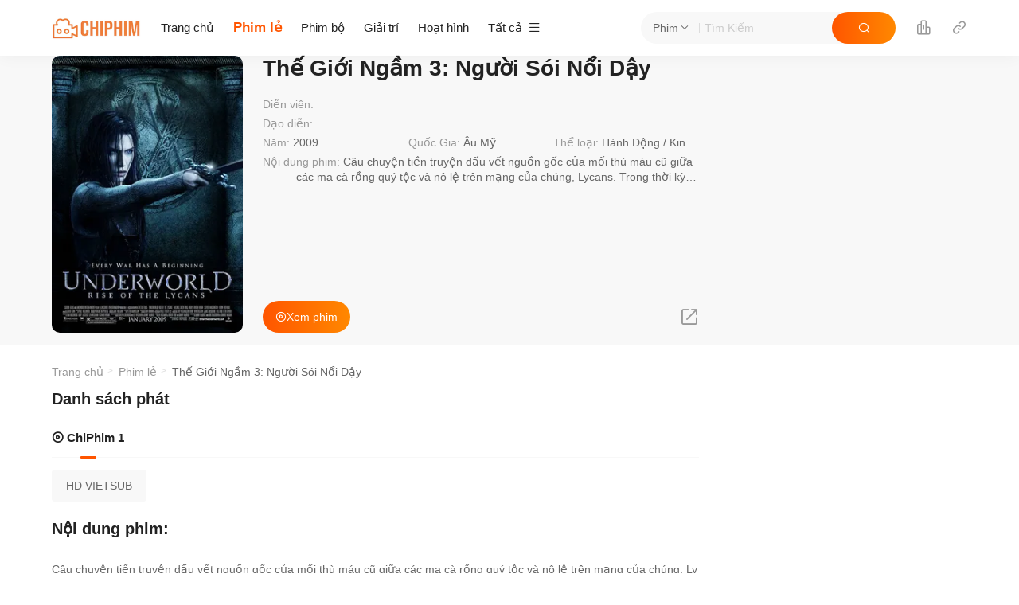

--- FILE ---
content_type: text/html; charset=utf-8
request_url: https://chiphim.com/phim-le/the-gioi-ngam-3-nguoi-soi-noi-day
body_size: 7817
content:






<!DOCTYPE html>
<html lang="vi">
<head>
	<meta charset="UTF-8">
<meta name="viewport" content="width=device-width, initial-scale=1.0">
<meta http-equiv="Content-Type" content="text/html; charset=utf-8">
<meta http-equiv="X-UA-Compatible" content="IE=EmulateIE10">
<meta name="renderer" content="webkit|ie-comp|ie-stand">
<meta name="apple-mobile-web-app-title" content="ChiPhim">
<meta name="apple-mobile-web-app-capable" content="yes">
<meta name="apple-touch-fullscreen" content="yes">

<title>Thế Giới Ngầm 3: Người Sói Nổi Dậy (Underworld: Rise of the Lycans) vietsub - Chiphim</title>
<meta name="description" content="Câu chuyện tiền truyện dấu vết nguồn gốc của mối thù máu cũ giữa các ma cà rồng quý tộc và nô lệ trên mạng của chúng, Lycans. Trong thời kỳ đen tối, một Lycan trẻ có tên Lucian nổi lên như một nhà lãnh đạo hùng mạnh, những người sành điệu vươn lên chống lại Viktor, Vua ma cà rồng độc ác, người đã làm nô lệ cho họ. Lucian được tham gia bởi người yêu bí mật của mình, Sonja, trong trận chiến chống lại quân đội ma cà rồng và sự đấu tranh của anh ta cho tự do Lycan.">


<meta property="og:site_name" content="ChiPhim">
<meta property="og:title" content="ChiPhim - Xem phim HD miễn phí vietsub hay nhất">
<meta property="og:description" content="Chiphim (chiphim.com) - Xem phim trực tuyến miễn phí tốc tộ nhanh, cập nhật liên tục các bộ phim hay tuyển chọn HD chất lượng cao">
<meta property="og:url" content="https://chiphim.com/">
<meta name="twitter:card" content="summary_large_image">
<meta name="twitter:site" content="ChiPhim">
<meta name="twitter:title" content="ChiPhim - Xem phim HD miễn phí vietsub hay nhất">
<meta name="twitter:url" content="https://chiphim.com/">
<meta name="twitter:description" content="Chiphim - Xem phim trực tuyến miễn phí tốc tộ nhanh, cập nhật liên tục các bộ phim hay tuyển chọn HD chất lượng cao">
<link rel="stylesheet" type="text/css" href="/static/css/style.min.1718157487.css">
<link rel="stylesheet" type="text/css" href="/static/css/white.min.1718157487.css">
<link rel="stylesheet" type="text/css" href="/static/libs/Swiper/4.5.1/css/swiper.min.css">
<link rel="shortcut icon" href="/favicon.ico">
<style type="text/css">
.hl-br-thumb,.hl-item-thumb{
    background-image:url("/static/image/logo.1718157487.png");
    background-repeat: no-repeat;
}
.conch-banner .conch-br-box .hl-br-thumb,.conch-content .hl-row-box .hl-item-thumb,.conch-content .hl-vod-rank .hl-rank-box,.conch-content .hl-article-main .hl-article-box img,.conch-content .hl-detail-side,.conch-content .hl-row-box .hl-topic-list .hl-item-wrap:after,.hl-topic-list .hl-item-wrap:before,.conch-ads-box{
    border-radius:10px;
}
.conch-content .hl-vod-rank .hl-rank-list .hl-item-thumb,.conch-content .hl-new-items .hl-item-thumb{
    border-radius:5px;
}
.conch-ads-box{
    border-radius: 0px !important;
}
.hl-paly-players .hl-player-wrap{
    margin-top:5px;
}
#ad1002 .ads .row{
    display: flex;
    flex-wrap: wrap;
    margin-right: -6px;
    margin-left: -6px;
}
#ad1002 .ads .col-sm{
    width:100%;
    padding-left: 5px;
    padding-right: 5px;
}
#ad1002 .ads .col-sm a{
    margin-bottom: 5px;
    display: block;
}
.ads .ads-img{
    height: 60px;
}
#ad2009{
    text-align:center;
    margin-bottom:5px!important;
}
.conch-content .conch-ctwrap{
    padding-top:5px;
}
#ad1007{
    text-align:center;
}
.conch-content .hl-row-box{
    margin-bottom:5px;
}
@media (max-width: 718px) {
    #ad2009 img {
        height:60px;
    }
    #ad1002 .ads-img {
        height:60px;
    }
}
@media (min-width: 576px) {
    #ad1002 .ads .col-sm{
        max-width:100%;
        flex-basis:0;
        -webkit-box-flex:1;
        -ms-flex-positive: 1;
        flex-grow:1;
    }
}
</style>
<script type="text/javascript">
var maccms={"path":"","mid":"","url":"chiphim.com","wapurl":"chiphim.com","mob_status":"0"};
var conchtpl={"surl":"/search","tipt":"notice","tipc":" welcome to ChiPhim！","slink":"","short":"","api":"0","tok":"","term":"long-term","ver":"3.2.1"}
</script>
<script src="/static/libs/jquery/3.7.1/jquery.min.js"></script>
<script src="/static/js/conch.set.min.1718157487.js"></script>
<script src="/static/js/conch.vip.min.1718157487.js"></script>
<script src="/static/js/home.min.1718157487.js"></script>

<!-- Google tag (gtag.js) -->
<script async src="https://www.googletagmanager.com/gtag/js?id=G-Z48CN7ZFFX"></script>
<script>
window.dataLayer = window.dataLayer || [];
function gtag(){dataLayer.push(arguments);}
gtag('js', new Date());

gtag('config', 'G-Z48CN7ZFFX');
</script>
<script type="text/javascript">
    (function(c,l,a,r,i,t,y){
        c[a]=c[a]||function(){(c[a].q=c[a].q||[]).push(arguments)};
        t=l.createElement(r);t.async=1;t.src="https://www.clarity.ms/tag/"+i;
        y=l.getElementsByTagName(r)[0];y.parentNode.insertBefore(t,y);
    })(window, document, "clarity", "script", "kbqod0w3ua");
</script>

</head>
<body class="conch-hasone">
	<div id="conch-header" class="conch-header">
    <div class="conch-headwrap hl-hidden-xs">
        <div class="container">
            <div class="conch-logo">
	<a class="hl-logo hl-logo-black" style="background-image: url(/static/image/logo.1718157487.png);" href="/" aria-label="ChiPhim"></a>
	<a class="hl-logo hl-logo-white" style="background-image: url(/static/image/logo.1718157487.png);" href="/" aria-label="ChiPhim"></a>
</div>
            <div class="conch-list conch-content">
    <ul class="hl-list hl-text-muted clearfix">
    	<li class="hl-list-font hl-hidden-xs">
    		<a href="/top-phim" title="Top phim">
    			<i class="iconfont hl-icon-paihang"></i>
    		</a>
    	</li>
        <li class="hl-list-font hl-hidden-xs">
            <a href="https://chiphim.github.io/" rel="nofollow" title="chiphim latest link">
                <i class="iconfont hl-icon-lianjie"></i>
            </a>
        </li>
    </ul>
</div>
            <div class="conch-search">
    <div class="hl-search-focus hl-full-op">
    </div>
    <form class="hl-search hl-text-site hl-search-selop" name="search" method="get" action="/search" onsubmit="return qrsearch();">
        <a href="javascript:;" class="hl-search-select hl-text-subs">
            <span class="hl-ss-text" data-mid="1">Phim</span>
            <i class="iconfont hl-icon-jiantouxia"></i>
        </a>
        <input id="hl-search-text" class="hl-search-text hl-search-wd hl-search-top hl-search-input" type="text" name="wd" value="" placeholder="Tìm Kiếm" autocomplete="off">
        <button id="hl-search-submit" class="hl-search-submit" type="submit" name="submit" aria-label="Tìm Kiếm" disabled="disabled">
            <i class="iconfont hl-icon-sousuo"></i>
        </button>
    </form>

    <div class="hl-full-items">
        <div class="hl-alert-box hl-sh-box hl-full-alert hl-full-x100 hl-bg-site hl-fadeIn-sm">
            <div class="hl-sh-search hl-hide-sm">
                <form class="hl-search hl-text-site hl-search-selop" name="search" method="get" action="/search" onsubmit="return qrsearch();">
                    <input class="hl-search-text hl-search-wd hl-search-input" type="text" name="wd" value="" placeholder="Tìm Kiếm" autocomplete="off">
                    <button class="hl-search-submit" type="submit" name="submit" aria-label="Tìm Kiếm" disabled="disabled">
                        <i class="iconfont hl-icon-sousuo"></i>
                    </button>
                    <a href="javascript:;" class="hl-close-full">Hủy Bỏ</a>
                </form>
            </div>
            <div class="hl-sh-wrap">
                <div class="hl-sh-item">
                    <ul class="hl-sh-list clearfix">
                    </ul>
                </div>
            </div>
        </div>
    </div>
</div>
            <div class="conch-nav">
    <div class="hl-nav-wrap hl-navswiper">
        <ul class="hl-nav hl-text-site swiper-wrapper clearfix">
            <li class="hl-nav-item hl-slide-swiper">
            	<a href="/" >Trang chủ</a>
            </li>

            
            <li class="hl-nav-item hl-slide-swiper">
                <a href="/phim-le" class="hl-text-conch active">Phim lẻ</a>
            </li>   
            
            <li class="hl-nav-item hl-slide-swiper">
                <a href="/phim-bo" >Phim bộ</a>
            </li>   
            
            <li class="hl-nav-item hl-slide-swiper">
                <a href="/giai-tri" >Giải trí</a>
            </li>   
            
            <li class="hl-nav-item hl-slide-swiper">
                <a href="/hoat-hinh" >Hoạt hình</a>
            </li>   
            

            <li class="hl-nav-item hl-slide-swiper">
                <a href="/phim-moi" >Phim mới</a>
            </li>  
            <li class="hl-nav-item hl-slide-swiper">
                <a href="https://chiphim.github.io" rel="nofollow">Latest Link</a>
            </li>      
        </ul>
    </div>
    <div class="hl-nav-more">
    	<i class="hl-mbg hl-hide-sm"></i>
    	<a class="hl-text-site hl-open-menu" aria-label="couch-navmenu">
            <span class="hl-hidden-xs">Tất cả</span>
    		<i class="iconfont hl-icon-caidan"></i>
    	</a>
    </div>
</div>

        </div>
    </div>
    
    <div class="conch-headwrap hl-hide-sm">
        <div class="hl-mob-nav">
            <a href="javascript:MAC.GoBack()" class="hl-pull-left left">
                <i class="iconfont hl-icon-jiantouzuo"></i>
            </a>
            <a href="javascript:;" class="hl-open-menu hl-pull-right right">
                <i class="iconfont hl-icon-caidan"></i>
            </a>
            <span class="hl-mob-title hl-mob-type hl-text-site hl-lc-1">Phim lẻ</span>
            <span class="hl-mob-name hl-text-site hl-lc-1">Thế Giới Ngầm 3: Người Sói Nổi Dậy</span>
        </div>
    </div>
    

    <div class="conch-menus hl-bg-site hl-tran5">
    <div class="conch-ms-header">
        <div class="conch-logo">
            <a class="hl-logo hl-logo-black" style="background-image: url(/static/image/logo.1718157487.png);" href="/" aria-label="ChiPhim"></a>
            <a class="hl-logo hl-logo-white" style="background-image: url(/static/image/logo.1718157487.png);" href="/" aria-label="ChiPhim"></a>
        </div>
        <a class="conch-ms-close hl-text-muted" href="javascript:;" aria-label="Close">
            <i class="iconfont hl-icon-cuo"></i>
        </a>
    </div>
    <div class="conch-scrollbar swiper-container-initialized swiper-container-vertical swiper-container-free-mode">
        <div class="swiper-wrapper">
            <div class="conch-mswrap swiper-slide swiper-slide-active">
                <ul class="hl-menus clearfix">
                    <li class="hl-menus-item">
                        <a href="/" >
                            <i class="iconfont hl-icon-shouye"></i>
                            <span>Trang chủ</span>
                        </a>
                    </li>
                    <li class="hl-menus-item">
                        <a href="/phim-le/the-loai" >
                            <i class="iconfont hl-icon-dianying"></i>
                            <span>Phim lẻ</span>
                        </a>
                    </li>
                    <li class="hl-type-child">
                        
                        <a class="hl-bg-subs" href="/phim-le/the-loai/hanh-dong">Hành Động</a>
                        
                        <a class="hl-bg-subs" href="/phim-le/the-loai/tam-ly">Tâm Lý</a>
                        
                        <a class="hl-bg-subs" href="/phim-le/the-loai/chinh-kich">Chính kịch</a>
                        
                        <a class="hl-bg-subs" href="/phim-le/the-loai/hai-huoc">Hài Hước</a>
                        
                        <a class="hl-bg-subs" href="/phim-le/the-loai/chien-tranh">Chiến Tranh</a>
                        
                        <a class="hl-bg-subs" href="/phim-le/the-loai/co-trang">Cổ Trang</a>
                        
                        <a class="hl-bg-subs" href="/phim-le/the-loai/bi-an">Bí ẩn</a>
                        
                        <a class="hl-bg-subs" href="/phim-le/the-loai/gia-dinh">Gia Đình</a>
                        
                        <a class="hl-bg-subs" href="/phim-le/the-loai/hinh-su">Hình Sự</a>
                        
                        <a class="hl-bg-subs" href="/phim-le/the-loai/hoc-duong">Học Đường</a>
                        
                        <a class="hl-bg-subs" href="/phim-le/the-loai/khoa-hoc">Khoa Học</a>
                        
                        <a class="hl-bg-subs" href="/phim-le/the-loai/kinh-di">Kinh Dị</a>
                        
                        <a class="hl-bg-subs" href="/phim-le/the-loai/kinh-dien">Kinh Điển</a>
                        
                        <a class="hl-bg-subs" href="/phim-le/the-loai/phieu-luu">Phiêu Lưu</a>
                        
                        <a class="hl-bg-subs" href="/phim-le/the-loai/than-thoai">Thần Thoại</a>
                        
                        <a class="hl-bg-subs" href="/phim-le/the-loai/the-thao">Thể Thao</a>
                        
                        <a class="hl-bg-subs" href="/phim-le/the-loai/tai-lieu">Tài Liệu</a>
                        
                        <a class="hl-bg-subs" href="/phim-le/the-loai/tinh-cam">Tình Cảm</a>
                        
                        <a class="hl-bg-subs" href="/phim-le/the-loai/vien-tuong">Viễn Tưởng</a>
                        
                        <a class="hl-bg-subs" href="/phim-le/the-loai/vo-thuat">Võ Thuật</a>
                        
                        <a class="hl-bg-subs" href="/phim-le/the-loai/am-nhac">Âm Nhạc</a>
                        
                        <a class="hl-bg-subs" href="/phim-le/the-loai/phim-18">Phim 18+</a>
                        
                    </li>

                    <li class="hl-menus-item">
                        <a href="/phim-le/quoc-gia" >
                            <i class="iconfont hl-icon-dianshiju3"></i>
                            <span>Phim bộ</span>
                        </a>
                    </li>
                    <li class="hl-type-child">
                        
                        <a class="hl-bg-subs" href="/phim-le/quoc-gia/trung-quoc">Trung Quốc</a>
                        
                        <a class="hl-bg-subs" href="/phim-le/quoc-gia/han-quoc">Hàn Quốc</a>
                        
                        <a class="hl-bg-subs" href="/phim-le/quoc-gia/hong-kong">Hồng Kông</a>
                        
                        <a class="hl-bg-subs" href="/phim-le/quoc-gia/au-my">Âu Mỹ</a>
                        
                        <a class="hl-bg-subs" href="/phim-le/quoc-gia/nhat-ban">Nhật Bản</a>
                        
                        <a class="hl-bg-subs" href="/phim-le/quoc-gia/thai-lan">Thái Lan</a>
                        
                        <a class="hl-bg-subs" href="/phim-le/quoc-gia/viet-nam">Việt Nam</a>
                        
                    </li>
                    <li class="hl-menus-item">
                        <a href="/giai-tri/quoc-gia" >
                            <i class="iconfont hl-icon-zongyi"></i>
                            <span>Giải trí</span>
                        </a>
                    </li>
                    <li class="hl-type-child">
                        
                        <a class="hl-bg-subs" href="/giai-tri/quoc-gia/trung-quoc">Trung Quốc</a>
                        
                        <a class="hl-bg-subs" href="/giai-tri/quoc-gia/nhat-ban">Nhật Bản</a>
                        
                        <a class="hl-bg-subs" href="/giai-tri/quoc-gia/au-my">Âu Mỹ</a>
                        
                        <a class="hl-bg-subs" href="/giai-tri/quoc-gia/han-quoc">Hàn Quốc</a>
                        
                    </li>
                    <li class="hl-menus-item" >
                        <a href="/hoat-hinh/quoc-gia">
                            <i class="iconfont hl-icon-dongman"></i>
                            <span>Hoạt hình</span>
                        </a>
                    </li>
                    <li class="hl-type-child">
                        
                        <a class="hl-bg-subs" href="/hoat-hinh/quoc-gia/trung-quoc">Trung Quốc</a>
                        
                        <a class="hl-bg-subs" href="/hoat-hinh/quoc-gia/nhat-ban">Nhật Bản</a>
                        
                        <a class="hl-bg-subs" href="/hoat-hinh/quoc-gia/au-my">Âu Mỹ</a>
                        
                        <a class="hl-bg-subs" href="/hoat-hinh/quoc-gia/han-quoc">Hàn Quốc</a>
                        
                    </li>
                    <li class="hl-menus-item">
                        <a href="/phim-moi" >
                            <i class="iconfont hl-icon-zuixin"></i>
                            <span>Phim mới</span>
                        </a>
                    </li>
                    <li class="hl-menus-item">
                        <a href="/top-phim" >
                            <i class="iconfont hl-icon-paihang"></i>
                            <span>Top phim</span>
                        </a>
                    </li>
                    <li class="hl-menus-item">
                        <a href="https://chiphim.github.io" rel="nofollow">
                            <i class="iconfont hl-icon-lianjie"></i>
                            <span>Latest Link</span>
                        </a>
                    </li>                    
                </ul>
            </div>
        </div>
        <div class="swiper-scrollbar" style="opacity: 0; transition-duration: 400ms;">
            <div class="swiper-scrollbar-drag" style="height: 26.4821px; transform: translate3d(0px, 0px, 0px);"></div>
        </div>
        <span class="swiper-notification" aria-live="assertive" aria-atomic="true"></span>
    </div>
    <div class="conch-ms-overlay"></div>
</div>
</div>

	<div id="conch-content" class="conch-content">
		
<div class="conch-ctwrap-auto">
    <div class="hl-has-item">
        <div class="container">
            <div class="hl-row-box clearfix">
                <div class="hl-col-xs-12 hl-col-md-70w hl-col-lg-9">
                    <div class="hl-detail-content hl-marg-right50 clearfix">
                        <div class="hl-dc-pic">
                            <span class="hl-item-thumb hl-lazy" title="Thế Giới Ngầm 3: Người Sói Nổi Dậy" data-original="https://chiphim.com/uploads/op/uploads/movies/the-gioi-ngam-3-nguoi-soi-noi-day-thumb.webp" style="background-image: url(&quot;https://chiphim.com/uploads/op/uploads/movies/the-gioi-ngam-3-nguoi-soi-noi-day-thumb.webp&quot;);">
                                <div class="hl-pic-tag"></div>
                            </span>
                        </div>
                        <div class="hl-dc-content">
                            <div class="hl-dc-headwrap">
                                <h1 class="hl-dc-title hl-data-menu">Thế Giới Ngầm 3: Người Sói Nổi Dậy</h1>
                                <div class="hl-dc-sub"></div>
                            </div>
                            <div class="hl-vod-data hl-full-items">
                                <div class="hl-data-sm hl-full-alert hl-full-x100">
                                    <div class="hl-full-head hl-hide-sm">
                                        <a class="hl-close-full hl-text-muted" href="javascript:void(0)">
                                            <i class="iconfont hl-icon-cuo"></i>
                                        </a>
                                    </div>
                                    <h2 class="hl-full-title hl-hide-sm">Nội dung phim</h2>
                                    <div class="hl-full-box clearfix">
                                        <div class="hl-item-pic hl-hide-sm">
                                            <span class="hl-item-thumb hl-lazy" title="Thế Giới Ngầm 3: Người Sói Nổi Dậy" data-original="https://chiphim.com/uploads/op/uploads/movies/the-gioi-ngam-3-nguoi-soi-noi-day-thumb.webp" style="background-image: url(&quot;https://chiphim.com/uploads/op/uploads/movies/the-gioi-ngam-3-nguoi-soi-noi-day-thumb.webp&quot;);">
                                                <div class="hl-pic-tag">
                                                    <span class="state">HD VIETSUB</span>
                                                </div>
                                            </span>
                                        </div>
                                        <ul class="clearfix">
                                            <li class="hl-col-xs-12">
                                                <em class="hl-text-muted">Diễn viên: </em>
                                            </li>  
                                            <li class="hl-col-xs-12">
                                                <em class="hl-text-muted">Đạo diễn: </em>
                                            </li>                                                                                 
                                            <li class="hl-col-xs-12 hl-col-sm-4"><em class="hl-text-muted">Năm: </em>2009</li>
                                            <li class="hl-col-xs-12 hl-col-sm-4"><em class="hl-text-muted">Quốc Gia: </em>Âu Mỹ <i>/</i></li>
                                            <li class="hl-col-xs-12 hl-col-sm-4"><em class="hl-text-muted">Thể loại: </em>Hành Động <i>/</i>Kinh Dị <i>/</i></li>
                                            <li class="hl-col-xs-12 blurb"><em class="hl-text-muted">Nội dung phim: </em>Câu chuyện tiền truyện dấu vết nguồn gốc của mối thù máu cũ giữa các ma cà rồng quý tộc và nô lệ trên mạng của chúng, Lycans. Trong thời kỳ đen tối, một Lycan trẻ có tên Lucian nổi lên như một nhà lãnh đạo hùng mạnh, những người sành điệu vươn lên chống lại Viktor, Vua ma cà rồng độc ác, người đã làm nô lệ cho họ. Lucian được tham gia bởi người yêu bí mật của mình, Sonja, trong trận chiến chống lại quân đội ma cà rồng và sự đấu tranh của anh ta cho tự do Lycan.</li>
                                        </ul>
                                    </div>
                                </div>
                                <div class="hl-data-xs hl-text-muted">
                                    <a class="hl-data-menu hl-full-op" href="javascript:void(0)">
                                        <span>2009</span><em>/</em>
                                        <span>Âu Mỹ</span><em>/</em>
                                        <span class="hl-ma0">Hành Động&nbsp;</span><em>/</em>Kinh Dị&nbsp;</span><em>/</em>
                                        <i class="iconfont hl-icon-jiantouyou"></i>
                                    </a>
                                </div>
                            </div>

                            <div class="hl-tool-icon hl-text-muted">
                                <ul class="clearfix">
                                    <li class="hl-list-share hl-alert-items hl-half-items">
                                        <a class="hl-share-btn" title="share" href="javascript:void(0);">
                                            <i class="iconfont hl-icon-fenxiang"></i>
                                        </a>
                                        <div class="hl-share-box hl-alert-box hl-bg-site hl-fadeIn-sm hl-half-alert hl-half-y100">
                                            <div class="hl-qrcode-wrap hl-hidden-xs">
                                                <p class="hl-text-site">Zalo scan</p>
                                                <div class="hl-cans hl-hide"></div>
                                                <p class="hl-qrcode-pic hl-qrcode"></p>
                                            </div>
                                            <div class="hl-links-wrap">
                                                <span class="hl-share-tips hl-text-muted">Sao chép link, chia sẻ với bạn bè của bạn</span>
                                                <span class="hl-share-link hl-short-url hl-bg-subs" id="hl-short"></span>
                                                <span class="hl-copy-btn hl-btn-gradient conch-copy" id="hl-copy" data-clipboard-action="copy" data-clipboard-target="#hl-short">Sao chép link</span>
                                            </div>
                                        </div>
                                    </li>
                                </ul>
                            </div>

                            <div class="hl-dc-btns hl-from-buttons">
                                <span class="hl-play-wb">
                                    <a class="hl-play-btn hl-btn-gradient" rel="nofollow" href="/xem-phim/the-gioi-ngam-3-nguoi-soi-noi-day">
                                        <i class="iconfont hl-icon-shipin"></i>Xem phim
                                    </a>
                                </span>
                            </div>
                        </div>
                    </div>
                </div>
            </div>
        </div>
    </div>
</div>

<div class="conch-ctwrap hl-pa0">
    <div class="container">
        <div class="hl-row-box clearfix">
            
            <div class="hl-crumbs-all hl-hidden-xs">
                <div class="hl-crumbs-list hl-lc-1 clearfix">
                    <a class="hl-crumb-item hl-text-muted" href="/">Trang chủ</a>
                    
                    <a class="hl-crumb-item hl-text-muted" href="/phim-le">Phim lẻ</a>
                    <span class="hl-crumb-item">Thế Giới Ngầm 3: Người Sói Nổi Dậy</span>
                </div>
            </div>
            <div class="hl-col-xs-12 hl-col-md-70w hl-col-lg-9">
                <div class="hl-rb-left hl-marg-right50 clearfix">
                    <div class="hl-row-box hl-rb-playlist hl-tabs-item clearfix" id="playlist">
                        <div class="hl-rb-head clearfix">
                            <h2 class="hl-rb-title">Danh sách phát</h2>
                            <div class="hl-rb-tips hl-notice-box hl-text-muted">
                                <div class="hl-nb-right-s">
                                    <i class="hl-mbg"></i>
                                </div>
                                <div class="hl-nb-left-s">
                                    <i class="hl-mbg"></i>
                                </div>
                            </div>
                        </div>
                        
                        <div class="hl-play-source hl-hidden">
                            
                            <div class="hl-plays-wrap hl-tabs-swiper swiper-container-initialized swiper-container-horizontal swiper-container-free-mode">
                                <div class="hl-plays-from hl-tabs swiper-wrapper clearfix" style="transform: translate3d(0px, 0px, 0px);">
                                    <a class="hl-tabs-btn hl-slide-swiper swiper-slide-active active" href="javascript:void(0);" alt="ChiPhim 1">
                                        <i class="iconfont hl-icon-shipin"></i>&nbsp;ChiPhim 1
                                    </a>
                                </div>
                                <span class="swiper-notification" aria-live="assertive" aria-atomic="true"></span>
                            </div>


                            <div class="hl-tabs-box hl-fadeIn" style="display: block;">
                                <div class="row">
                                    <div class="hl-list-wrap">
                                        <ul class="hl-plays-list hl-sort-list hl-list-hide-xs clearfix" id="hl-plays-list">
                                            
                                            <li class="hl-col-xs-4 hl-col-sm-2">
                                                <a rel="nofollow" href="/xem-phim/the-gioi-ngam-3-nguoi-soi-noi-day">
                                                    HD VIETSUB
                                                </a>
                                            </li>
                                            
                                            
                                        </ul>
                                    </div>
                                </div>
                            </div>
                        </div>
                    </div>

                    <div class="hl-row-box hl-rb-content clearfix">
                        <div class="hl-rb-head clearfix">
                            <h2 class="hl-rb-title">Nội dung phim:</h2>
                        </div>
                        <div class="hl-content-wrap hl-content-hide">
                            <span class="hl-content-text"><em>Câu chuyện tiền truyện dấu vết nguồn gốc của mối thù máu cũ giữa các ma cà rồng quý tộc và nô lệ trên mạng của chúng, Lycans. Trong thời kỳ đen tối, một Lycan trẻ có tên Lucian nổi lên như một nhà lãnh đạo hùng mạnh, những người sành điệu vươn lên chống lại Viktor, Vua ma cà rồng độc ác, người đã làm nô lệ cho họ. Lucian được tham gia bởi người yêu bí mật của mình, Sonja, trong trận chiến chống lại quân đội ma cà rồng và sự đấu tranh của anh ta cho tự do Lycan.</em></span>
                            <a class="hl-show-text hl-text-muted" style="">
                                <i class="hl-mbg"></i>
                                <i class="iconfont hl-icon-jiantouxia"></i>
                                <em class="hl-hidden-xs">...Thêm</em>
                            </a>
                        </div>
                         
                    </div>

                    

                    
                    
                    
<div class="hl-row-box hl-rb-relvod clearfix">
    <div class="hl-rb-head clearfix">
        <h2 class="hl-rb-title">Gợi ý phim</h2>
        <a class="hl-rb-more hl-text-muted hl-pull-right hl-more-change">
            <i class="iconfont hl-icon-qiehuan"></i>&nbsp;khác
        </a>
    </div>
    <div class="row">
        <div class="hl-list-wrap hl-change-list">
            <div class="hl-change-box1">
                <ul class="hl-vod-list clearfix">
                    
                    <li class="hl-list-item hl-col-xs-4 hl-col-sm-3 hl-col-lg-20w">
                        <a class="hl-item-thumb hl-lazy" href="/phim-le/am-anh-xac-song-phan-4" title="Xác Sống Đáng Sợ (Phần 4)" data-original="https://chiphim.com/uploads/op/uploads/movies/am-anh-xac-song-phan-4-thumb.webp" style="background-image: url(&quot;https://chiphim.com/uploads/op/uploads/movies/am-anh-xac-song-phan-4-thumb.webp&quot;);">
                            <div class="hl-pic-icon hl-hidden-xs">
                                <i class="iconfont hl-icon-bofang-fill"></i>
                            </div>
                            <div class="hl-pic-tag"></div>
                            <div class="hl-pic-text">
                                <span class="hl-lc-1 remarks">HD VIETSUB</span>
                            </div>
                        </a>
                        <div class="hl-item-text">
                            <div class="hl-item-title hl-text-site hl-lc-1">
                                <a href="/phim-bo/am-anh-xac-song-phan-4" title="Xác Sống Đáng Sợ (Phần 4)">Xác Sống Đáng Sợ (Phần 4)</a>
                            </div>
                            <div class="hl-item-sub hl-text-muted hl-lc-1">
                                <span class="hl-text-conch score"></span>
                            </div>
                        </div>
                    </li>
                    
                    <li class="hl-list-item hl-col-xs-4 hl-col-sm-3 hl-col-lg-20w">
                        <a class="hl-item-thumb hl-lazy" href="/phim-le/bo-tu-3-tu-dai-danh-bo-3" title="Bộ Tứ 3 - Tứ Đại Danh Bổ 3" data-original="https://chiphim.com/uploads/op/uploads/movies/bo-tu-3-tu-dai-danh-bo-3-thumb.webp" style="background-image: url(&quot;https://chiphim.com/uploads/op/uploads/movies/bo-tu-3-tu-dai-danh-bo-3-thumb.webp&quot;);">
                            <div class="hl-pic-icon hl-hidden-xs">
                                <i class="iconfont hl-icon-bofang-fill"></i>
                            </div>
                            <div class="hl-pic-tag"></div>
                            <div class="hl-pic-text">
                                <span class="hl-lc-1 remarks">HD VIETSUB</span>
                            </div>
                        </a>
                        <div class="hl-item-text">
                            <div class="hl-item-title hl-text-site hl-lc-1">
                                <a href="/phim-le/bo-tu-3-tu-dai-danh-bo-3" title="Bộ Tứ 3 - Tứ Đại Danh Bổ 3">Bộ Tứ 3 - Tứ Đại Danh Bổ 3</a>
                            </div>
                            <div class="hl-item-sub hl-text-muted hl-lc-1">
                                <span class="hl-text-conch score"></span>
                            </div>
                        </div>
                    </li>
                    
                    <li class="hl-list-item hl-col-xs-4 hl-col-sm-3 hl-col-lg-20w">
                        <a class="hl-item-thumb hl-lazy" href="/phim-le/azrael-cuoc-chien-sinh-ton" title="Azrael: Cuộc Chiến Sinh Tồn" data-original="https://chiphim.com/uploads/op/uploads/movies/azrael-cuoc-chien-sinh-ton-thumb.webp" style="background-image: url(&quot;https://chiphim.com/uploads/op/uploads/movies/azrael-cuoc-chien-sinh-ton-thumb.webp&quot;);">
                            <div class="hl-pic-icon hl-hidden-xs">
                                <i class="iconfont hl-icon-bofang-fill"></i>
                            </div>
                            <div class="hl-pic-tag"></div>
                            <div class="hl-pic-text">
                                <span class="hl-lc-1 remarks">HD VIETSUB</span>
                            </div>
                        </a>
                        <div class="hl-item-text">
                            <div class="hl-item-title hl-text-site hl-lc-1">
                                <a href="/phim-le/azrael-cuoc-chien-sinh-ton" title="Azrael: Cuộc Chiến Sinh Tồn">Azrael: Cuộc Chiến Sinh Tồn</a>
                            </div>
                            <div class="hl-item-sub hl-text-muted hl-lc-1">
                                <span class="hl-text-conch score"></span>
                            </div>
                        </div>
                    </li>
                    
                    <li class="hl-list-item hl-col-xs-4 hl-col-sm-3 hl-col-lg-20w">
                        <a class="hl-item-thumb hl-lazy" href="/phim-le/x-men-phuong-hoang-bong-toi" title="X-Men: Phượng Hoàng Bóng Tối" data-original="https://chiphim.com/uploads/op/uploads/movies/x-men-phuong-hoang-bong-toi-thumb.webp" style="background-image: url(&quot;https://chiphim.com/uploads/op/uploads/movies/x-men-phuong-hoang-bong-toi-thumb.webp&quot;);">
                            <div class="hl-pic-icon hl-hidden-xs">
                                <i class="iconfont hl-icon-bofang-fill"></i>
                            </div>
                            <div class="hl-pic-tag"></div>
                            <div class="hl-pic-text">
                                <span class="hl-lc-1 remarks">HD VIETSUB</span>
                            </div>
                        </a>
                        <div class="hl-item-text">
                            <div class="hl-item-title hl-text-site hl-lc-1">
                                <a href="/phim-le/x-men-phuong-hoang-bong-toi" title="X-Men: Phượng Hoàng Bóng Tối">X-Men: Phượng Hoàng Bóng Tối</a>
                            </div>
                            <div class="hl-item-sub hl-text-muted hl-lc-1">
                                <span class="hl-text-conch score"></span>
                            </div>
                        </div>
                    </li>
                    
                    <li class="hl-list-item hl-col-xs-4 hl-col-sm-3 hl-col-lg-20w">
                        <a class="hl-item-thumb hl-lazy" href="/phim-le/hay-de-xac-chet-tan" title="Hãy để xác chết tan" data-original="https://chiphim.com/uploads/op/uploads/movies/hay-de-xac-chet-tan-thumb.webp" style="background-image: url(&quot;https://chiphim.com/uploads/op/uploads/movies/hay-de-xac-chet-tan-thumb.webp&quot;);">
                            <div class="hl-pic-icon hl-hidden-xs">
                                <i class="iconfont hl-icon-bofang-fill"></i>
                            </div>
                            <div class="hl-pic-tag"></div>
                            <div class="hl-pic-text">
                                <span class="hl-lc-1 remarks">HD VIETSUB</span>
                            </div>
                        </a>
                        <div class="hl-item-text">
                            <div class="hl-item-title hl-text-site hl-lc-1">
                                <a href="/phim-le/hay-de-xac-chet-tan" title="Hãy để xác chết tan">Hãy để xác chết tan</a>
                            </div>
                            <div class="hl-item-sub hl-text-muted hl-lc-1">
                                <span class="hl-text-conch score"></span>
                            </div>
                        </div>
                    </li>
                    
                    <li class="hl-list-item hl-col-xs-4 hl-col-sm-3 hl-col-lg-20w">
                        <a class="hl-item-thumb hl-lazy" href="/phim-le/vat-lon-den-cung" title="Vật lộn đến cùng" data-original="https://chiphim.com/uploads/op/uploads/movies/vat-lon-den-cung-thumb.webp" style="background-image: url(&quot;https://chiphim.com/uploads/op/uploads/movies/vat-lon-den-cung-thumb.webp&quot;);">
                            <div class="hl-pic-icon hl-hidden-xs">
                                <i class="iconfont hl-icon-bofang-fill"></i>
                            </div>
                            <div class="hl-pic-tag"></div>
                            <div class="hl-pic-text">
                                <span class="hl-lc-1 remarks">HD VIETSUB</span>
                            </div>
                        </a>
                        <div class="hl-item-text">
                            <div class="hl-item-title hl-text-site hl-lc-1">
                                <a href="/phim-le/vat-lon-den-cung" title="Vật lộn đến cùng">Vật lộn đến cùng</a>
                            </div>
                            <div class="hl-item-sub hl-text-muted hl-lc-1">
                                <span class="hl-text-conch score"></span>
                            </div>
                        </div>
                    </li>
                    
                    <li class="hl-list-item hl-col-xs-4 hl-col-sm-3 hl-col-lg-20w">
                        <a class="hl-item-thumb hl-lazy" href="/phim-le/twisted-metal" title="Twisted Metal" data-original="https://chiphim.com/uploads/op/uploads/movies/twisted-metal-thumb.webp" style="background-image: url(&quot;https://chiphim.com/uploads/op/uploads/movies/twisted-metal-thumb.webp&quot;);">
                            <div class="hl-pic-icon hl-hidden-xs">
                                <i class="iconfont hl-icon-bofang-fill"></i>
                            </div>
                            <div class="hl-pic-tag"></div>
                            <div class="hl-pic-text">
                                <span class="hl-lc-1 remarks">HD VIETSUB</span>
                            </div>
                        </a>
                        <div class="hl-item-text">
                            <div class="hl-item-title hl-text-site hl-lc-1">
                                <a href="/phim-bo/twisted-metal" title="Twisted Metal">Twisted Metal</a>
                            </div>
                            <div class="hl-item-sub hl-text-muted hl-lc-1">
                                <span class="hl-text-conch score"></span>
                            </div>
                        </div>
                    </li>
                    
                    <li class="hl-list-item hl-col-xs-4 hl-col-sm-3 hl-col-lg-20w">
                        <a class="hl-item-thumb hl-lazy" href="/phim-le/bach-mon-ngu-giap" title="Bạch môn ngũ giáp" data-original="https://chiphim.com/uploads/op/uploads/movies/bach-mon-ngu-giap-thumb.webp" style="background-image: url(&quot;https://chiphim.com/uploads/op/uploads/movies/bach-mon-ngu-giap-thumb.webp&quot;);">
                            <div class="hl-pic-icon hl-hidden-xs">
                                <i class="iconfont hl-icon-bofang-fill"></i>
                            </div>
                            <div class="hl-pic-tag"></div>
                            <div class="hl-pic-text">
                                <span class="hl-lc-1 remarks">HD VIETSUB</span>
                            </div>
                        </a>
                        <div class="hl-item-text">
                            <div class="hl-item-title hl-text-site hl-lc-1">
                                <a href="/phim-le/bach-mon-ngu-giap" title="Bạch môn ngũ giáp">Bạch môn ngũ giáp</a>
                            </div>
                            <div class="hl-item-sub hl-text-muted hl-lc-1">
                                <span class="hl-text-conch score"></span>
                            </div>
                        </div>
                    </li>
                    
                    <li class="hl-list-item hl-col-xs-4 hl-col-sm-3 hl-col-lg-20w">
                        <a class="hl-item-thumb hl-lazy" href="/phim-le/ngoi-nha-pho-quy" title="Ngôi Nhà Phố Quỷ" data-original="https://chiphim.com/uploads/op/uploads/movies/ngoi-nha-pho-quy-thumb.webp" style="background-image: url(&quot;https://chiphim.com/uploads/op/uploads/movies/ngoi-nha-pho-quy-thumb.webp&quot;);">
                            <div class="hl-pic-icon hl-hidden-xs">
                                <i class="iconfont hl-icon-bofang-fill"></i>
                            </div>
                            <div class="hl-pic-tag"></div>
                            <div class="hl-pic-text">
                                <span class="hl-lc-1 remarks">HD VIETSUB</span>
                            </div>
                        </a>
                        <div class="hl-item-text">
                            <div class="hl-item-title hl-text-site hl-lc-1">
                                <a href="/phim-le/ngoi-nha-pho-quy" title="Ngôi Nhà Phố Quỷ">Ngôi Nhà Phố Quỷ</a>
                            </div>
                            <div class="hl-item-sub hl-text-muted hl-lc-1">
                                <span class="hl-text-conch score"></span>
                            </div>
                        </div>
                    </li>
                    
                    <li class="hl-list-item hl-col-xs-4 hl-col-sm-3 hl-col-lg-20w">
                        <a class="hl-item-thumb hl-lazy" href="/phim-le/cau-chuyen-tinh-yeu-cam-yeu" title="Câu chuyện tình yêu: Cấm yêu" data-original="https://chiphim.com/uploads/op/uploads/movies/cau-chuyen-tinh-yeu-cam-yeu-thumb.webp" style="background-image: url(&quot;https://chiphim.com/uploads/op/uploads/movies/cau-chuyen-tinh-yeu-cam-yeu-thumb.webp&quot;);">
                            <div class="hl-pic-icon hl-hidden-xs">
                                <i class="iconfont hl-icon-bofang-fill"></i>
                            </div>
                            <div class="hl-pic-tag"></div>
                            <div class="hl-pic-text">
                                <span class="hl-lc-1 remarks">HD VIETSUB</span>
                            </div>
                        </a>
                        <div class="hl-item-text">
                            <div class="hl-item-title hl-text-site hl-lc-1">
                                <a href="/phim-le/cau-chuyen-tinh-yeu-cam-yeu" title="Câu chuyện tình yêu: Cấm yêu">Câu chuyện tình yêu: Cấm yêu</a>
                            </div>
                            <div class="hl-item-sub hl-text-muted hl-lc-1">
                                <span class="hl-text-conch score"></span>
                            </div>
                        </div>
                    </li>
                    
                </ul>
            </div>
            <div class="hl-change-box2 hl-hide">
                <ul class="hl-vod-list clearfix">
                    
                    <li class="hl-list-item hl-col-xs-4 hl-col-sm-3 hl-col-lg-20w">
                        <a class="hl-item-thumb hl-lazy" href="/phim-le/vat-lon-den-cung" title="Vật lộn đến cùng" data-original="https://chiphim.com/uploads/op/uploads/movies/vat-lon-den-cung-thumb.webp" style="background-image: url(&quot;https://chiphim.com/uploads/op/uploads/movies/vat-lon-den-cung-thumb.webp&quot;);">
                            <div class="hl-pic-icon hl-hidden-xs">
                                <i class="iconfont hl-icon-bofang-fill"></i>
                            </div>
                            <div class="hl-pic-tag"></div>
                            <div class="hl-pic-text">
                                <span class="hl-lc-1 remarks">HD VIETSUB</span>
                            </div>
                        </a>
                        <div class="hl-item-text">
                            <div class="hl-item-title hl-text-site hl-lc-1">
                                <a href="/phim-le/vat-lon-den-cung" title="Vật lộn đến cùng">Vật lộn đến cùng</a>
                            </div>
                            <div class="hl-item-sub hl-text-muted hl-lc-1">
                                <span class="hl-text-conch score"></span>
                            </div>
                        </div>
                    </li>
                    
                    <li class="hl-list-item hl-col-xs-4 hl-col-sm-3 hl-col-lg-20w">
                        <a class="hl-item-thumb hl-lazy" href="/phim-le/x-men-phuong-hoang-bong-toi" title="X-Men: Phượng Hoàng Bóng Tối" data-original="https://chiphim.com/uploads/op/uploads/movies/x-men-phuong-hoang-bong-toi-thumb.webp" style="background-image: url(&quot;https://chiphim.com/uploads/op/uploads/movies/x-men-phuong-hoang-bong-toi-thumb.webp&quot;);">
                            <div class="hl-pic-icon hl-hidden-xs">
                                <i class="iconfont hl-icon-bofang-fill"></i>
                            </div>
                            <div class="hl-pic-tag"></div>
                            <div class="hl-pic-text">
                                <span class="hl-lc-1 remarks">HD VIETSUB</span>
                            </div>
                        </a>
                        <div class="hl-item-text">
                            <div class="hl-item-title hl-text-site hl-lc-1">
                                <a href="/phim-le/x-men-phuong-hoang-bong-toi" title="X-Men: Phượng Hoàng Bóng Tối">X-Men: Phượng Hoàng Bóng Tối</a>
                            </div>
                            <div class="hl-item-sub hl-text-muted hl-lc-1">
                                <span class="hl-text-conch score"></span>
                            </div>
                        </div>
                    </li>
                    
                    <li class="hl-list-item hl-col-xs-4 hl-col-sm-3 hl-col-lg-20w">
                        <a class="hl-item-thumb hl-lazy" href="/phim-le/azrael-cuoc-chien-sinh-ton" title="Azrael: Cuộc Chiến Sinh Tồn" data-original="https://chiphim.com/uploads/op/uploads/movies/azrael-cuoc-chien-sinh-ton-thumb.webp" style="background-image: url(&quot;https://chiphim.com/uploads/op/uploads/movies/azrael-cuoc-chien-sinh-ton-thumb.webp&quot;);">
                            <div class="hl-pic-icon hl-hidden-xs">
                                <i class="iconfont hl-icon-bofang-fill"></i>
                            </div>
                            <div class="hl-pic-tag"></div>
                            <div class="hl-pic-text">
                                <span class="hl-lc-1 remarks">HD VIETSUB</span>
                            </div>
                        </a>
                        <div class="hl-item-text">
                            <div class="hl-item-title hl-text-site hl-lc-1">
                                <a href="/phim-le/azrael-cuoc-chien-sinh-ton" title="Azrael: Cuộc Chiến Sinh Tồn">Azrael: Cuộc Chiến Sinh Tồn</a>
                            </div>
                            <div class="hl-item-sub hl-text-muted hl-lc-1">
                                <span class="hl-text-conch score"></span>
                            </div>
                        </div>
                    </li>
                    
                    <li class="hl-list-item hl-col-xs-4 hl-col-sm-3 hl-col-lg-20w">
                        <a class="hl-item-thumb hl-lazy" href="/phim-le/bo-tu-3-tu-dai-danh-bo-3" title="Bộ Tứ 3 - Tứ Đại Danh Bổ 3" data-original="https://chiphim.com/uploads/op/uploads/movies/bo-tu-3-tu-dai-danh-bo-3-thumb.webp" style="background-image: url(&quot;https://chiphim.com/uploads/op/uploads/movies/bo-tu-3-tu-dai-danh-bo-3-thumb.webp&quot;);">
                            <div class="hl-pic-icon hl-hidden-xs">
                                <i class="iconfont hl-icon-bofang-fill"></i>
                            </div>
                            <div class="hl-pic-tag"></div>
                            <div class="hl-pic-text">
                                <span class="hl-lc-1 remarks">HD VIETSUB</span>
                            </div>
                        </a>
                        <div class="hl-item-text">
                            <div class="hl-item-title hl-text-site hl-lc-1">
                                <a href="/phim-le/bo-tu-3-tu-dai-danh-bo-3" title="Bộ Tứ 3 - Tứ Đại Danh Bổ 3">Bộ Tứ 3 - Tứ Đại Danh Bổ 3</a>
                            </div>
                            <div class="hl-item-sub hl-text-muted hl-lc-1">
                                <span class="hl-text-conch score"></span>
                            </div>
                        </div>
                    </li>
                    
                    <li class="hl-list-item hl-col-xs-4 hl-col-sm-3 hl-col-lg-20w">
                        <a class="hl-item-thumb hl-lazy" href="/phim-le/twisted-metal" title="Twisted Metal" data-original="https://chiphim.com/uploads/op/uploads/movies/twisted-metal-thumb.webp" style="background-image: url(&quot;https://chiphim.com/uploads/op/uploads/movies/twisted-metal-thumb.webp&quot;);">
                            <div class="hl-pic-icon hl-hidden-xs">
                                <i class="iconfont hl-icon-bofang-fill"></i>
                            </div>
                            <div class="hl-pic-tag"></div>
                            <div class="hl-pic-text">
                                <span class="hl-lc-1 remarks">HD VIETSUB</span>
                            </div>
                        </a>
                        <div class="hl-item-text">
                            <div class="hl-item-title hl-text-site hl-lc-1">
                                <a href="/phim-bo/twisted-metal" title="Twisted Metal">Twisted Metal</a>
                            </div>
                            <div class="hl-item-sub hl-text-muted hl-lc-1">
                                <span class="hl-text-conch score"></span>
                            </div>
                        </div>
                    </li>
                    
                    <li class="hl-list-item hl-col-xs-4 hl-col-sm-3 hl-col-lg-20w">
                        <a class="hl-item-thumb hl-lazy" href="/phim-le/cau-chuyen-tinh-yeu-cam-yeu" title="Câu chuyện tình yêu: Cấm yêu" data-original="https://chiphim.com/uploads/op/uploads/movies/cau-chuyen-tinh-yeu-cam-yeu-thumb.webp" style="background-image: url(&quot;https://chiphim.com/uploads/op/uploads/movies/cau-chuyen-tinh-yeu-cam-yeu-thumb.webp&quot;);">
                            <div class="hl-pic-icon hl-hidden-xs">
                                <i class="iconfont hl-icon-bofang-fill"></i>
                            </div>
                            <div class="hl-pic-tag"></div>
                            <div class="hl-pic-text">
                                <span class="hl-lc-1 remarks">HD VIETSUB</span>
                            </div>
                        </a>
                        <div class="hl-item-text">
                            <div class="hl-item-title hl-text-site hl-lc-1">
                                <a href="/phim-le/cau-chuyen-tinh-yeu-cam-yeu" title="Câu chuyện tình yêu: Cấm yêu">Câu chuyện tình yêu: Cấm yêu</a>
                            </div>
                            <div class="hl-item-sub hl-text-muted hl-lc-1">
                                <span class="hl-text-conch score"></span>
                            </div>
                        </div>
                    </li>
                    
                    <li class="hl-list-item hl-col-xs-4 hl-col-sm-3 hl-col-lg-20w">
                        <a class="hl-item-thumb hl-lazy" href="/phim-le/am-anh-xac-song-phan-4" title="Xác Sống Đáng Sợ (Phần 4)" data-original="https://chiphim.com/uploads/op/uploads/movies/am-anh-xac-song-phan-4-thumb.webp" style="background-image: url(&quot;https://chiphim.com/uploads/op/uploads/movies/am-anh-xac-song-phan-4-thumb.webp&quot;);">
                            <div class="hl-pic-icon hl-hidden-xs">
                                <i class="iconfont hl-icon-bofang-fill"></i>
                            </div>
                            <div class="hl-pic-tag"></div>
                            <div class="hl-pic-text">
                                <span class="hl-lc-1 remarks">HD VIETSUB</span>
                            </div>
                        </a>
                        <div class="hl-item-text">
                            <div class="hl-item-title hl-text-site hl-lc-1">
                                <a href="/phim-bo/am-anh-xac-song-phan-4" title="Xác Sống Đáng Sợ (Phần 4)">Xác Sống Đáng Sợ (Phần 4)</a>
                            </div>
                            <div class="hl-item-sub hl-text-muted hl-lc-1">
                                <span class="hl-text-conch score"></span>
                            </div>
                        </div>
                    </li>
                    
                    <li class="hl-list-item hl-col-xs-4 hl-col-sm-3 hl-col-lg-20w">
                        <a class="hl-item-thumb hl-lazy" href="/phim-le/bach-mon-ngu-giap" title="Bạch môn ngũ giáp" data-original="https://chiphim.com/uploads/op/uploads/movies/bach-mon-ngu-giap-thumb.webp" style="background-image: url(&quot;https://chiphim.com/uploads/op/uploads/movies/bach-mon-ngu-giap-thumb.webp&quot;);">
                            <div class="hl-pic-icon hl-hidden-xs">
                                <i class="iconfont hl-icon-bofang-fill"></i>
                            </div>
                            <div class="hl-pic-tag"></div>
                            <div class="hl-pic-text">
                                <span class="hl-lc-1 remarks">HD VIETSUB</span>
                            </div>
                        </a>
                        <div class="hl-item-text">
                            <div class="hl-item-title hl-text-site hl-lc-1">
                                <a href="/phim-le/bach-mon-ngu-giap" title="Bạch môn ngũ giáp">Bạch môn ngũ giáp</a>
                            </div>
                            <div class="hl-item-sub hl-text-muted hl-lc-1">
                                <span class="hl-text-conch score"></span>
                            </div>
                        </div>
                    </li>
                    
                    <li class="hl-list-item hl-col-xs-4 hl-col-sm-3 hl-col-lg-20w">
                        <a class="hl-item-thumb hl-lazy" href="/phim-le/hay-de-xac-chet-tan" title="Hãy để xác chết tan" data-original="https://chiphim.com/uploads/op/uploads/movies/hay-de-xac-chet-tan-thumb.webp" style="background-image: url(&quot;https://chiphim.com/uploads/op/uploads/movies/hay-de-xac-chet-tan-thumb.webp&quot;);">
                            <div class="hl-pic-icon hl-hidden-xs">
                                <i class="iconfont hl-icon-bofang-fill"></i>
                            </div>
                            <div class="hl-pic-tag"></div>
                            <div class="hl-pic-text">
                                <span class="hl-lc-1 remarks">HD VIETSUB</span>
                            </div>
                        </a>
                        <div class="hl-item-text">
                            <div class="hl-item-title hl-text-site hl-lc-1">
                                <a href="/phim-le/hay-de-xac-chet-tan" title="Hãy để xác chết tan">Hãy để xác chết tan</a>
                            </div>
                            <div class="hl-item-sub hl-text-muted hl-lc-1">
                                <span class="hl-text-conch score"></span>
                            </div>
                        </div>
                    </li>
                    
                    <li class="hl-list-item hl-col-xs-4 hl-col-sm-3 hl-col-lg-20w">
                        <a class="hl-item-thumb hl-lazy" href="/phim-le/ngoi-nha-pho-quy" title="Ngôi Nhà Phố Quỷ" data-original="https://chiphim.com/uploads/op/uploads/movies/ngoi-nha-pho-quy-thumb.webp" style="background-image: url(&quot;https://chiphim.com/uploads/op/uploads/movies/ngoi-nha-pho-quy-thumb.webp&quot;);">
                            <div class="hl-pic-icon hl-hidden-xs">
                                <i class="iconfont hl-icon-bofang-fill"></i>
                            </div>
                            <div class="hl-pic-tag"></div>
                            <div class="hl-pic-text">
                                <span class="hl-lc-1 remarks">HD VIETSUB</span>
                            </div>
                        </a>
                        <div class="hl-item-text">
                            <div class="hl-item-title hl-text-site hl-lc-1">
                                <a href="/phim-le/ngoi-nha-pho-quy" title="Ngôi Nhà Phố Quỷ">Ngôi Nhà Phố Quỷ</a>
                            </div>
                            <div class="hl-item-sub hl-text-muted hl-lc-1">
                                <span class="hl-text-conch score"></span>
                            </div>
                        </div>
                    </li>
                    
                </ul>
            </div>
            <div class="hl-change-box3 hl-hide">
                <ul class="hl-vod-list clearfix">
                    
                    <li class="hl-list-item hl-col-xs-4 hl-col-sm-3 hl-col-lg-20w">
                        <a class="hl-item-thumb hl-lazy" href="/phim-le/twisted-metal" title="Twisted Metal" data-original="https://chiphim.com/uploads/op/uploads/movies/twisted-metal-thumb.webp" style="background-image: url(&quot;https://chiphim.com/uploads/op/uploads/movies/twisted-metal-thumb.webp&quot;);">
                            <div class="hl-pic-icon hl-hidden-xs">
                                <i class="iconfont hl-icon-bofang-fill"></i>
                            </div>
                            <div class="hl-pic-tag"></div>
                            <div class="hl-pic-text">
                                <span class="hl-lc-1 remarks">HD VIETSUB</span>
                            </div>
                        </a>
                        <div class="hl-item-text">
                            <div class="hl-item-title hl-text-site hl-lc-1">
                                <a href="/phim-bo/twisted-metal" title="Twisted Metal">Twisted Metal</a>
                            </div>
                            <div class="hl-item-sub hl-text-muted hl-lc-1">
                                <span class="hl-text-conch score"></span>
                            </div>
                        </div>
                    </li>
                    
                    <li class="hl-list-item hl-col-xs-4 hl-col-sm-3 hl-col-lg-20w">
                        <a class="hl-item-thumb hl-lazy" href="/phim-le/hay-de-xac-chet-tan" title="Hãy để xác chết tan" data-original="https://chiphim.com/uploads/op/uploads/movies/hay-de-xac-chet-tan-thumb.webp" style="background-image: url(&quot;https://chiphim.com/uploads/op/uploads/movies/hay-de-xac-chet-tan-thumb.webp&quot;);">
                            <div class="hl-pic-icon hl-hidden-xs">
                                <i class="iconfont hl-icon-bofang-fill"></i>
                            </div>
                            <div class="hl-pic-tag"></div>
                            <div class="hl-pic-text">
                                <span class="hl-lc-1 remarks">HD VIETSUB</span>
                            </div>
                        </a>
                        <div class="hl-item-text">
                            <div class="hl-item-title hl-text-site hl-lc-1">
                                <a href="/phim-le/hay-de-xac-chet-tan" title="Hãy để xác chết tan">Hãy để xác chết tan</a>
                            </div>
                            <div class="hl-item-sub hl-text-muted hl-lc-1">
                                <span class="hl-text-conch score"></span>
                            </div>
                        </div>
                    </li>
                    
                    <li class="hl-list-item hl-col-xs-4 hl-col-sm-3 hl-col-lg-20w">
                        <a class="hl-item-thumb hl-lazy" href="/phim-le/am-anh-xac-song-phan-4" title="Xác Sống Đáng Sợ (Phần 4)" data-original="https://chiphim.com/uploads/op/uploads/movies/am-anh-xac-song-phan-4-thumb.webp" style="background-image: url(&quot;https://chiphim.com/uploads/op/uploads/movies/am-anh-xac-song-phan-4-thumb.webp&quot;);">
                            <div class="hl-pic-icon hl-hidden-xs">
                                <i class="iconfont hl-icon-bofang-fill"></i>
                            </div>
                            <div class="hl-pic-tag"></div>
                            <div class="hl-pic-text">
                                <span class="hl-lc-1 remarks">HD VIETSUB</span>
                            </div>
                        </a>
                        <div class="hl-item-text">
                            <div class="hl-item-title hl-text-site hl-lc-1">
                                <a href="/phim-bo/am-anh-xac-song-phan-4" title="Xác Sống Đáng Sợ (Phần 4)">Xác Sống Đáng Sợ (Phần 4)</a>
                            </div>
                            <div class="hl-item-sub hl-text-muted hl-lc-1">
                                <span class="hl-text-conch score"></span>
                            </div>
                        </div>
                    </li>
                    
                    <li class="hl-list-item hl-col-xs-4 hl-col-sm-3 hl-col-lg-20w">
                        <a class="hl-item-thumb hl-lazy" href="/phim-le/azrael-cuoc-chien-sinh-ton" title="Azrael: Cuộc Chiến Sinh Tồn" data-original="https://chiphim.com/uploads/op/uploads/movies/azrael-cuoc-chien-sinh-ton-thumb.webp" style="background-image: url(&quot;https://chiphim.com/uploads/op/uploads/movies/azrael-cuoc-chien-sinh-ton-thumb.webp&quot;);">
                            <div class="hl-pic-icon hl-hidden-xs">
                                <i class="iconfont hl-icon-bofang-fill"></i>
                            </div>
                            <div class="hl-pic-tag"></div>
                            <div class="hl-pic-text">
                                <span class="hl-lc-1 remarks">HD VIETSUB</span>
                            </div>
                        </a>
                        <div class="hl-item-text">
                            <div class="hl-item-title hl-text-site hl-lc-1">
                                <a href="/phim-le/azrael-cuoc-chien-sinh-ton" title="Azrael: Cuộc Chiến Sinh Tồn">Azrael: Cuộc Chiến Sinh Tồn</a>
                            </div>
                            <div class="hl-item-sub hl-text-muted hl-lc-1">
                                <span class="hl-text-conch score"></span>
                            </div>
                        </div>
                    </li>
                    
                    <li class="hl-list-item hl-col-xs-4 hl-col-sm-3 hl-col-lg-20w">
                        <a class="hl-item-thumb hl-lazy" href="/phim-le/bo-tu-3-tu-dai-danh-bo-3" title="Bộ Tứ 3 - Tứ Đại Danh Bổ 3" data-original="https://chiphim.com/uploads/op/uploads/movies/bo-tu-3-tu-dai-danh-bo-3-thumb.webp" style="background-image: url(&quot;https://chiphim.com/uploads/op/uploads/movies/bo-tu-3-tu-dai-danh-bo-3-thumb.webp&quot;);">
                            <div class="hl-pic-icon hl-hidden-xs">
                                <i class="iconfont hl-icon-bofang-fill"></i>
                            </div>
                            <div class="hl-pic-tag"></div>
                            <div class="hl-pic-text">
                                <span class="hl-lc-1 remarks">HD VIETSUB</span>
                            </div>
                        </a>
                        <div class="hl-item-text">
                            <div class="hl-item-title hl-text-site hl-lc-1">
                                <a href="/phim-le/bo-tu-3-tu-dai-danh-bo-3" title="Bộ Tứ 3 - Tứ Đại Danh Bổ 3">Bộ Tứ 3 - Tứ Đại Danh Bổ 3</a>
                            </div>
                            <div class="hl-item-sub hl-text-muted hl-lc-1">
                                <span class="hl-text-conch score"></span>
                            </div>
                        </div>
                    </li>
                    
                    <li class="hl-list-item hl-col-xs-4 hl-col-sm-3 hl-col-lg-20w">
                        <a class="hl-item-thumb hl-lazy" href="/phim-le/cau-chuyen-tinh-yeu-cam-yeu" title="Câu chuyện tình yêu: Cấm yêu" data-original="https://chiphim.com/uploads/op/uploads/movies/cau-chuyen-tinh-yeu-cam-yeu-thumb.webp" style="background-image: url(&quot;https://chiphim.com/uploads/op/uploads/movies/cau-chuyen-tinh-yeu-cam-yeu-thumb.webp&quot;);">
                            <div class="hl-pic-icon hl-hidden-xs">
                                <i class="iconfont hl-icon-bofang-fill"></i>
                            </div>
                            <div class="hl-pic-tag"></div>
                            <div class="hl-pic-text">
                                <span class="hl-lc-1 remarks">HD VIETSUB</span>
                            </div>
                        </a>
                        <div class="hl-item-text">
                            <div class="hl-item-title hl-text-site hl-lc-1">
                                <a href="/phim-le/cau-chuyen-tinh-yeu-cam-yeu" title="Câu chuyện tình yêu: Cấm yêu">Câu chuyện tình yêu: Cấm yêu</a>
                            </div>
                            <div class="hl-item-sub hl-text-muted hl-lc-1">
                                <span class="hl-text-conch score"></span>
                            </div>
                        </div>
                    </li>
                    
                    <li class="hl-list-item hl-col-xs-4 hl-col-sm-3 hl-col-lg-20w">
                        <a class="hl-item-thumb hl-lazy" href="/phim-le/ngoi-nha-pho-quy" title="Ngôi Nhà Phố Quỷ" data-original="https://chiphim.com/uploads/op/uploads/movies/ngoi-nha-pho-quy-thumb.webp" style="background-image: url(&quot;https://chiphim.com/uploads/op/uploads/movies/ngoi-nha-pho-quy-thumb.webp&quot;);">
                            <div class="hl-pic-icon hl-hidden-xs">
                                <i class="iconfont hl-icon-bofang-fill"></i>
                            </div>
                            <div class="hl-pic-tag"></div>
                            <div class="hl-pic-text">
                                <span class="hl-lc-1 remarks">HD VIETSUB</span>
                            </div>
                        </a>
                        <div class="hl-item-text">
                            <div class="hl-item-title hl-text-site hl-lc-1">
                                <a href="/phim-le/ngoi-nha-pho-quy" title="Ngôi Nhà Phố Quỷ">Ngôi Nhà Phố Quỷ</a>
                            </div>
                            <div class="hl-item-sub hl-text-muted hl-lc-1">
                                <span class="hl-text-conch score"></span>
                            </div>
                        </div>
                    </li>
                    
                    <li class="hl-list-item hl-col-xs-4 hl-col-sm-3 hl-col-lg-20w">
                        <a class="hl-item-thumb hl-lazy" href="/phim-le/vat-lon-den-cung" title="Vật lộn đến cùng" data-original="https://chiphim.com/uploads/op/uploads/movies/vat-lon-den-cung-thumb.webp" style="background-image: url(&quot;https://chiphim.com/uploads/op/uploads/movies/vat-lon-den-cung-thumb.webp&quot;);">
                            <div class="hl-pic-icon hl-hidden-xs">
                                <i class="iconfont hl-icon-bofang-fill"></i>
                            </div>
                            <div class="hl-pic-tag"></div>
                            <div class="hl-pic-text">
                                <span class="hl-lc-1 remarks">HD VIETSUB</span>
                            </div>
                        </a>
                        <div class="hl-item-text">
                            <div class="hl-item-title hl-text-site hl-lc-1">
                                <a href="/phim-le/vat-lon-den-cung" title="Vật lộn đến cùng">Vật lộn đến cùng</a>
                            </div>
                            <div class="hl-item-sub hl-text-muted hl-lc-1">
                                <span class="hl-text-conch score"></span>
                            </div>
                        </div>
                    </li>
                    
                    <li class="hl-list-item hl-col-xs-4 hl-col-sm-3 hl-col-lg-20w">
                        <a class="hl-item-thumb hl-lazy" href="/phim-le/bach-mon-ngu-giap" title="Bạch môn ngũ giáp" data-original="https://chiphim.com/uploads/op/uploads/movies/bach-mon-ngu-giap-thumb.webp" style="background-image: url(&quot;https://chiphim.com/uploads/op/uploads/movies/bach-mon-ngu-giap-thumb.webp&quot;);">
                            <div class="hl-pic-icon hl-hidden-xs">
                                <i class="iconfont hl-icon-bofang-fill"></i>
                            </div>
                            <div class="hl-pic-tag"></div>
                            <div class="hl-pic-text">
                                <span class="hl-lc-1 remarks">HD VIETSUB</span>
                            </div>
                        </a>
                        <div class="hl-item-text">
                            <div class="hl-item-title hl-text-site hl-lc-1">
                                <a href="/phim-le/bach-mon-ngu-giap" title="Bạch môn ngũ giáp">Bạch môn ngũ giáp</a>
                            </div>
                            <div class="hl-item-sub hl-text-muted hl-lc-1">
                                <span class="hl-text-conch score"></span>
                            </div>
                        </div>
                    </li>
                    
                    <li class="hl-list-item hl-col-xs-4 hl-col-sm-3 hl-col-lg-20w">
                        <a class="hl-item-thumb hl-lazy" href="/phim-le/x-men-phuong-hoang-bong-toi" title="X-Men: Phượng Hoàng Bóng Tối" data-original="https://chiphim.com/uploads/op/uploads/movies/x-men-phuong-hoang-bong-toi-thumb.webp" style="background-image: url(&quot;https://chiphim.com/uploads/op/uploads/movies/x-men-phuong-hoang-bong-toi-thumb.webp&quot;);">
                            <div class="hl-pic-icon hl-hidden-xs">
                                <i class="iconfont hl-icon-bofang-fill"></i>
                            </div>
                            <div class="hl-pic-tag"></div>
                            <div class="hl-pic-text">
                                <span class="hl-lc-1 remarks">HD VIETSUB</span>
                            </div>
                        </a>
                        <div class="hl-item-text">
                            <div class="hl-item-title hl-text-site hl-lc-1">
                                <a href="/phim-le/x-men-phuong-hoang-bong-toi" title="X-Men: Phượng Hoàng Bóng Tối">X-Men: Phượng Hoàng Bóng Tối</a>
                            </div>
                            <div class="hl-item-sub hl-text-muted hl-lc-1">
                                <span class="hl-text-conch score"></span>
                            </div>
                        </div>
                    </li>
                    
                </ul>
            </div>
            <div class="hl-goto-box hl-hide-sm">
                <a class="hl-bg-subs hl-text-muted hl-more-change">
                    <i class="iconfont hl-icon-qiehuan"></i>&nbsp;khác
                </a>
            </div>
        </div>
    </div>
</div>

                </div>
            </div>
        </div>
    </div>
</div>

	</div>
	<div id="conch-footer" class="conch-footer">
	<div class="conch-footwrap hl-bg-subs hl-footnav-show">
		<div class="container">
			<div class="hl-footwrap-item">
<!-- 				<div class="hl-foot-extra">
					<ul class="hl-fe-list clearfix">
					<li class="hl-mqr-item hl-hidden-xs">
					<a href="javascript:void(0)">
					<i class="iconfont hl-icon-shouji"></i>
					</a>
					<div class="hl-alert-box hl-bg-site hl-fadeIn">
					<div class="hl-mqr-wrap">
					<div class="hl-cans hl-hide"></div>
					<p class="hl-qrcode"></p>
					<p class="hl-text-muted">扫一扫用手机访问</p>
					</div>
					</div>
					</li>
					<li class="hl-color-item hl-hidden-xs">
					<a id="black" href="javascript:void(0)">
					<i class="iconfont hl-icon-yueliang"></i>
					<span>深色模式</span>
					</a>
					</li>
					<li class="hl-gbook-item hl-hidden-xs">
					<a href="/guestbook/">
					<i class="iconfont hl-icon-liuyan"></i>
					<span>留言反馈</span>
					</a>
					</li>
					<li class="hl-back-item hl-hidden-xs">
					<a class="hl-back-top" href="javascript:scroll(0,0)">
					<i class="iconfont hl-icon-jiantoushang"></i>
					<span>返回顶部</span>
					</a>
					</li>
					</ul>
				</div> -->
				<div class="row">
					<div class="hl-col-sm-8 hl-col-xs-12">
						<div class="hl-foot-text hl-text-muted">
						<p>Chiphim (chiphim.com) - Xem phim trực tuyến miễn phí tốc tộ nhanh, cập nhật liên tục các bộ phim hay tuyển chọn HD chất lượng cao.</p>
						</div>
					</div>
					<div class="hl-col-sm-4 hl-col-xs-12">
						<div class="hl-foot-copy hl-text-muted">
							<p>&copy;&nbsp;2024 &nbsp;chiphim.com &nbsp;All rights reservd.</p>
						</div>
					</div>
				</div>

				<div class="hl-foot-nav hl-bg-site hl-hide-sm">
	<ul class="hl-fn-list">
		<li class="hl-fn-item">
			<a href="/" >
				<i class="iconfont hl-icon-shouye"></i>
				<span class="hl-fn-font">Trang chủ</span>
			</a>
		</li>
		<li class="hl-fn-item">
			<a  href="/phim-le/the-loai" class="hl-text-conch active">
				<i class="iconfont hl-icon-dianying-fill"></i>
				<span class="hl-fn-font">Phim lẻ</span>
			</a>
		</li>
		<li class="hl-fn-item">
			<a href="/phim-bo/quoc-gia" >
				<i class="iconfont hl-icon-dianshiju3"></i>
				<span class="hl-fn-font">Phim bộ</span>
			</a>
		</li>
		<li class="hl-fn-item">
			<a href="/giai-tri/quoc-gia" >
				<i class="iconfont hl-icon-zongyi"></i>
				<span class="hl-fn-font">Giải trí</span>
			</a>
		</li>
		<li class="hl-fn-item">
			<a href="/hoat-hinh/quoc-gia" >
				<i class="iconfont hl-icon-dongman"></i>
				<span class="hl-fn-font">Hoạt hình</span>
			</a>
		</li>
	</ul>
</div>
			</div>
			<div class="hl-footwrap-item">
				<div style="display: none;" class="mac_timming" data-file></div>
				<script >
				Conch.Search.Suggest(".hl-search-wd",1);
				</script>
			</div>
		</div>
	</div>
</div>
<script defer src="https://static.cloudflareinsights.com/beacon.min.js/vcd15cbe7772f49c399c6a5babf22c1241717689176015" integrity="sha512-ZpsOmlRQV6y907TI0dKBHq9Md29nnaEIPlkf84rnaERnq6zvWvPUqr2ft8M1aS28oN72PdrCzSjY4U6VaAw1EQ==" data-cf-beacon='{"version":"2024.11.0","token":"ec1433b4dd9f4699b1906c7802483c6b","r":1,"server_timing":{"name":{"cfCacheStatus":true,"cfEdge":true,"cfExtPri":true,"cfL4":true,"cfOrigin":true,"cfSpeedBrain":true},"location_startswith":null}}' crossorigin="anonymous"></script>
</body>
</html>

--- FILE ---
content_type: text/css; charset=utf-8
request_url: https://chiphim.com/static/css/style.min.1718157487.css
body_size: 24157
content:
@charset "utf-8";
@import url(../fonts/iconfont.min.css);

.conch-member .hl-cont-list p:last-child,
.conch-member .hl-data-list li:last-child,
.conch-member .hl-tool-btns a:last-child,
.conch-member .hl-user-set .hl-cont-list p>a,
.conch-member .hl-user-set li:last-child a,
.hl-comm-form .hl-comm-content:active,
.hl-comm-form .hl-comm-content:focus,
.hl-comm-form .hl-comm-verify,
a,
dd,
div,
dl,
dt,
form,
h1,
h2,
h3,
h4,
h5,
h6,
img,
li,
ol,
p,
span,
table,
td,
th,
ul {
    border: 0
}

*,
li,
ol,
ul {
    margin: 0;
    padding: 0
}

.conch-content .hl-row-box .hl-vod-big li:first-child,
.conch-content .hl-row-box .hl-vod-widebig li:first-child,
.conch-content .hl-themeby-qq---,
.container,
.hl-col-xs-12,
.hl-reg-wrap,
body,
html {
    width: 100%
}

.container,
.row {
    position: relative
}

.mac_pop .pop_close,
body {
    -webkit-font-smoothing: antialiased;
    -moz-osx-font-smoothing: grayscale
}

body {
    margin: 0;
    font-size: 14px;
    font-family: Helvetica, Arial, PingFang SC, Microsoft YaHei, sans-serif;
    line-height: 140%;
    -webkit-text-size-adjust: none;
    word-break: break-all
}

li,
ol,
ul {
    list-style: none
}

a,
a:active,
a:hover,
a:link,
a:visited,
button {
    outline: 0;
    text-decoration: none;
    cursor: pointer
}

a:focus {
    text-decoration: none
}

a {
    color: inherit
}

p {
    word-wrap: break-word
}

em,
i {
    font-style: normal
}

img {
    vertical-align: middle
}

input {
    appearance: button;
    -moz-appearance: button;
    -webkit-appearance: button
}

button,
input,
select {
    outline: 0;
    font-weight: inherit;
    font-style: inherit;
    font-size: inherit;
    font-family: inherit;
    -webkit-tap-highlight-color: transparent
}

input,
textarea {
    border-radius: 0;
    -webkit-appearance: none
}

*,
:after,
:before {
    -webkit-box-sizing: border-box;
    -moz-box-sizing: border-box;
    box-sizing: border-box
}

.container {
    overflow: hidden;
    margin-right: auto;
    margin-left: auto;
    padding: 0 15px
}

.clearfix:after,
.clearfix:before,
.container:after,
.container:before,
.row:after,
.row:before {
    clear: both;
    display: table;
    content: " "
}

.row {
    margin: 0 -4px;
    padding: 0
}

.row [class*=hl-col-] {
    padding: 0 4px
}

.conch-content .hl-from-list li.active,
.conch-content .hl-play-source .hl-plays-from a.active,
.conch-content .hl-play-source .hl-plays-list li>a.active,
.conch-content .hl-row-box .hl-one-list .hl-item-sub em,
.conch-content .hl-type-name a.active,
.conch-header .conch-menus ul>li>a.active span,
.hl-fw-700 {
    font-weight: 700
}

.hl-lc-1 {
    display: block;
    overflow: hidden;
    text-overflow: ellipsis;
    white-space: nowrap
}

.hl-lc-2,
.hl-lc-3 {
    display: -webkit-box !important;
    overflow: hidden;
    text-overflow: ellipsis;
    -webkit-box-orient: vertical
}

.hl-lc-2 {
    -webkit-line-clamp: 2
}

.hl-lc-3 {
    -webkit-line-clamp: 3
}

.hl-col-lg-1,
.hl-col-lg-10,
.hl-col-lg-11,
.hl-col-lg-12,
.hl-col-lg-2,
.hl-col-lg-3,
.hl-col-lg-4,
.hl-col-lg-5,
.hl-col-lg-6,
.hl-col-lg-7,
.hl-col-lg-8,
.hl-col-lg-9,
.hl-col-md-1,
.hl-col-md-10,
.hl-col-md-11,
.hl-col-md-12,
.hl-col-md-2,
.hl-col-md-3,
.hl-col-md-4,
.hl-col-md-5,
.hl-col-md-6,
.hl-col-md-7,
.hl-col-md-8,
.hl-col-md-9,
.hl-col-sm-1,
.hl-col-sm-10,
.hl-col-sm-11,
.hl-col-sm-12,
.hl-col-sm-2,
.hl-col-sm-3,
.hl-col-sm-4,
.hl-col-sm-5,
.hl-col-sm-6,
.hl-col-sm-7,
.hl-col-sm-8,
.hl-col-sm-9,
.hl-col-xs-1,
.hl-col-xs-10,
.hl-col-xs-11,
.hl-col-xs-12,
.hl-col-xs-2,
.hl-col-xs-3,
.hl-col-xs-4,
.hl-col-xs-5,
.hl-col-xs-6,
.hl-col-xs-7,
.hl-col-xs-8,
.hl-col-xs-9 {
    position: relative;
    min-height: 1px
}

.conch-content .hl-rank-items .hl-item-content,
.conch-content .hl-rank-items .hl-item-num,
.conch-content .hl-rank-items .hl-item-pic,
.conch-content .hl-theme_by_qq3626-95000,
.hl-col-xs-1,
.hl-col-xs-10,
.hl-col-xs-10w,
.hl-col-xs-11,
.hl-col-xs-12,
.hl-col-xs-15w,
.hl-col-xs-2,
.hl-col-xs-20w,
.hl-col-xs-25w,
.hl-col-xs-3,
.hl-col-xs-30w,
.hl-col-xs-35w,
.hl-col-xs-4,
.hl-col-xs-40w,
.hl-col-xs-45w,
.hl-col-xs-5,
.hl-col-xs-50w,
.hl-col-xs-55w,
.hl-col-xs-5w,
.hl-col-xs-6,
.hl-col-xs-60w,
.hl-col-xs-65w,
.hl-col-xs-7,
.hl-col-xs-70w,
.hl-col-xs-75w,
.hl-col-xs-8,
.hl-col-xs-80w,
.hl-col-xs-85w,
.hl-col-xs-9,
.hl-col-xs-90w,
.hl-col-xs-95w,
.hl-filter-item {
    float: left
}

.hl-col-xs-11 {
    width: 91.66666667%
}

.hl-col-xs-10 {
    width: 83.33333333%
}

.hl-col-xs-75w,
.hl-col-xs-9 {
    width: 75%
}

.hl-col-xs-8 {
    width: 66.66666667%
}

.hl-col-xs-7 {
    width: 58.33333333%
}

.hl-col-xs-50w,
.hl-col-xs-6 {
    width: 50%
}

.hl-col-xs-5 {
    width: 41.66666667%
}

.hl-col-xs-4 {
    width: 33.33333333%
}

.hl-col-xs-25w,
.hl-col-xs-3 {
    width: 25%
}

.hl-col-xs-2 {
    width: 16.66666667%
}

.hl-col-xs-1 {
    width: 8.33333333%
}

.hl-col-xs-95w {
    width: 95%
}

.hl-col-xs-90w {
    width: 90%
}

.hl-col-xs-85w {
    width: 85%
}

.hl-col-xs-80w {
    width: 80%
}

.hl-col-xs-70w {
    width: 70%
}

.hl-col-xs-65w {
    width: 65%
}

.hl-col-xs-60w {
    width: 60%
}

.hl-col-xs-55w {
    width: 55%
}

.hl-col-xs-45w,
.hl-reg-wrap form .hl-reg-group .hl-reg-w2 {
    width: 45%
}

.hl-col-xs-40w {
    width: 40%
}

.hl-col-xs-35w {
    width: 35%
}

.hl-col-xs-30w,
.hl-page-wrap li.hl-page-tips {
    width: 30%
}

.hl-col-xs-20w {
    width: 20%
}

.hl-col-xs-15w {
    width: 15%
}

.hl-col-xs-10w {
    width: 10%
}

.hl-col-xs-5w {
    width: 5%
}

.hl-htmlover {
    position: fixed;
    top: 0;
    left: 0;
    overflow: hidden;
    width: 100%;
    height: 100%
}

.hl-hidden {
    overflow: hidden !important
}

.conch-content .hl-detail-content.hl-wide-items .hl-dc-btns .hl-form-wb,
.conch-content .hl-detail-content.hl-wide-items .hl-dc-sub,
.conch-hasbg .conch-header .conch-nav .hl-nav-more .hl-mbg,
.conch-header .conch-hasconch .conch-nav .hl-nav-more .hl-mbg,
.hl-hide,
.hl-visible-inline-lg,
.hl-visible-inline-md,
.hl-visible-inline-sm,
.hl-visible-inline-xs,
.hl-visible-lg,
.hl-visible-md,
.hl-visible-sm,
.hl-visible-xs,
.qirebox .ui-dialog-close,
.qirebox .ui-iframe,
.ui-dialog-close {
    display: none !important
}

.hl-show {
    display: block !important
}

.hl-pull-left {
    float: left !important
}

.hl-pull-right {
    float: right !important
}

.hl-text-center {
    text-align: center !important
}

.hl-ma0 {
    margin: 0 !important
}

.conch-banner .conch-brwrap-art .hl-brrt-item,
.conch-content .hl-playinfo-wrap .hl-vod-infos,
.conch-results,
.hl-marg-top,
.hl-msg-jump.hl-msg-player .hl-btn-submit,
.hl-reg-go,
.hl-reg-oauth {
    margin-top: 15px
}

.hl-pa0 {
    padding: 0 !important
}

.hl-ra0 {
    border-radius: 0 !important
}

.conch-input,
.hl-bord1,
.hl-msg-jump .btn a.cz,
.hl-player-popeom a.cz,
.hl-rb-gbook .mac_report .hl-comm-form .hl-comm-content {
    border: 1px solid
}

.hl-disad {
    cursor: not-allowed;
    pointer-events: none
}

.hl-tran5 {
    -webkit-transition: .5s;
    -moz-transition: .5s;
    -o-transition: .5s;
    transition: .5s;
    -ms-transition: .5s
}

.hl-slide-swiper {
    position: relative;
    height: 100%;
    -webkit-transition-property: -webkit-transform;
    -o-transition-property: transform;
    transition-property: transform, -webkit-transform;
    -webkit-flex-shrink: 0;
    -ms-flex-negative: 0;
    flex-shrink: 0
}

.hl-fadeIn {
    line-height: 1.4;
    -webkit-animation-name: content;
    animation-name: content;
    -webkit-animation-direction: normal;
    animation-direction: normal;
    -webkit-animation-duration: .3s;
    animation-duration: .3s;
    -webkit-animation-timing-function: ease-in-out;
    animation-timing-function: ease-in-out;
    -webkit-animation-iteration-count: 1;
    animation-iteration-count: 1
}

@-webkit-keyframes content {
    from {
        opacity: 0;
        -webkit-transform: translateY(-5%);
        transform: translateY(-5%)
    }

    to {
        opacity: 1;
        -webkit-transform: translateY(0);
        transform: translateY(0)
    }
}

@keyframes content {
    from {
        opacity: 0;
        -webkit-transform: translateY(-5%);
        transform: translateY(-5%)
    }

    to {
        opacity: 1;
        -webkit-transform: translateY(0);
        transform: translateY(0)
    }
}

.hl-empty-wrap i {
    font-size: 160px;
    line-height: 160px
}

.hl-empty-wrap p {
    margin: 10px 0
}

.hl-bord-top {
    border-color: 1px solid
}

@keyframes rectangle {

    0%,
    100%,
    80% {
        height: 6px;
        -webkit-box-shadow: 0 0 #f50;
        box-shadow: 0 0 #f50
    }

    40% {
        height: 6px;
        -webkit-box-shadow: 0 -4px #f50;
        box-shadow: 0 -4px #f50
    }
}

.conch-content .hl-row-box .hl-site-tabs a.active,
.conch-content .hl-tool-icon a.disabled,
.conch-content .hl-type-name a.active,
.conch-header .conch-menus ul>li>a.active,
.conch-header .conch-menus ul>li>a.active>i,
.conch-results li strong,
.hl-btn-border,
.hl-text-conch {
    color: #f50
}

.conch-banner .swiper-pagination-bullet-active,
.conch-content .hl-play-source .hl-plays-from a.active:after,
.conch-content .hl-play-source .hl-plays-list li>a>em::after,
.conch-content .hl-play-source .hl-plays-list li>a>em::before,
.conch-content .hl-row-box .hl-actor-sm li.active .hl-item-link:after,
.conch-content .hl-row-box .hl-pic-tag span,
.conch-content .hl-row-box .hl-site-tabs a.active::after,
.conch-footer .hl-foot-extra .hl-fe-list a span,
.conch-header .conch-menus ul>li>a.active em,
.hl-bg-conch,
.hl-page-wrap li a.active {
    background: #f50
}

.conch-input:checked {
    background-color: #f50
}

.conch-content .hl-conch-items,
.conch-content .hl-row-box .hl-actor-sm li.active .hl-item-link,
.conch-content .hl-row-box .hl-rb-title i,
.conch-content .hl-row-box .hl-week-item .hl-tabs-btn.active,
.conch-content .hl-smnav-home .hl-smnav-item a>i,
.conch-header .conch-hasconch,
.hl-btn-gradient {
    background: #f50;
    background: -webkit-gradient(linear, left top, right top, from(#f50), to(#f80));
    background: -webkit-linear-gradient(left, #f50, #f80);
    background: -o-linear-gradient(left, #f50 0, #f80 100%);
    background: linear-gradient(90deg, #f50, #f80)
}

.hl-pop-msg,
.mac_pop_bg,
.mac_pop_msg,
.ui-dialog {
    background: rgba(0, 0, 0, .6)
}

.conch-content .hl-row-box .hl-rb-title i,
.conch-content .hl-smnav-home .hl-smnav-item a>i {
    color: transparent !important;
    -webkit-background-clip: text !important
}

.conch-input:checked,
.hl-btn-border,
.hl-comm-form .hl-comm-focus,
.hl-msg-jump .btn a.cz,
.hl-page-wrap li a.active,
.hl-player-popeom a.cz {
    border-color: #f50 !important
}

.conch-banner .swiper-pagination-bullet,
.conch-content .hl-row-box .hl-actor-sm li.active .hl-item-title,
.conch-content .hl-row-box .hl-pic-tag span,
.conch-content .hl-row-box .hl-week-item .hl-tabs-btn.active,
.conch-hasbg .conch-headwrap:not(.fixed) .hl-mob-nav span,
.conch-hasbg .hl-actor-content.hl-actor-list .hl-item-title,
.conch-hasbg .hl-has-item .hl-dc-title,
.conch-hasbg .hl-score-wrap>.hl-score-info .hl-score-title>span,
.conch-hasbg .hl-topic-content h2,
.conch-header .conch-hasconch .hl-mob-nav span,
.conch-header .conch-menus ul>li>a.active em,
.hl-btn-gradient,
.hl-page-wrap li a.active,
.hl-text-white,
.hl-user-set .hl-tui-ad a.hl-close-this>i {
    color: #fff
}

.conch-content .hl-row-box .hl-actor-sm li.active .hl-item-link .hl-item-sub,
.conch-hasbg .conch-headwrap:not(.fixed) .hl-mob-nav a,
.conch-hasbg .hl-actor-content.hl-actor-list span em,
.conch-hasbg .hl-copyright-tips,
.conch-hasbg .hl-has-item .hl-data-xs>a,
.conch-hasbg .hl-has-item .hl-dc-sub,
.conch-hasbg .hl-has-item .hl-form-wb>a,
.conch-hasbg .hl-has-item .hl-tool-icon li>a:not(.disabled),
.conch-hasbg .hl-score-wrap>.hl-score-info .hl-score-data,
.conch-hasbg .hl-score-wrap>.hl-score-info .hl-score-title .list-tips,
.conch-hasbg .hl-topic-content .hl-content-wrap a {
    color: rgba(255, 255, 255, .6)
}

.conch-hasbg .conch-headwrap:not(.fixed) .hl-list-font>a:not(.conch-user),
.conch-hasbg .conch-headwrap:not(.fixed) .hl-nav-item>a:not(.active),
.conch-hasbg .conch-headwrap:not(.fixed) .hl-nav-more>a,
.conch-hasbg .hl-actor-content .hl-actor-like em,
.conch-hasbg .hl-actor-content.hl-actor-list span,
.conch-hasbg .hl-score-wrap>.hl-score-info .hl-douban-score,
.conch-hasbg .hl-score-wrap>.hl-score-info .hl-score-nums,
.conch-hasbg .hl-topic-content .hl-content-wrap span,
.conch-header .conch-hasconch .hl-list-font>a:not(.conch-user),
.conch-header .conch-hasconch .hl-nav-item>a,
.conch-header .conch-hasconch .hl-nav-more>a {
    color: rgba(255, 255, 255, .8)
}

.conch-banner .conch-br-box .hl-br-type {
    background-color: rgba(0, 0, 0, .5)
}

.conch-banner .swiper-button-next,
.conch-banner .swiper-button-prev,
.conch-hasbg .conch-content .hl-has-item,
.conch-hasbg .conch-header .conch-headwrap.conch-hasconch:not(.fixed),
.conch-hasbg .conch-header .conch-headwrap.conch-hasconch:not(.fixed)::before {
    background: 0 0
}

.conch-hasbg .conch-headwrap:not(.fixed) .conch-search,
.conch-hasbg .conch-headwrap:not(.fixed) .conch-search .hl-search-select::after,
.conch-hasbg .hl-detail-side,
.conch-hasbg .hl-has-item .hl-row-box .hl-item-watch:after {
    background: rgba(255, 255, 255, .1)
}

.conch-adjust-fix {
    padding-top: 90px
}

.conch-header {
    position: relative;
    display: block;
    width: 100%;
    z-index: 99
}

.conch-header .conch-headwrap.fixed {
    position: fixed;
    top: -90px;
    left: 0;
    z-index: 99999;
    width: 100%
}

.conch-header .conch-headwrap.fixed.active {
    top: -42px
}

.conch-hasone .conch-header .conch-headwrap.fixed.active,
.hl-comm-form .hl-comm-avat {
    top: 0
}

.conch-conchs .conch-header .conch-headwrap.conch-hasconch {
    box-shadow: none
}

.conch-header .conch-logo {
    float: left;
    margin: 10px 0;
    padding: 4px 0 4px 15px
}

.conch-header .conch-logo .hl-logo {
    width: 90px;
    height: 24px;
    background-position: 50% 50%;
    background-size: cover;
    background-repeat: no-repeat
}

.conch-header .conch-nav {
    position: relative;
    float: left;
    display: block;
    margin-bottom: 10px;
    width: 100%;
    font-size: 16px;
    line-height: 28px
}

.conch-header .conch-nav .hl-nav-wrap {
    margin-right: 40px;
    overflow: hidden
}

.conch-header .conch-nav .hl-nav-item {
    float: left;
    display: block;
    padding: 0 10px
}

.conch-header .conch-nav .hl-nav-item:first-child {
    padding-left: 15px
}

.conch-header .conch-nav .hl-nav-item:last-child {
    margin-right: 45px
}

.conch-content .hl-search-form .hl-search-selop .hl-search-select,
.conch-content .hl-smnav-home .hl-smnav-item a,
.conch-header .conch-menus ul>li>a.active em,
.conch-header .conch-nav a,
.conch-header .fixed .hl-mob-nav .hl-mob-name,
.hl-comm-form .hl-comm-start .hl-comm-handle,
.hl-comm-list .hl-comm-each .hl-comm-form .hl-comm-handle {
    display: block
}

.conch-header .conch-nav a>img {
    display: inline-block;
    max-width: 100px;
    max-height: 18px;
    vertical-align: -3px
}

.conch-header .conch-nav .hl-nav-more {
    position: absolute;
    top: 0;
    right: 0;
    z-index: 2;
    display: block
}

.conch-content .hl-data-sm li a:not(:last-of-type),
.conch-content .hl-data-sm li i:not(:last-of-type),
.conch-content .hl-data-xs em:not(:last-of-type),
.conch-content .hl-data-xs span:not(:last-of-type),
.conch-content .hl-vod-infos .hl-tag-item a:not(:last-of-type),
.conch-content .hl-vod-infos .hl-tag-item i:not(:last-of-type),
.conch-header .hl-nav-more span {
    margin-right: 4px
}

.conch-header .conch-nav .hl-nav-more .hl-mbg {
    float: left;
    width: 15px;
    height: 28px;
    margin-right: -4px
}

.conch-header .conch-nav .hl-nav-more a {
    float: left;
    padding: 0 17px 0 10px
}

.conch-content .hl-row-box h2.hl-rb-title,
.conch-content .hl-row-box h1.hl-rb-title,
.conch-header .conch-nav .hl-nav-item a.active {
    font-weight: 700;
    font-size: 20px
}

.conch-header .conch-search {
    position: absolute;
    right: 85px;
    left: 120px;
    z-index: 99;
    display: block;
    margin: 10px 0;
    width: auto;
    height: 32px;
    border-radius: 64px
}

.conch-header .conch-search .hl-search-select {
    position: absolute;
    top: 0;
    left: 0;
    z-index: 4;
    display: none;
    padding: 0 15px;
    height: 32px;
    line-height: 32px
}

.hl-search-select i {
    margin-left: -2px;
    font-size: 12px;
    vertical-align: top
}

.hl-select-op .hl-search-select i {
    -webkit-transform: rotate(180deg);
    transform: rotate(180deg);
    -ms-transform: rotate(45deg);
    display: inline-block
}

.conch-content .hl-search-form .hl-search-select::after,
.conch-header .conch-search .hl-search-select::after {
    position: absolute;
    top: 50%;
    right: 2px;
    margin-top: -6px;
    width: 1px;
    height: 12px;
    content: ""
}

.conch-header .conch-search .hl-ss-box {
    top: 100%;
    left: -4px
}

.conch-header .conch-search .hl-ss-item {
    padding: 10px;
    width: 80px;
    text-align: center
}

.conch-content .hl-search-form .hl-ss-item span,
.conch-header .conch-search .hl-ss-item span {
    display: block;
    padding: 5px 0;
    line-height: 100%;
    cursor: pointer
}

.conch-header .conch-search .hl-search-text {
    position: absolute;
    top: 0;
    left: 0;
    z-index: 2;
    display: block;
    padding: 0 40px 0 15px;
    width: 100%;
    height: 32px;
    border: 0;
    border-radius: 64px;
    background: 0 0;
    line-height: 32px
}

.conch-header .conch-search .hl-search-submit {
    position: absolute;
    top: 0;
    right: 0;
    z-index: 3;
    display: block;
    width: 40px;
    height: 32px;
    border: 0;
    border-radius: 64px;
    background: 0 0;
    line-height: 32px
}

.conch-header .conch-search .hl-sh-box {
    top: 100%;
    margin-top: 15px
}

.conch-header .conch-search .hl-sh-item {
    margin: 15px 0;
    padding: 0 15px;
    width: 100%
}

.conch-header .conch-search .hl-sh-title {
    margin: 15px 0;
    font-size: 15px
}

.conch-content .hl-downs-tools .tips,
.conch-content .hl-row-box .hl-art-list .hl-item-pic,
.conch-header .conch-search .hl-sh-title a {
    float: right
}

.conch-header .conch-search .hl-sh-list li>a {
    position: relative;
    float: left;
    display: block;
    margin: 0 10px 10px 0;
    padding: 4px 12px;
    border-radius: 3px
}

.conch-header .conch-search .hl-sh-list li>a>i {
    position: absolute;
    top: -5px;
    right: -5px;
    width: 14px;
    border-radius: 2px;
    background: #fc4274;
    color: #fff;
    text-align: center;
    font-weight: 700;
    font-size: 10px;
    line-height: 14px
}

.conch-adjust-ss .conch-results,
.conch-adjust-ss .hl-sh-item {
    display: none !important;
    opacity: 0 !important
}

.conch-results {
    display: block;
    overflow: hidden
}

.conch-results li {
    display: block;
    overflow: hidden;
    padding: 0 15px;
    line-height: 40px;
    cursor: pointer;
    text-overflow: ellipsis;
    white-space: nowrap
}

.conch-header .conch-search-nav {
    position: relative;
    float: left;
    display: block;
    margin: 10px 0;
    height: 32px;
    font-size: 15px;
    line-height: 32px
}

.conch-header .conch-search-nav .hl-nav-item {
    padding: 0 20px
}

.conch-header .conch-list {
    float: right;
    display: block;
    line-height: 52px;
    padding-right: 15px
}

.conch-header .conch-list .hl-list-font {
    position: relative;
    float: left;
    display: block;
    margin-left: 15px;
    height: 52px
}

.conch-content .hl-setups-wrap a>i,
.conch-header .conch-list .hl-list-font>a>i,
.hl-full-head .hl-close-full {
    font-size: 20px
}

.conch-header .conch-list .hl-list-font>a>i.hl-icon-weixin {
    font-size: 22px
}

.conch-header .conch-list .hl-user-items>a {
    display: block;
    overflow: hidden;
    border-radius: 100%;
    text-align: center
}

.conch-header .conch-list .hl-user-items>a>img {
    width: 100%;
    height: 100%;
    vertical-align: top
}

.conch-header .conch-menus {
    position: fixed;
    top: 0;
    left: -240px;
    z-index: 99999;
    width: 240px;
    height: 100%
}

.conch-header .conch-menus .conch-logo {
    margin: 0;
    padding: 4px 0
}

.conch-menus .conch-ms-overlay {
    position: fixed;
    top: 0;
    left: 0;
    z-index: -1;
    display: block;
    visibility: hidden;
    width: 100%;
    height: 100%;
    opacity: 0
}

.conch-content .hl-notice-box .hl-nb-left-s,
.conch-content .hl-row-box .hl-swiper-item .swiper-button-prev,
.conch-header .conch-menus.active,
.hl-double-left {
    left: 0
}

.conch-header .conch-menus.active .conch-ms-overlay {
    visibility: visible
}

.conch-header .conch-menus .conch-ms-header {
    position: relative;
    display: block;
    margin: 10px 0;
    padding: 0 24px;
    height: 32px
}

.conch-header .conch-menus .conch-ms-close {
    position: absolute;
    right: 20px;
    display: block;
    height: 32px;
    font-size: 20px;
    line-height: 32px
}

.conch-header .conch-menus .conch-mswrap {
    padding: 0 0 15px;
    height: auto
}

.conch-header .conch-menus .conch-scrollbar {
    position: relative;
    overflow: hidden;
    height: calc(100% - 52px)
}

.conch-scrollbar .swiper-scrollbar {
    top: calc(1% + 70px);
    height: calc(98% - 70px)
}

.conch-scrollbar .swiper-scrollbar,
.hl-play-scrollbar .swiper-scrollbar {
    display: none;
    background: 0 0
}

.conch-header .conch-menus ul>li.hl-menus-item a {
    position: relative;
    display: block;
    padding: 10px 24px;
    font-size: 16px;
    line-height: 24px
}

.conch-header .conch-menus ul>li>a>i {
    display: inline-block;
    vertical-align: bottom;
    font-size: 22px
}

.conch-header .conch-menus ul>li>a>span {
    margin-left: 5px
}

.conch-header .conch-menus ul>li>a>em {
    float: right;
    display: none;
    margin: 2px 0;
    padding: 0 10px;
    border-radius: 24px;
    font-size: 12px;
    line-height: 20px
}

.conch-header .conch-menus ul>li>a>span>img {
    display: inline-block;
    max-width: 100px;
    max-height: 18px;
    vertical-align: -4px
}

.conch-header .conch-menus ul li a i.hl-iconimg {
    float: left;
    display: block;
    margin: 0 1px;
    width: 18px;
    height: 18px;
    border-radius: 100%;
    background-position: 50% 50%;
    background-size: cover;
    background-repeat: no-repeat
}

.conch-header .conch-menus ul>li.hl-type-child {
    display: block;
    overflow: hidden;
    margin-top: 10px;
    padding: 0 2px
}

.conch-header .conch-menus ul>li.hl-type-child a {
    float: left;
    display: block;
    overflow: hidden;
    margin: 0 5% 10px 0;
    padding: 0 2px;
    font-size: 12px;
    border-radius: 3px;
    width: 30%;
    line-height: 28px;
    text-align: center;
    text-overflow: ellipsis;
    white-space: nowrap
}

.conch-content .hl-row-box .hl-rb-type-child a:last-child,
.conch-header .conch-menus ul>li.hl-type-child a:nth-child(3n),
.hl-comm-list .hl-comm-each .hl-comm-form .hl-comm-action a {
    margin-right: 0
}

.conch-header .hl-mob-nav {
    height: 48px;
    text-align: center;
    font-size: 16px;
    line-height: 48px;
    position: relative;
    z-index: 1
}

.conch-header .hl-mob-nav a {
    width: 48px;
    height: 48px
}

.conch-header .hl-mob-nav a.left {
    font-size: 18px
}

.conch-content .hl-row-box h3.hl-rb-title,
.conch-header .hl-mob-nav .hl-mob-title,
.conch-member .hl-info-wrap .points {
    font-weight: 700;
    font-size: 18px
}

.conch-banner .conch-br-box .hl-br-arrow,
.conch-content .hl-actor-like .hl-icon-xihuan-fill,
.conch-content .hl-actor-like.disabled .hl-icon-xihuan,
.conch-content .hl-data-sm,
.conch-content .hl-data-sm li i:last-of-type,
.conch-content .hl-data-xs em:last-of-type,
.conch-content .hl-from-list li>i,
.conch-content .hl-rb-reltopic .hl-topic-list li:nth-child(3),
.conch-content .hl-rb-reltopic .hl-topic-list li:nth-child(4),
.conch-content .hl-row-box .hl-actor-sm .hl-item-thumb .hl-pic-icon,
.conch-content .hl-tool-icon a.hl-like-btn .hl-icon-zanshang-fill,
.conch-content .hl-tool-icon a.hl-like-btn.disabled .hl-icon-zanshang,
.conch-content .hl-vod-infos .hl-tag-item i:last-of-type,
.conch-footer .hl-foot-extra .hl-fe-list .hl-back-item a,
.conch-header .fixed .hl-mob-nav .hl-mob-title.hl-mob-type,
.conch-header .hl-mob-nav .hl-mob-name,
.hl-filter-opted li em {
    display: none
}

.conch-banner {
    display: block;
    overflow: hidden;
    width: 100%
}

.conch-banner .conch-br-box,
.conch-content .hl-article-main .hl-article-content,
.conch-content .hl-conch-items,
.conch-content .hl-content-wrap,
.hl-filter-wrap,
.hl-full-box {
    position: relative
}

.conch-banner .conch-br-box .hl-br-thumb {
    position: relative;
    display: block;
    overflow: hidden;
    padding-top: 56.25%;
    background-position: 50% 50%;
    background-size: cover;
    background-repeat: no-repeat
}

.conch-banner .conch-br-box .hl-br-thumb:after {
    position: absolute;
    top: 0;
    left: 0;
    z-index: 10;
    width: 100%;
    height: 100%;
    background: rgba(0, 0, 0, .5);
    content: " ";
    -webkit-transition: .3s ease-in-out;
    -moz-transition: .3s ease-in-out;
    transition: .3s ease-in-out
}

.conch-banner .conch-br-box .swiper-slide-active .hl-br-thumb:after {
    z-index: -1;
    background: 0 0
}

.conch-banner .conch-br-box .hl-br-text {
    position: absolute;
    bottom: 0;
    left: 0;
    display: block;
    padding: 10px 15px;
    width: 100%;
    text-shadow: 0 1px 2px rgba(0, 0, 0, .4)
}

.conch-banner .conch-br-box .hl-br-type {
    display: inline-block;
    margin-bottom: 5px;
    padding: 0 4px;
    border-radius: 2px;
    text-shadow: none;
    font-size: 12px;
    line-height: 18px;
    opacity: .65
}

.conch-banner .conch-br-box .hl-br-title {
    display: block;
    font-weight: 700;
    font-size: 20px;
    line-height: 24px
}

.conch-banner .conch-br-box .hl-br-sub {
    display: block;
    margin-right: 30%;
    font-size: 12px;
    opacity: .8
}

.conch-banner .swiper-pagination-bullet {
    width: 3px;
    height: 3px;
    border-radius: 32px;
    opacity: .5;
    -webkit-transition: .3s ease-in-out;
    -moz-transition: .3s ease-in-out;
    transition: .3s ease-in-out
}

.conch-banner .swiper-container-horizontal>.swiper-pagination-bullets .swiper-pagination-bullet {
    margin: 0 2px
}

.conch-banner .swiper-pagination-bullet-active {
    width: 8px;
    opacity: 1
}

.conch-banner .swiper-container-horizontal>.swiper-pagination-bullets {
    right: 25px;
    bottom: 13px;
    left: auto;
    width: auto
}

.conch-banner .swiper-button-next,
.conch-banner .swiper-button-prev {
    position: absolute;
    top: 50%;
    z-index: 99;
    margin-top: -25px;
    width: 50px;
    height: 50px;
    text-align: center;
    font-size: 24px;
    line-height: 50px;
    -webkit-transition: .3s ease-in-out;
    -moz-transition: .3s ease-in-out;
    transition: .3s ease-in-out;
    border-radius: 100%
}

.conch-banner .swiper-button-prev {
    right: auto;
    left: 15px
}

.conch-banner .swiper-button-next {
    right: 15px;
    left: auto
}

.conch-banner .conch-brwrap-art .hl-brrt-item .hl-br-title {
    font-size: 15px;
    line-height: 18px
}

.conch-banner .conch-brwrap-art .hl-brrt-item .hl-pic-text {
    padding: 10px 15px
}

.conch-banner .conch-brwrap-art .hl-brrt-item .hl-item-thumb {
    padding-top: 60%
}

.conch-content .conch-ctwrap {
    padding-top: 10px
}

.conch-content .hl-article-main,
.conch-content .hl-row-nano,
.hl-crumbs-all {
    margin-bottom: 10px
}

.conch-content .hl-smnav-box {
    position: relative;
    margin: 5px 0
}

.conch-content .hl-smnav-home .hl-smnav-item {
    float: none;
    display: table-cell;
    margin-right: 0;
    width: 1%;
    text-align: center
}

.conch-content .hl-smnav-home .hl-smnav-item a>i {
    display: block;
    margin: 0 auto;
    width: 28px;
    height: 28px;
    font-size: 28px;
    line-height: 28px
}

.conch-content .hl-smnav-home .hl-smnav-item a>span {
    display: block;
    margin-top: 5px
}

.conch-content .hl-smnav-type .hl-smnav-item {
    float: left;
    display: block;
    margin-right: 10px
}

.conch-content .hl-smnav-type .hl-smnav-item a {
    display: block;
    padding: 0 15px;
    height: 36px;
    border-radius: 24px;
    text-align: center;
    line-height: 36px
}

.conch-content .hl-smnav-type .hl-smnav-item a>i {
    display: inline-block;
    margin-right: 1px;
    vertical-align: -1px
}

.conch-content .hl-typenav-all {
    position: absolute;
    top: 0;
    right: -12px;
    z-index: 5
}

.conch-content .hl-typenav-all .hl-mbg {
    float: left;
    width: 20px;
    height: 36px
}

.conch-content .hl-smnav-type .hl-typenav-all .hl-smnav-item {
    padding: 0 15px 0 0;
    margin-right: 0
}

.conch-content .hl-smnav-type .hl-smnav .hl-smnav-item:last-child {
    margin-right: 82px
}

.conch-content .hl-notice-box {
    margin: 5px 0
}

.conch-content .hl-notice-box .hl-notice-item {
    position: relative;
    display: block;
    height: 30px;
    line-height: 30px
}

.conch-content .hl-notice-box .hl-nb-left-s,
.conch-content .hl-notice-box .hl-nb-right-s {
    position: absolute;
    top: 0;
    z-index: 10;
    width: 20px;
    height: 100%
}

.conch-content .hl-notice-box .hl-nb-right-s,
.conch-content .hl-player-setups.active,
.conch-content .hl-row-box .hl-swiper-item .swiper-button-next,
.hl-double-right {
    right: 0
}

.conch-content .hl-notice-box .hl-nb-left-s i,
.conch-content .hl-notice-box .hl-nb-right-s i {
    display: block;
    height: 100%
}

.conch-content .hl-detail-content .hl-dc-btns a.hl-from-op i.hl-jiantou,
.conch-content .hl-notice-box .hl-nb-left-s i {
    -webkit-transform: rotate(180deg);
    transform: rotate(180deg);
    -ms-transform: rotate(180deg)
}

.conch-content .hl-row-box {
    position: relative;
}

.conch-content .hl-detail-content .hl-dc-headwrap,
.conch-content .hl-play-source .hl-plays-list li,
.conch-content .hl-row-box .hl-actor-sm li,
.conch-content .hl-row-box .hl-list-item,
.conch-content .hl-row-box .hl-rb-head,
.conch-content .hl-vod-infos .hl-infos-content,
.conch-member .hl-upgrade-list li,
.hl-public-box .hl-public-item {
    margin-bottom: 15px
}

.conch-content .hl-row-box .hl-rb-title {
    float: left;
    display: block;
    line-height: 28px
}

.conch-content .hl-row-box .hl-rb-title i {
    display: inline-block;
    margin-right: 5px;
    vertical-align: -2px;
    font-weight: 400;
    font-size: 26px
}

.conch-content .hl-row-box .hl-rb-more {
    float: right;
    margin-left: 20px;
    line-height: 28px
}

.conch-content .hl-row-box .hl-rb-tips {
    position: relative;
    float: left;
    overflow: hidden;
    margin: 0 0 0 20px;
    width: calc(100% - 168px);
    height: 28px;
    line-height: 28px
}

.conch-content .hl-row-box .hl-rb-total {
    float: left;
    display: inline-block;
    line-height: 28px;
    margin-left: 20px
}

.conch-content .hl-row-box .hl-head-page .hl-rb-total {
    margin-left: 0
}

.conch-content .hl-row-box .hl-head-page h3 {
    padding-bottom: 10px
}

.conch-content .hl-row-box .hl-rb-type-child {
    float: left;
    margin: 15px 0 0;
    width: 100%
}

.conch-content .hl-row-box .hl-rb-type-child a {
    float: left;
    display: block;
    margin-right: 3%;
    width: 11.7125%;
    height: 28px;
    border-radius: 24px;
    text-align: center;
    line-height: 28px
}

.conch-content .hl-row-box .hl-site-tits {
    width: 100%;
    margin-bottom: 15px;
    border-bottom: 1px solid
}

.conch-content .hl-row-box .hl-site-tabs a {
    position: relative;
    padding-bottom: 10px;
    display: table-cell;
    width: 1%;
    font-weight: 700;
    font-size: 16px;
    text-align: center
}

.conch-content .hl-play-source .hl-plays-from a.active:after,
.conch-content .hl-row-box .hl-site-tabs a.active::after {
    position: absolute;
    bottom: -2px;
    left: 50%;
    margin-left: -10px;
    width: 20px;
    height: 3px;
    border-radius: 4px;
    content: ""
}

.conch-content .conch-brwrap .hl-row-box,
.conch-content .hl-topic-main .hl-content-wrap span {
    margin-bottom: 0
}

.conch-content .hl-row-box .hl-rb-type-child.hl-rb-type-slide {
    display: block;
    overflow: hidden;
    width: calc(100% - 50px);
    height: 28px;
    margin: 0 0 0 10px
}

.conch-content .hl-row-box .hl-rb-type-child.hl-rb-type-slide a {
    width: auto;
    padding: 0 10px;
    margin-right: 0;
    font-size: 15px
}

.conch-content .hl-row-box .hl-list-item .score {
    font-size: 13px;
    font-weight: 700;
    margin-right: 5px
}

.conch-content .hl-row-box .hl-item-thumb {
    position: relative;
    display: block;
    overflow: hidden;
    padding-top: 145%;
    background-position: 50% 50%;
    background-size: cover
}

.conch-content .hl-row-box .hl-pic-icon {
    position: absolute;
    top: 0;
    z-index: 9;
    width: 100%;
    height: 100%;
    background: rgba(0, 0, 0, .4);
    opacity: 0;
    -webkit-transition: .35s ease-out;
    transition: .35s ease-out;
    -webkit-transform: scale(1.5);
    -moz-transform: scale(1.5);
    -o-transform: scale(1.5);
    transform: scale(1.5);
    -ms-transform: scale(1.5)
}

.conch-content .hl-row-box .hl-pic-icon i {
    position: absolute;
    top: 50%;
    left: 50%;
    display: block;
    padding-left: 2px;
    margin-top: -20px;
    margin-left: -20px;
    width: 40px;
    height: 40px;
    border-radius: 100%;
    background: rgba(0, 0, 0, .5);
    color: #fff;
    text-align: center;
    font-size: 24px;
    line-height: 40px;
    transition: inherit
}

.conch-content .hl-row-box .hl-pic-tag {
    position: absolute;
    top: 4px;
    right: 4px;
    display: block
}

.conch-content .hl-row-box .hl-pic-tag span {
    float: left;
    display: block;
    padding: 0 3px;
    font-size: 12px;
    line-height: 18px;
    border-radius: 2px
}

.conch-content .hl-row-box .hl-pic-tag span.douban {
    background: #00b51d
}

.conch-content .hl-row-box .hl-pic-tag span.version {
    background: #00bcd4
}

.conch-content .hl-row-box .hl-pic-tag span.state {
    background: #ffc107
}

.conch-content .hl-row-box .hl-pic-text {
    position: absolute;
    bottom: 0;
    left: 0;
    display: block;
    overflow: hidden;
    padding: 0 10px;
    line-height: 30px;
    width: 100%;
    background-image: linear-gradient(transparent, rgba(0, 0, 0, .5));
    background-repeat: no-repeat;
    color: #fff
}

.conch-content .hl-row-box .hl-pic-text .remarks {
    font-size: 12px;
    text-align: right
}

.conch-content .hl-detail-content .hl-dc-sub,
.conch-content .hl-detail-side .hl-ds-qrcode p,
.conch-content .hl-row-box .hl-item-text,
.hl-comm-list .hl-comm-action {
    margin-top: 10px
}

.conch-content .hl-row-box .hl-vod-list .hl-item-text {
    height: 40px
}

.conch-content .hl-row-box .hl-item-title {
    font-size: 15px;
    line-height: 20px
}

.conch-content .hl-row-box .hl-item-sub {
    margin-top: 4px;
    font-size: 12px;
    line-height: 15px
}

.conch-content .hl-row-box .hl-item-watch {
    position: relative;
    margin-right: 10px;
    padding-right: 11px
}

.conch-content .hl-row-box .hl-item-watch:after {
    position: absolute;
    top: 50%;
    right: 0;
    z-index: 1;
    margin-top: -5px;
    width: 1px;
    height: 10px;
    content: " "
}

.conch-content .hl-row-box .hl-item-class {
    padding: 0 5px;
    display: inline-block;
    margin-right: 10px;
    border-radius: 2px;
    font-size: 12px
}

.conch-content .hl-new-items .hl-wide-wrap .hl-item-thumb,
.conch-content .hl-rank-items .hl-wide-wrap .hl-item-thumb,
.conch-content .hl-row-box .hl-one-list .hl-wide-item .hl-item-thumb,
.conch-content .hl-row-box .hl-vod-big .hl-vod-list li:first-child .hl-item-thumb,
.conch-content .hl-row-box .hl-vod-widebig .hl-vod-list .hl-item-thumb,
.conch-content .hl-row-box .hl-wide-list .hl-item-thumb,
.conch-content .hl-wide-items .hl-item-thumb,
.hl-public-box .hl-public-item .hl-item-thumb {
    padding-top: 56.25%
}

.conch-content .hl-row-box .hl-goto-box {
    display: block;
    height: 40px;
    margin: 10px 0 0
}

.conch-content .hl-row-box .hl-goto-box a {
    display: block;
    margin: 0 4px;
    border-radius: 32px;
    text-align: center;
    line-height: 40px
}

.conch-content .hl-row-box .hl-swiper-item .hl-ls-arrow {
    position: absolute;
    top: -53px;
    right: 10px;
    display: block;
    width: 120px;
    height: 28px;
    line-height: 28px
}

.conch-content .hl-row-box .hl-rb-actor.hl-swiper-item .hl-ls-arrow {
    top: -137px
}

.conch-content .hl-row-box .hl-swiper-item .hl-list-vn.hl-list-rk .hl-ls-arrow {
    right: calc(16.666666% + 10px)
}

.conch-content .hl-row-box .hl-swiper-item .hl-list-vn.hl-list-rk.hl-wide-wrap .hl-ls-arrow {
    right: 10px
}

.conch-content .hl-row-box .hl-swiper-item .swiper-button-next,
.conch-content .hl-row-box .hl-swiper-item .swiper-button-prev {
    top: 0;
    z-index: 11;
    margin-top: 0;
    width: 28px;
    height: 28px;
    border-radius: 100%;
    background: 0 0;
    text-align: center;
    font-weight: 700;
    font-size: 16px
}

.conch-content .hl-row-box .hl-swiper-item .swiper-pagination-fraction {
    bottom: 0
}

.conch-content .hl-vod-rank {
    margin: 25px 0 15px
}

.conch-ads-box,
.conch-content .hl-play-source .hl-plays-list,
.conch-content .hl-row-box .hl-art-list .hl-item-div,
.conch-content .hl-vod-rank .hl-rank-box,
.hl-public-box .hl-public-item a {
    position: relative;
    display: block;
    overflow: hidden
}

.conch-content .hl-vod-rank .hl-rank-bgicon {
    position: absolute;
    top: -10px;
    right: 0;
    font-size: 96px;
    line-height: 96px
}

.conch-content .hl-vod-rank .hl-rank-list {
    padding: 10px 5px
}

.conch-content .hl-vod-rank .hl-rank-list li {
    padding: 5px 10px;
    border: 0
}

.conch-content .hl-vod-rank .hl-rank-list .hl-item-pic {
    width: 32px
}

.conch-content .hl-from-title {
    padding: 0 20px;
    text-align: center;
    line-height: 48px
}

.conch-content .hl-from-list {
    overflow-x: hidden;
    overflow-y: auto;
    padding: 0 0 16px;
    height: calc(100% - 48px);
    -webkit-overflow-scrolling: touch
}

.conch-content .hl-from-list li {
    padding: 0 20px;
    line-height: 48px;
    cursor: pointer
}

.conch-content .hl-from-list li.active>i {
    display: block;
    font-weight: 400
}

.conch-content .hl-play-source .hl-plays-list .hl-show-div a,
.conch-content .hl-play-source .hl-plays-list li>a {
    position: relative;
    display: block;
    border-radius: 4px;
    text-align: center;
    line-height: 40px
}

.conch-content .hl-play-source .hl-plays-list li>a>em {
    position: absolute;
    bottom: 6px;
    left: 12px;
    width: 2px;
    height: 6px;
    -webkit-animation: 1s ease-in-out -.2s infinite rectangle;
    -moz-animation: 1s ease-in-out -.2s infinite rectangle;
    -o-animation: 1s ease-in-out -.2s infinite rectangle;
    animation: 1s ease-in-out -.2s infinite rectangle
}

.conch-content .hl-play-source .hl-plays-list li>a>em::before {
    left: -4px;
    -webkit-animation: 1s ease-in-out -.4s infinite rectangle;
    -moz-animation: 1s ease-in-out -.4s infinite rectangle;
    -o-animation: 1s ease-in-out -.4s infinite rectangle;
    animation: 1s ease-in-out -.4s infinite rectangle
}

.conch-content .hl-play-source .hl-plays-list li>a>em::after {
    right: -4px;
    -webkit-animation: 1s ease-in-out infinite rectangle;
    -moz-animation: 1s ease-in-out infinite rectangle;
    -o-animation: 1s ease-in-out infinite rectangle;
    animation: 1s ease-in-out infinite rectangle
}

.conch-content .hl-play-source .hl-plays-list li>a>em::after,
.conch-content .hl-play-source .hl-plays-list li>a>em::before {
    position: absolute;
    width: 2px;
    height: 6px;
    content: ''
}

.conch-content .hl-play-source .hl-plays-wrap {
    margin-bottom: 15px;
    border-bottom: 1px solid
}

.conch-content .hl-play-source .hl-plays-from a {
    float: left;
    display: block;
    margin-right: 25px;
    padding-bottom: 15px;
    font-size: 15px
}

.conch-content .hl-play-source .hl-plays-list[class*=hl-list-hide-] .hl-show-div {
    position: absolute;
    right: 0;
    bottom: 0;
    z-index: 1
}

.conch-content .hl-content-show i.iconfont,
.conch-content .hl-play-source .hl-plays-list[class*=hl-list-hide-] .hl-show-div i,
.conch-content .hl-player-setups.active .hl-setups-op a>i {
    display: inline-block;
    -webkit-transform: rotate(180deg);
    transform: rotate(180deg);
    -ms-transform: rotate(180deg)
}

.conch-content .hl-player-tips,
.conch-content .hl-setups-wrap {
    transform: translate(-50%, -50%);
    position: absolute;
    text-align: center
}

.conch-content .hl-content-wrap span,
.conch-member .hl-info-wrap p:not(.text) {
    line-height: 24px
}

.conch-content .hl-content-hide .hl-content-text {
    display: block;
    overflow: hidden;
    max-height: 48px
}

.conch-content .hl-content-wrap a {
    display: inline-block;
    width: 100%;
    text-align: center;
    line-height: 24px
}

.conch-content .hl-player-setups {
    position: absolute;
    top: 0;
    right: -100%;
    bottom: 0;
    z-index: 999999;
    width: 100%;
    background: rgba(0, 0, 0, .75)
}

.conch-content .hl-setups-wrap {
    top: 50%;
    left: 50%;
    z-index: 2;
    width: 280px
}

.conch-content .hl-setups-wrap a {
    display: inline-block;
    padding: 10px 0;
    width: 64px
}

.hl-setups-wrap a.hl-disad {
    opacity: .25
}

.conch-content .hl-setups-wrap a>span {
    display: block;
    font-size: 12px
}

.conch-content .hl-setups-op {
    position: absolute;
    top: 50%;
    left: -36px;
    margin-top: -20px
}

.conch-content .hl-setups-op a {
    display: inline-block;
    width: 36px;
    height: 36px;
    border-radius: 24px 0 0 24px;
    background: rgba(25, 25, 25, .75);
    text-align: center;
    font-size: 16px;
    line-height: 36px
}

.conch-content .hl-player-setups.active .hl-setups-op {
    right: 10px;
    left: auto
}

.conch-content .hl-player-setups.active .hl-setups-op a {
    border-radius: 100%
}

.conch-content .hl-player-tips {
    top: 50%;
    left: 50%;
    z-index: 10;
    width: 90%
}

.conch-content .hl-player-notice {
    position: absolute;
    top: 0;
    left: 0;
    z-index: 999999;
    overflow: hidden;
    padding: 0 40px 0 15px;
    width: 100%;
    height: 40px;
    background: rgba(0, 0, 0, .5);
    line-height: 40px
}

.conch-content .hl-player-notice.fix {
    padding: 10px 40px 10px 15px;
    height: auto;
    line-height: 20px
}

.conch-content .hl-player-notice a.hl-close-this {
    position: absolute;
    top: 0;
    right: 0;
    width: 40px;
    height: 40px;
    text-align: center;
    font-size: 20px;
    line-height: 40px
}

.conch-content .hl-player-wrap {
    background-color: #000
}

.embed-responsive {
    position: relative;
    z-index: 9;
    display: block;
    overflow: hidden;
    padding: 0
}

.embed-responsive .MacPlayer {
    position: absolute;
    z-index: 999
}

.embed-responsive .embed-responsive-item,
.embed-responsive embed,
.embed-responsive iframe,
.embed-responsive object,
.embed-responsive video {
    position: absolute;
    top: 0;
    bottom: 0;
    left: 0;
    width: 100%;
    height: 100%;
    border: 0
}

.conch-content .hl-downs-box .btns>a:first-child,
.embed-responsive-16by9 {
    margin: 0
}

.embed-responsive-4by3 {
    padding-bottom: 75%
}

.conch-content .hl-conch-items:after,
.conch-content .hl-has-item:after {
    position: absolute;
    bottom: 0;
    display: block;
    width: 100%;
    height: 15px;
    border-radius: 15px 15px 0 0;
    content: ""
}

.conch-content .hl-has-item {
    position: relative;
    padding-top: 0px;
    padding-bottom: 15px
}

.conch-content .hl-topbg {
    position: absolute;
    top: -80px;
    bottom: 0;
    z-index: -1;
    overflow: hidden;
    width: 100%
}

.conch-content .hl-topbg-pic {
    position: absolute;
    top: -10%;
    left: -10%;
    z-index: -1;
    display: block;
    width: 120%;
    height: 120%;
    background-size: cover;
    background-repeat: no-repeat;
    -webkit-transform: translateZ(0);
    -moz-transform: translateZ(0);
    -o-transform: translateZ(0);
    transform: translateZ(0);
    background-position-y: 50%;
    filter: blur(100px) saturate(180%);
    -webkit-filter: blur(100px) saturate(180%);
    -ms-transform: translateZ(0)
}

.conch-content .hl-topbg-mask {
    display: block;
    width: 110%;
    height: 110%;
    background: rgba(0, 0, 0, .5);
    -webkit-backdrop-filter: saturate(180%) blur(20px);
    backdrop-filter: saturate(180%) blur(20px)
}

.conch-content .hl-detail-content {
    position: relative;
    display: -webkit-box;
    display: -webkit-flex;
    display: -moz-box;
    display: -ms-flexbox;
    display: flex;
    margin-bottom: 50px
}

.conch-content .hl-detail-content .hl-dc-pic,
.conch-content .hl-row-box .hl-one-list .hl-item-pic {
    float: left;
    width: 33.333333%
}

.conch-content .hl-detail-content .hl-dc-content {
    float: left;
    padding-left: 15px;
    width: 66.666666%
}

.conch-content .hl-detail-content .hl-tool-icon {
    position: absolute;
    bottom: -50px;
    left: 0;
    display: block;
    width: 100%
}

.conch-content .hl-detail-content .hl-vod-data {
    padding-bottom: 55px
}

.conch-content .hl-vod-data li {
    margin-bottom: 5px;
    padding-left: 42px
}

.conch-content .hl-vod-data li em.hl-text-muted {
    margin-left: -42px
}

.conch-content .hl-detail-content .hl-dc-title {
    font-size: 22px;
    line-height: 26px
}

.conch-content .hl-detail-content .hl-dc-btns {
    position: absolute;
    bottom: 0;
    display: block;
    margin-top: 15px;
    width: calc(66.666666% - 15px)
}

.conch-content .hl-detail-content .hl-dc-btns .hl-form-wb,
.conch-content .hl-detail-content .hl-dc-btns .hl-play-wb,
.conch-content .hl-row-box .hl-actor-list a,
.conch-member .hl-user-name a {
    position: relative;
    display: block
}

.conch-content .hl-detail-content .hl-dc-btns a {
    float: right;
    display: block;
    border-radius: 32px;
    line-height: 36px
}

.conch-content .hl-detail-content .hl-dc-btns a.hl-play-btn {
    float: left;
    margin-right: 10px;
    width: 110px;
    text-align: center
}

.conch-content .hl-detail-content .hl-dc-btns a.hl-from-btn {
    width: calc(100% - 120px)
}

.conch-content .hl-detail-content .hl-dc-btns a.hl-from-btn>span {
    width: calc(100% - 14px);
    text-align: right
}

.conch-content .hl-detail-content .hl-dc-btns a.hl-from-btn>i,
.conch-member .hl-info-wrap .text,
.hl-comm-list .hl-comm-time {
    font-size: 12px
}

.conch-content .hl-detail-content.hl-wide-items,
.hl-rb-side .conch-ads-box {
    margin-bottom: 35px
}

.conch-content .hl-detail-content.hl-wide-items .hl-dc-headwrap,
.conch-footer .hl-foot-extra .hl-fe-list .hl-mqr-wrap p,
.hl-player-popeom p,
.hl-public-box .hl-item-content .hl-item-title {
    margin-bottom: 5px
}

.conch-content .hl-detail-content.hl-wide-items .hl-dc-title {
    display: -webkit-box !important;
    overflow: hidden;
    text-overflow: ellipsis;
    font-size: 18px;
    line-height: 22px;
    -webkit-box-orient: vertical;
    -webkit-line-clamp: 2
}

.conch-content .hl-detail-content.hl-wide-items .hl-vod-data {
    padding-bottom: 45px
}

.conch-content .hl-tool-icon li {
    position: relative;
    float: right;
    margin-left: 20px
}

.conch-content .hl-tool-icon a {
    position: relative;
    height: 30px;
    font-size: 24px;
    line-height: 30px
}

.conch-content .hl-tool-icon a>i.hl-icon-weixin {
    font-size: 26px
}

.conch-content .hl-tool-icon li.hl-list-like {
    float: left;
    margin-left: 0
}

.conch-content .hl-tool-icon li.hl-list-comm {
    float: left;
    margin-left: 40px
}

.conch-content .hl-tool-icon a.hl-like-btn.disabled .hl-icon-zanshang-fill {
    display: inline
}

.conch-content .hl-tool-icon a>em {
    position: absolute;
    top: 0;
    left: 24px;
    z-index: 9;
    display: inline-block;
    height: 14px;
    font-size: 12px;
    line-height: 14px;
    word-break: normal
}

.conch-content .hl-copyright-tips {
    display: block;
    padding: 10px 0;
    border-radius: 4px
}

.conch-content .hl-detail-side {
    margin-top: 15px;
    padding: 15px
}

.conch-content .hl-downs-box,
.conch-content .hl-downs-tools {
    padding: 10px 0;
    line-height: 32px
}

.conch-content .hl-score-box {
    font-weight: 400;
    font-size: 14px
}

.conch-content .hl-score-wrap .hl-score-nums,
.hl-comm-list .hl-comm-action a {
    float: left;
    display: block;
    margin-right: 15px
}

.conch-content .hl-score-wrap .hl-score-rating {
    margin-top: 15px;
    padding: 15px 0 0;
    border-top: 1px solid;
    text-align: center
}

.conch-content .hl-score-wrap .hl-score-nums span {
    display: inline-block;
    height: 32px;
    font-weight: 700;
    font-size: 32px;
    line-height: 32px
}

.conch-content .hl-score-wrap .hl-score-nums span.wu {
    font-weight: 400;
    font-size: 30px
}

.conch-content .hl-score-wrap .list-tips {
    font-size: 12px;
    line-height: 13px
}

.conch-content .hl-score-wrap .rating-sm {
    display: block;
    overflow: hidden
}

.conch-content .hl-score-wrap .rating-star {
    display: inline-block;
    font-size: 0
}

.conch-content .hl-score-wrap .rating-s li {
    float: left;
    overflow: hidden;
    margin: 0 1px 0 0;
    padding: 0;
    width: 10px !important;
    height: 10px !important;
    background: url(../img/rating.svg) 0 0/cover no-repeat;
    text-indent: -50px
}

.conch-content .hl-score-wrap .rating-s li.active-m.active {
    background: url(../img/rating.svg) 0 -10px/cover no-repeat
}

.conch-content .hl-score-wrap .rating-s li.active-m {
    background: url(../img/rating.svg) 0 -20px/cover no-repeat
}

.conch-content .hl-score-wrap .rating li.big-star {
    float: left;
    overflow: hidden;
    margin: 0 5px;
    padding: 0;
    width: 28px;
    height: 28px;
    background: url(../img/rating.svg) 0 0/cover no-repeat;
    text-indent: -60px;
    cursor: pointer
}

.conch-content .hl-score-wrap .rating li.big-star.active,
.conch-content .hl-score-wrap .rating li.big-star.hover {
    background: url(../img/rating.svg) 0 -28px/cover no-repeat
}

.conch-content .hl-score-wrap .label-list {
    display: inline-block;
    margin-top: 5px;
    width: 100%
}

.conch-content .hl-score-wrap .label-top {
    display: inline-block;
    margin-bottom: 5px;
    width: 100%
}

.conch-content .hl-detail-side .hl-ds-qrcode {
    margin-top: 15px;
    padding-top: 15px;
    border-top: 1px solid;
    text-align: center
}

.conch-content .hl-detail-side .hl-ds-qrcode img {
    width: 110px
}

.conch-content .hl-detail-side.hl-wide-items .hl-ds-qrcode {
    margin-top: 0;
    padding-top: 0;
    border-top: 0
}

.conch-content .hl-detail-side .hl-ds-qrcode .hl-qrcode {
    margin-top: 0
}

.hl-score-info .hl-douban-score {
    margin: 6px 0 6px 15px
}

.hl-score-data {
    font-size: 12px;
    line-height: 32px
}

.hl-score-title {
    float: left;
    display: block;
    margin-right: 15px;
    line-height: 20px
}

.hl-score-title>span {
    font-weight: 700;
    font-size: 15px
}

.hl-douban-score {
    display: inline-block;
    padding: 2px 0;
    height: 20px;
    font-weight: 700;
    line-height: 16px
}

.hl-douban-score .db {
    display: inline-block;
    margin-right: 4px;
    width: 16px;
    border-radius: 2px;
    background: #00b51d;
    color: #fff;
    vertical-align: top;
    text-align: center;
    font-size: 12px
}

.conch-content .hl-downinfo-wrap .hl-vod-infos .hl-infos-content {
    margin-bottom: 25px;
    padding-bottom: 20px;
    border-bottom: 1px solid
}

.conch-content .hl-downs-box {
    display: block;
    overflow: hidden;
    border-bottom: 1px solid
}

.conch-content .hl-downs-box .text {
    float: left;
    display: block;
    width: calc(100% - 182px)
}

.conch-content .hl-downs-box .btns {
    float: right;
    display: block
}

.conch-content .hl-downs-box .btns>a {
    float: left;
    display: block;
    margin-left: 10px;
    padding: 0 15px;
    border-radius: 4px;
    line-height: 32px
}

.conch-content .hl-downs-box .btns>a.down-xl {
    background: #0f97ff
}

.conch-content .hl-downs-box .btns>a.down-xm {
    background: #ff6700
}

.conch-content .hl-downs-tips {
    padding: 15px;
    border-radius: 4px
}

.conch-content .hl-downs-tools>a {
    margin-left: 10px
}

.conch-input {
    float: left;
    display: block;
    margin-top: 10px;
    margin-right: 5px;
    width: 12px;
    height: 12px;
    border-radius: 2px
}

.conch-input:checked {
    border: 1px solid;
    background-image: url(../img/checked.png);
    background-size: cover;
    background-repeat: no-repeat
}

.conch-content .hl-vod-infos .hl-infos-head,
.hl-msg-jump .text,
.hl-msg-jump .title {
    margin-bottom: 10px
}

.conch-content .hl-vod-infos .hl-infos-head h2 {
    line-height: 26px
}

.conch-content .hl-vod-infos .hl-infos-head h2>span {
    position: relative;
    margin-right: 10px
}

.conch-content .hl-vod-infos .hl-infos-head h2>span.hl-score-no {
    display: inline-block;
    vertical-align: top;
    font-weight: 400;
    font-size: 14px
}

.conch-content .hl-vod-infos .hl-infos-head h1 {
    line-height: 26px;
    font-size: 1.5em;
}

.conch-content .hl-vod-infos .hl-infos-head h1>span {
    position: relative;
    margin-right: 10px
}

.conch-content .hl-vod-infos .hl-infos-head h1>span.hl-score-no {
    display: inline-block;
    vertical-align: top;
    font-weight: 400;
    font-size: 14px
}

.conch-content .hl-vod-infos .hl-infos-more {
    float: right;
    margin-left: 10px;
    font-size: 16px;
    line-height: 26px
}

.conch-content .hl-vod-infos .hl-tag-item,
.hl-history-box .hl-public-box .hl-item-title {
    margin-bottom: 20px
}

.conch-content .hl-vod-infos .hl-tag-item span {
    float: left;
    margin-right: 10px
}

.conch-content .hl-vod-infos .hl-tag-item a {
    height: 20px;
    line-height: 20px
}

.conch-content .hl-conch-items:before {
    position: absolute;
    bottom: 0;
    width: 100%;
    height: 100%;
    background-image: url(../image/conch_bg.png);
    background-position: 50%;
    background-size: auto 100%;
    background-repeat: no-repeat;
    content: ""
}

.conch-content .hl-search-items .container {
    overflow: unset;
    padding-top: 5px;
    padding-bottom: 35px
}

.conch-content .hl-search-form form {
    position: relative;
    height: 54px;
    line-height: 54px
}

.conch-content .hl-search-form .hl-search-select {
    position: absolute;
    top: 0;
    left: 0;
    z-index: 4;
    display: none;
    padding: 0 15px;
    height: 54px;
    line-height: 54px
}

.conch-content .hl-search-form .hl-alert-box {
    margin-top: -10px;
    border-radius: 0 0 4px 4px
}

.conch-content .hl-search-form .hl-ss-item {
    padding: 10px;
    width: 80px;
    text-align: center
}

.conch-content .hl-search-form .hl-search-text {
    position: absolute;
    top: 0;
    left: 0;
    z-index: 2;
    display: block;
    padding: 0 50px 0 18px;
    width: 100%;
    height: 54px;
    border: 0;
    border-radius: 8px
}

.conch-content .hl-search-form .hl-search-selop .hl-search-text {
    padding: 0 50px 0 84px
}

.conch-content .hl-search-form .hl-search-submit {
    position: absolute;
    top: 0;
    right: 0;
    z-index: 3;
    display: block;
    width: 50px;
    height: 54px;
    border: 0;
    border-radius: 4px;
    background: 0 0;
    line-height: 54px
}

.conch-content .hl-search-hot {
    margin-top: 20px;
    color: rgba(255, 255, 255, .8);
    line-height: 28px
}

.conch-content .hl-search-hot span {
    display: inline-block;
    margin-right: 5px;
    font-weight: 700
}

.conch-content .hl-search-hot a {
    display: inline-block;
    margin-right: 5px;
    padding: 0 12px;
    border-radius: 32px;
    background: rgba(255, 255, 255, .1)
}

.conch-content .hl-search-hot a i {
    display: inline-block;
    margin-left: 5px;
    width: 14px;
    border-radius: 2px;
    background: #fc4274;
    color: #fff;
    vertical-align: 1px;
    text-align: center;
    font-weight: 700;
    font-size: 10px;
    line-height: 14px
}

.conch-content .hl-hot-list li {
    float: left;
    margin-right: 15px;
    margin-bottom: 15px
}

.conch-content .hl-hot-list li>a {
    display: block;
    padding: 0 15px;
    border-radius: 4px;
    line-height: 40px
}

.conch-content .hl-row-box .hl-one-list .hl-item-div {
    position: relative;
    overflow: hidden;
    display: block
}

.conch-content .hl-row-box .hl-one-list .hl-item-title {
    margin-bottom: 10px;
    font-size: 18px;
    line-height: 22px
}

.conch-content .hl-row-box .hl-one-list .hl-item-content {
    float: left;
    width: 66.666666%;
    padding-left: 15px
}

.conch-content .hl-row-box .hl-one-list .hl-item-sub {
    line-height: 20px;
    font-size: 13px
}

.conch-content .hl-row-box .hl-one-list .hl-wide-item .hl-item-sub {
    position: absolute;
    bottom: 0
}

.conch-content .hl-row-box .hl-one-list .hl-item-btn a {
    position: absolute;
    bottom: 0;
    z-index: 1;
    display: inline-block;
    padding: 0 8px;
    border: 1px solid;
    border-radius: 32px;
    line-height: 34px;
    width: 110px;
    text-align: center
}

.conch-content .hl-row-box .hl-actor-list .hl-row-div,
.conch-content .hl-row-box .hl-art-list li .hl-item-wrap,
.conch-content .hl-row-box .hl-one-list .hl-list-item:not(:last-child) .hl-item-wrap,
.hl-public-box .hl-art-list li:not(:last-child) .hl-row-div {
    padding-bottom: 15px;
    border-bottom: 1px solid
}

.conch-content .hl-row-box .hl-topic-list .hl-item-wrap {
    position: relative;
    margin-top: 20px
}

.conch-content .hl-row-box .hl-topic-list .hl-item-icon {
    position: absolute;
    top: 15px;
    left: 15px;
    z-index: 1;
    color: rgba(255, 255, 255, .5);
    font-size: 20px
}

.conch-content .hl-row-box .hl-topic-list .hl-item-wrap:after,
.hl-topic-list .hl-item-wrap:before {
    position: absolute;
    top: -20px;
    right: 20px;
    left: 20px;
    height: 40px;
    content: ""
}

.conch-content .hl-row-box .hl-topic-list .hl-item-wrap:after {
    top: -10px;
    right: 10px;
    left: 10px;
    z-index: -1
}

.conch-content .hl-row-box .hl-topic-list .hl-item-text {
    position: absolute;
    bottom: 0;
    left: 0;
    display: block;
    padding: 50px 15px 15px;
    width: 100%;
    background-image: linear-gradient(transparent, rgba(0, 0, 0, .6));
    background-repeat: no-repeat;
    color: #fff
}

.conch-content .hl-row-box .hl-topic-list .hl-item-title {
    margin-bottom: 10px;
    font-weight: 700;
    font-size: 17px;
    line-height: 22px
}

.conch-content .hl-row-box .hl-topic-list .remarks {
    position: absolute;
    bottom: 15px;
    left: 80px;
    padding: 0 15px;
    border-radius: 32px;
    background: rgba(0, 0, 0, .5);
    color: rgba(255, 255, 255, .8);
    line-height: 28px
}

.conch-content .hl-row-box .hl-topic-pic .hl-item-thumb {
    padding-top: 100%
}

.conch-content .hl-topic-main .hl-topic-pic {
    margin: 15px 0 0
}

.conch-content .hl-topic-main .hl-tool-icon {
    float: left;
    margin: 15px 0 0;
    height: 28px
}

.conch-content .hl-topic-main .hl-tool-icon li {
    float: left !important;
    margin-left: 35px
}

.conch-content .hl-topic-main .hl-tool-icon li.hl-list-like {
    margin-left: 25px
}

.conch-content .hl-topic-main .hl-tool-icon a {
    height: 28px;
    line-height: 28px
}

.conch-content .hl-topic-main .hl-content-wrap {
    float: left;
    padding-top: 15px
}

.conch-content .hl-topic-main .hl-content-hide .hl-content-text {
    display: -webkit-box !important;
    overflow: hidden;
    max-height: unset;
    text-overflow: ellipsis;
    -webkit-box-orient: vertical;
    -webkit-line-clamp: 2
}

.conch-content .hl-topic-content h2 {
    font-size: 24px;
    line-height: 28px
}

.conch-content .hl-topic-pic {
    position: relative;
    float: left;
    display: block;
    width: 56px
}

.conch-content .hl-topic-pic .hl-topic-k {
    overflow: hidden;
    width: 28px;
    border-radius: 100%
}

.conch-content .hl-topic-pic .hl-topic-k1 {
    position: relative;
    z-index: 3
}

.conch-content .hl-topic-pic .hl-topic-k2 {
    position: absolute;
    bottom: 0;
    left: 14px;
    z-index: 2
}

.conch-content .hl-topic-pic .hl-topic-k3 {
    position: absolute;
    right: 0;
    bottom: 0
}

.conch-content .hl-row-box .hl-art-list .hl-item-title {
    margin-bottom: 25px;
    font-size: 17px;
    line-height: 22px
}

.conch-content .hl-row-box .hl-art-list .hl-item-thumb {
    padding-top: 65.25%
}

.conch-content .hl-row-box .hl-art-list .hl-item-content,
.hl-public-box .hl-item-content {
    position: static
}

.conch-content .hl-row-box .hl-art-list .hl-item-blurb {
    position: absolute;
    bottom: 0;
    font-size: 12px;
    line-height: 18px
}

.conch-content .hl-row-box .hl-actor-list li:last-child .hl-row-div,
.conch-content .hl-row-box .hl-art-list li:last-child .hl-item-wrap {
    padding-bottom: 0;
    border-bottom: 0
}

.conch-content .hl-article-main .hl-article-title {
    margin-bottom: 25px;
    font-size: 26px;
    line-height: 32px
}

.conch-content .hl-article-main .hl-article-head {
    margin-bottom: 25px;
    padding-bottom: 15px;
    border-bottom: 1px solid
}

.conch-content .hl-article-main .hl-article-meta span {
    display: inline-block;
    margin-right: 10px;
    margin-bottom: 10px
}

.conch-content .hl-article-main .hl-article-box {
    font-size: 16px;
    line-height: 28px
}

.conch-content .hl-article-main .hl-article-box img {
    width: 100%;
    height: auto;
    min-width: 100%
}

.conch-content .hl-article-main .hl-tool-icon ul {
    margin-top: 25px;
    text-align: center
}

.conch-content .hl-article-main .hl-tool-icon ul>li {
    float: none !important;
    display: inline-block;
    margin: 0;
    padding: 0 15px
}

.conch-content .hl-article-main .hl-tool-icon ul>li>a {
    display: inline-block;
    width: 48px;
    height: 48px;
    border: 1px solid;
    border-radius: 100%;
    line-height: 46px
}

.conch-content .hl-article-main .hl-tool-icon ul>li>a>em {
    top: 5px;
    left: 32px;
    height: 12px;
    line-height: 12px
}

.conch-content .hl-article-paged {
    margin-bottom: 25px;
    border-top: 1px solid;
    border-bottom: 1px solid
}

.conch-content .hl-article-main .hl-tool-icon .hl-share-link,
.conch-content .hl-row-box .hl-actor-list.hl-actor-sm .hl-item-text {
    text-align: left
}

.conch-content .hl-article-main .hl-article-tips {
    margin-top: 25px;
    text-align: center;
    font-size: 12px
}

.conch-content .hl-article-paged a {
    float: left;
    display: block;
    padding: 15px 0;
    width: 50%
}

.conch-content .hl-article-paged a span {
    display: block;
    margin-bottom: 10px;
    font-weight: 700
}

.conch-content .hl-article-paged a.hl-prev {
    padding-right: 15px;
    border-right: 1px solid
}

.conch-content .hl-article-paged a.hl-next {
    float: right;
    padding-left: 15px;
    text-align: right
}

.conch-content .hl-row-box .hl-actor-list .hl-item-thumb {
    padding-top: 100%;
    border-radius: 100%
}

.conch-content .hl-row-box .hl-actor-list .hl-item-text {
    padding: 0 4px;
    text-align: center
}

.conch-content .hl-row-box .hl-actor-sm li .hl-item-link {
    position: relative;
    display: block;
    height: 64px;
    border-radius: 64px
}

.conch-content .hl-row-box .hl-actor-sm li.active .hl-item-link:after {
    opacity: .85;
    position: absolute;
    bottom: -4px;
    left: 50%;
    z-index: -1;
    width: 8px;
    height: 8px;
    border-radius: 0 0 3px;
    content: "";
    -webkit-transform: rotate(45deg);
    transform: rotate(45deg);
    -ms-transform: rotate(45deg)
}

.conch-content .hl-row-box .hl-actor-sm .hl-item-thumb {
    float: left;
    margin: 6px;
    padding-top: 0;
    width: 52px;
    height: 52px
}

.conch-content .hl-row-box .hl-actor-sm .hl-item-text {
    display: block;
    margin-top: 0;
    margin-left: 64px;
    padding: 12px 12px 12px 0
}

.conch-content .hl-row-box .hl-actor-sm .hl-item-sub {
    margin-top: 4px;
    padding: 0
}

.conch-content .hl-row-box .hl-actor-list .hl-item-content span {
    margin-top: 5px
}

.conch-content .hl-new-items .hl-item-div1,
.conch-content .hl-rank-items .hl-wide-wrap .hl-item-div1,
.conch-content .hl-row-box .hl-actor-list.hl-actor-one .row {
    display: -webkit-box;
    display: -webkit-flex;
    display: -ms-flexbox;
    display: flex
}

.conch-content .hl-row-box .hl-actor-list.hl-actor-one .hl-item-title,
.hl-player-popeom .time {
    font-size: 18px;
    line-height: 24px
}

.conch-content .hl-rank-items .hl-wide-wrap .hl-item-content,
.conch-content .hl-row-box .hl-actor-list.hl-actor-one .hl-item-content,
.conch-member .hl-data-list .hl-btn-del,
.conch-member .hl-data-list .hl-item-content,
.conch-member .hl-data-list input {
    -webkit-align-self: center;
    -ms-flex-item-align: center;
    align-self: center
}

.conch-content .hl-row-box .hl-actor-data li {
    margin-bottom: 5px;
    line-height: 22px
}

.conch-content .hl-row-box .hl-actor-list .hl-item-title .hl-actor-like {
    display: inline-block;
    margin-left: 15px;
    vertical-align: top;
    font-size: 15px
}

.conch-content .hl-actor-like i {
    color: #f06
}

.conch-content .hl-actor-like.disabled .hl-icon-xihuan-fill,
.hl-page-small .hl-page-btns,
.hl-page-small .hl-page-total {
    display: inline-block
}

.conch-content .hl-actor-conts {
    line-height: 22px;
    padding-top: 25px;
    margin-top: 20px;
    border-top: 1px solid
}

.conch-content .hl-part-nums {
    display: inline-block;
    width: 24px;
    vertical-align: -1px;
    font-weight: 700;
    font-size: 16px
}

.conch-content .hl-part-nums.hl-num-1 {
    color: #fc4274
}

.conch-content .hl-part-nums.hl-num-2 {
    color: #ff8155
}

.conch-content .hl-part-nums.hl-num-3 {
    color: #fcb80a
}

.conch-content .hl-rank-list li {
    padding: 10px 0;
    border-bottom: 1px solid
}

.conch-content .hl-rank-list li:last-child {
    border-bottom: 0
}

.conch-content .hl-rank-list .hl-item-pic {
    display: inline-block;
    margin-right: 10px;
    vertical-align: middle
}

.conch-content .hl-new-items .hl-item-pic,
.conch-content .hl-rank-list.hl-actor-list .hl-item-pic {
    width: 40px
}

.conch-content .hl-rank-list.hl-actor-list a {
    font-size: 15px;
    line-height: 40px
}

.conch-content .hl-new-items .hl-item-hits span.hl-item-time,
.conch-content .hl-rank-list.hl-actor-list span.hl-item-data {
    font-size: 13px
}

.conch-content .hl-banner-main {
    padding: 30px 0 40px
}

.conch-content .hl-banner-main h1 {
    font-size: 32px;
    line-height: 36px
}

.conch-content .hl-banner-main span {
    display: block;
    margin-top: 10px
}

.conch-content .hl-type-name {
    overflow: hidden;
    margin-bottom: 15px;
    padding: 0 5px;
    border-radius: 4px
}

.conch-content .hl-type-name a {
    display: block;
    padding: 0 10px;
    line-height: 40px
}

.conch-content .hl-rank-items .hl-rank-list li {
    margin: 0;
    padding: 15px 0
}

.conch-content .hl-rank-items .hl-item-div {
    position: relative;
    padding-right: 10px
}

.conch-content .hl-rank-items .hl-item-div5 {
    height: 87px
}

.conch-content .hl-rank-items .hl-item-num {
    position: relative;
    width: 30px;
    height: 87px
}

.conch-content .hl-rank-items .hl-item-num span {
    position: absolute;
    top: 50%;
    left: 0;
    width: 30px;
    font-size: 20px;
    transform: translate(0, -50%)
}

.conch-content .hl-rank-items .hl-item-pic,
.conch-member .hl-data-list.hl-orders-list .hl-btn-order {
    width: 60px
}

.conch-content .hl-rank-items .hl-item-content {
    width: calc(100% - 100px)
}

.conch-content .hl-rank-items .hl-item-hits {
    position: absolute;
    top: 50%;
    right: 0;
    text-align: right;
    font-size: 12px;
    transform: translate(0, -50%)
}

.conch-content .hl-rank-items .hl-item-hits span {
    display: block;
    width: auto
}

.conch-content .hl-rank-items .hl-item-hits span.hl-part-nums {
    margin: 0;
    letter-spacing: 0
}

.conch-content .hl-rank-items .hl-item-title {
    font-size: 16px;
    line-height: 22px
}

.conch-content .hl-rank-items .hl-item-sub {
    margin-top: 5px;
    font-size: 13px
}

.conch-content .hl-rank-items .hl-item-remarks {
    position: absolute;
    bottom: 0;
    font-size: 13px
}

.conch-content .hl-rank-items .hl-wide-wrap .hl-item-div5,
.conch-content .hl-rank-items .hl-wide-wrap .hl-item-num {
    height: 33px
}

.conch-content .hl-rank-items .hl-wide-wrap .hl-item-title {
    font-size: 14px;
    line-height: 17px
}

.conch-content .hl-new-items .hl-rank-list li {
    margin: 0;
    padding: 10px 15px
}

.conch-content .hl-new-items .hl-item-div {
    line-height: 58px
}

.conch-content .hl-new-items .hl-item-div:not(.hl-item-div5) {
    padding-right: 15px
}

.conch-content .hl-new-items .hl-item-content {
    width: calc(100% - 50px);
    line-height: 140%;
    -webkit-align-self: center;
    -ms-flex-item-align: center;
    align-self: center
}

.conch-content .hl-new-items .hl-item-time {
    margin: 9px 0;
    text-align: right
}

.conch-content .hl-new-items .hl-item-time span {
    display: block;
    padding: 2px 0;
    width: 100%;
    line-height: 16px
}

.conch-content .hl-new-items .hl-wide-wrap .hl-item-pic {
    margin-top: 17px;
    margin-bottom: 17px
}

.conch-content .hl-row-box .hl-link-list li {
    float: left;
    margin-right: 20px;
    margin-bottom: 10px
}

.conch-content .hl-row-box .hl-link-list a,
.conch-content .hl-row-box .hl-link-list span {
    display: block;
    height: 28px;
    line-height: 28px
}

.conch-content .hl-row-box .hl-link-list img {
    display: inline-block;
    width: auto;
    max-height: 18px;
    vertical-align: -4px
}

.conch-footer .conch-footwrap {
    position: relative;
    z-index: 11;
    padding: 40px 0
}

.conch-footer .hl-foot-extra {
    position: fixed;
    right: 5px;
    bottom: 30px;
    z-index: 9999
}

.conch-footer .hl-foot-extra .hl-fe-list li {
    position: relative;
    margin-top: 10px;
    padding: 0 10px
}

.conch-footer .hl-foot-extra .hl-fe-list a {
    position: relative;
    display: inline-block;
    width: 36px;
    height: 36px;
    border-radius: 50%;
    text-align: center;
    font-size: 18px;
    line-height: 36px
}

.conch-footer .hl-foot-extra .hl-fe-list a span {
    position: absolute;
    top: 0;
    right: 35px;
    overflow: hidden;
    padding: 0;
    height: 36px;
    max-width: 0;
    border-radius: 18px 0 0 18px;
    text-align: right;
    white-space: nowrap;
    font-size: 14px;
    line-height: 36px
}

.conch-footer .hl-foot-extra .hl-fe-list .hl-alert-box {
    position: absolute;
    right: 100%;
    bottom: 0
}

.conch-footer .hl-foot-extra .hl-fe-list .hl-mqr-wrap {
    padding: 10px;
    text-align: center
}

.conch-footer .hl-foot-extra .hl-fe-list .hl-mqr-wrap .hl-qrcode img,
.ui-dialog-cnt {
    padding: 10px
}

.conch-footer .hl-foot-text {
    margin-bottom: 20px;
    text-align: center;
    font-size: 10px;
    line-height: 16px
}

.conch-footer .hl-foot-text p:first-child {
    margin: 0 20px
}

.conch-footer .hl-map-nav {
    font-size: 10px
}

.conch-footer .hl-foot-logo {
    display: block;
    width: 100%;
    height: 20px
}

.conch-footer .hl-foot-logo .hl-logo {
    display: block;
    margin: 0 auto;
    width: 75px;
    height: 20px;
    background-position: 50% 50%;
    background-size: cover;
    background-repeat: no-repeat;
    opacity: .3
}

.conch-footer .hl-foot-copy {
    margin-top: 4px;
    text-align: center;
    font-size: 10px
}

.conch-footer .hl-foot-nav {
    position: fixed;
    bottom: 0;
    left: 0;
    z-index: 9999;
    width: 100%;
    border-top: 1px solid
}

.conch-footer .hl-foot-nav .hl-fn-item {
    display: table-cell;
    width: 1%;
    text-align: center
}

.conch-footer .hl-foot-nav .hl-fn-item i {
    display: block;
    padding-top: 5px;
    font-size: 20px;
    line-height: 24px
}

.conch-footer .hl-foot-nav .hl-fn-item span {
    display: block;
    padding-bottom: 5px;
    font-size: 12px;
    line-height: 16px
}

.hl-public-box .hl-item-content .hl-item-blurb {
    position: absolute;
    bottom: 0;
    font-size: 13px;
    line-height: 20px
}

.hl-crumbs-list .hl-crumb-item {
    position: relative;
    margin-right: 15px
}

.hl-crumbs-list .hl-crumb-item:not(:last-child)::after {
    position: absolute;
    top: 50%;
    right: -12px;
    margin-top: -10px;
    content: ">";
    font-size: 12px
}

.hl-rb-gbook .hl-comm-input {
    padding-left: 0
}

.hl-rb-gbook .hl-rb-head {
    margin-bottom: 0 !important
}

.conch-member .hl-data-list.hl-cards-list .hl-item-content,
.hl-rb-gbook .hl-comm-form .hl-comm-remaining {
    padding: 0;
    width: 100%
}

.hl-rb-gbook .hl-comm-input.mac_report {
    padding: 15px
}

.hl-rb-gbook .mac_report .hl-comm-form .hl-comm-write {
    border: none
}

.conch-member .hl-cont-list.hl-tui-wrap,
.hl-rb-gbook .mac_report .hl-comm-form .hl-comm-handle {
    padding: 0
}

.hl-rb-gbook .mac_report .hl-comm-form .hl-comm-remaining {
    margin-top: 10px;
    text-align: left
}

.hl-comm-form .hl-comm-content {
    padding: 10px;
    width: 100%;
    height: 40px;
    outline: 0;
    border: 0;
    border-radius: 4px;
    background: 0 0;
    font-size: 14px;
    line-height: 20px;
    transition: .3s ease-out;
    -webkit-tap-highlight-color: transparent
}

.hl-comm-form .hl-comm-start .hl-comm-content,
.hl-comm-list .hl-comm-each .hl-comm-form .hl-comm-content {
    height: 80px
}

.hl-comm-form .hl-comm-write {
    border: 1px solid;
    border-radius: 4px;
    line-height: 10px
}

.hl-comm-form .hl-comm-handle {
    position: relative;
    display: none;
    padding: 0 10px 10px
}

.hl-comm-form .hl-comm-remaining {
    float: left;
    margin-bottom: 10px;
    padding-left: 15px;
    width: calc(100% - 20px);
    line-height: 20px
}

.hl-comm-form .hl-comm-face {
    float: left;
    display: block;
    width: 20px;
    height: 20px;
    text-align: center;
    font-size: 18px;
    line-height: 20px
}

.hl-comm-form .hl-comm-face-box {
    top: 30px;
    left: 0;
    padding: 10px;
    width: 230px
}

.hl-comm-form .hl-comm-face-box img {
    float: left;
    display: block;
    margin: -1px 0 0 -1px;
    padding: 5px;
    width: 36px;
    height: 36px;
    border: 1px solid;
    cursor: pointer
}

.hl-comm-form .hl-comm-code,
.hl-comm-form .hl-comm-submit,
.hl-comm-form .hl-comm-verify {
    float: right;
    padding: 0 10px;
    width: 33.333333%;
    height: 36px;
    border-radius: 4px;
    line-height: 36px
}

.hl-comm-form .hl-comm-code {
    padding: 0 5px
}

.hl-comm-form .hl-comm-submit {
    display: block;
    border: 0;
    color: #fff;
    cursor: pointer
}

.hl-comm-input,
.hl-comm-list .hl-comm-each {
    position: relative;
    padding-bottom: 15px;
    padding-left: 50px
}

.hl-comm-list .hl-comm-each {
    padding-top: 15px;
    border-bottom: 1px solid
}

.hl-comm-input .hl-comm-avat,
.hl-comm-list .hl-comm-avat {
    position: absolute;
    left: 0;
    display: block;
    overflow: hidden;
    width: 40px;
    height: 40px;
    border-radius: 100%
}

.hl-comm-list .hl-comm-avat {
    top: 15px
}

.hl-comm-input .hl-comm-avat img,
.hl-comm-list .hl-comm-avat img {
    width: 100%;
    height: 100%
}

.hl-comm-list .hl-comm-head {
    display: block;
    overflow: hidden;
    margin-bottom: 10px
}

.hl-history-box .hl-hy-list,
.hl-poptips-content {
    overflow-x: hidden;
    overflow-y: auto;
    -webkit-overflow-scrolling: touch
}

.hl-comm-list .hl-comm-name {
    float: left;
    display: block;
    width: 100%;
    font-weight: 700;
    line-height: 22px
}

.hl-comm-list .hl-comm-action a>i {
    float: left;
    display: block;
    margin-right: 2px
}

.hl-comm-list .hl-comm-reply {
    position: relative;
    margin-top: 10px;
    padding: 10px 10px 10px 36px;
    border-radius: 4px
}

.hl-comm-list .hl-comm-content img {
    width: 20px;
    height: 20px;
    vertical-align: -4px
}

.hl-comm-list .hl-comm-reply .hl-comm-name {
    float: none;
    display: inline-block;
    width: auto
}

.hl-comm-list .hl-comm-reply .hl-comm-avat {
    top: 10px;
    left: 10px;
    width: 22px;
    height: 22px
}

.hl-comm-list .hl-comm-each .hl-comm-form .hl-comm-write {
    height: auto;
    margin-top: 10px
}

.hl-filter-wrap.swiper-container-free-mode>.swiper-wrapper {
    position: static;
    margin: 10px 0
}

.hl-filter-list {
    position: relative;
    margin: 10px 0
}

.hl-filter-list li:first-child {
    margin-left: 80px
}

.hl-filter-reselect {
    position: absolute;
    top: 0;
    right: 0;
    z-index: 9;
    line-height: 32px
}

.hl-filter-text {
    position: absolute;
    top: 0;
    left: 0;
    z-index: 9;
    text-align: center;
    font-weight: 700;
    line-height: 32px
}

.hl-filter-reselect::after,
.hl-filter-text::after {
    position: absolute;
    top: 0;
    bottom: 0;
    z-index: -1;
    display: block;
    content: " "
}

.hl-filter-text::after {
    right: -10px;
    left: -15px
}

.hl-filter-reselect::after {
    right: -15px;
    left: -10px
}

.hl-filter-item a,
.hl-filter-opted li {
    display: inline-block;
    margin: 2px 0;
    padding: 0 10px;
    border-radius: 32px;
    line-height: 28px
}

.hl-filter-item a.active {
    position: relative;
    font-weight: 700
}

.hl-filter-opted li {
    position: relative;
    margin-right: 10px;
    border: 1px solid;
    line-height: 26px;
    cursor: pointer
}

.hl-filter-opted li:last-child {
    margin-right: 60px
}

.hl-copy-btn,
.hl-history-box .hl-user-tips a {
    display: block;
    margin: 15px auto 0;
    border-radius: 32px
}

.conch-ads-box .ads.ads-banner,
.hl-history-box .hl-hy-list ul,
.hl-history-box .hl-hy-warp {
    height: 100%
}

.hl-history-box .hl-hy-title span {
    position: absolute;
    left: 50%;
    text-align: center;
    font-size: 18px;
    transform: translate(-50%, 0)
}

.hl-history-box .hl-hy-list {
    position: relative;
    padding: 0 20px;
    width: 100%;
    height: calc(100% - 48px)
}

.hl-history-box .hl-public-box .hl-public-item:last-child {
    padding-bottom: 25px
}

.hl-history-box .hl-empty-wrap,
.hl-history-box .hl-hy-clear-tips {
    position: absolute;
    top: 45%;
    left: 50%;
    transform: translate(-50%, -50%)
}

.hl-history-box .hl-empty-wrap p {
    line-height: 20px
}

.hl-history-box .hl-user-tips a {
    width: 50%;
    line-height: 40px
}

.hl-links-wrap {
    padding: 25px 20px
}

.hl-links-wrap .hl-share-tips {
    display: block;
    margin-bottom: 15px;
    text-align: center
}

.hl-links-wrap .hl-share-link {
    display: block;
    overflow-y: scroll;
    padding: 15px 10px;
    max-height: 68px;
    border-radius: 4px
}

.hl-copy-btn {
    width: 65%;
    text-align: center;
    line-height: 40px;
    cursor: pointer
}

.hl-alert-box {
    position: absolute;
    z-index: 99;
    display: none;
    border-radius: 4px
}

.hl-alert-box::after {
    position: absolute;
    top: -4px;
    left: 50%;
    z-index: -1;
    display: none;
    margin-left: -4px;
    width: 8px;
    height: 8px;
    border-radius: 0 0 2px;
    content: "";
    -webkit-transform: rotate(45deg);
    transform: rotate(45deg);
    -ms-transform: rotate(45deg)
}

.hl-full-head {
    position: relative;
    padding: 0 15px;
    height: 48px;
    line-height: 48px
}

.hl-full-title {
    margin-bottom: 15px;
    padding: 0 20px;
    font-size: 20px;
    line-height: 24px
}

.hl-pops-bg {
    position: fixed;
    top: 0;
    right: 0;
    bottom: 0;
    left: 0;
    z-index: 999995;
    display: none;
    width: 100%;
    height: 100%;
    background-color: rgba(0, 0, 0, .6);
    opacity: 0
}

.hl-pop-msg,
.hl-poptips-wrap,
.mac_pop_msg {
    top: 50%;
    left: 50%;
    position: fixed;
    transform: translate(-50%, -50%)
}

.hl-pops-bg.hl-pops-bg-active {
    display: block;
    opacity: 1
}

.hl-list-qrcode .hl-alert-box {
    top: 100%;
    left: -90px
}

.hl-list-qrcode .hl-qrcode-wrap {
    padding: 20px;
    width: 200px;
    text-align: center
}

.hl-list-qrcode .hl-qrcode-wrap p {
    margin-bottom: 5px;
    line-height: 140%
}

.hl-list-qrcode .hl-qrcode-pic img {
    width: 120px;
    height: 120px
}

.hl-list-qrcode .hl-qrcode img {
    padding: 8px
}

.hl-poptips-wrap {
    z-index: 999998;
    width: 280px;
    border-radius: 4px
}

.hl-poptips-title {
    margin-top: 25px;
    padding: 0 25px;
    text-align: center;
    line-height: 26px
}

.hl-poptips-content {
    margin: 25px 0;
    padding: 0 25px;
    max-height: 200px;
    line-height: 22px
}

.hl-poptips-btn {
    margin-bottom: 25px;
    padding: 0 25px
}

.hl-poptips-btn a {
    display: inline-block;
    width: 48%;
    border-radius: 40px;
    text-align: center;
    line-height: 40px
}

.hl-poptips-btn a.no {
    margin-right: 4%
}

.hl-pop-msg,
.mac_pop_msg {
    z-index: 999999 !important;
    padding: 10px;
    width: auto !important;
    height: auto !important;
    min-width: 160px;
    border-radius: 32px;
    color: #fff
}

.hl-pop-msg .hl-pop-tip,
.mac_pop_msg .pop-msg,
.ui-dialog-tip {
    padding: 0 15px;
    height: 28px;
    text-align: center;
    line-height: 28px
}

.mac_pop_bg {
    position: fixed;
    top: 0;
    left: 0;
    z-index: 999995;
    width: 100%;
    height: 100%
}

.mac_pop,
.qirebox {
    position: fixed;
    top: 50%;
    left: 50%
}

.mac_pop {
    z-index: 999998 !important;
    margin: auto;
    padding: 15px;
    height: auto !important;
    max-width: 90%;
    max-height: 95%;
    min-height: 84px;
    border-radius: 4px;
    transform: translate(-50%, -50%)
}

.mac_pop .pop_close {
    position: absolute;
    top: 10px;
    right: 10px;
    float: right;
    display: inline-block;
    width: 28px;
    height: 28px;
    font-style: normal;
    font-size: 0;
    font-family: iconfont !important;
    line-height: 28px;
    cursor: pointer
}

.mac_pop .pop_close::before {
    content: "\e673";
    font-size: 20px
}

.mac_pop .pop_top {
    margin-top: 15px;
    width: 100%;
    height: 28px;
    text-align: center;
    line-height: 28px
}

.mac_pop .pop_top h2 {
    display: inline-block;
    margin: 0 auto;
    font-weight: 400
}

.mac_pop .bgPop {
    position: absolute;
    top: 0;
    left: 0;
    z-index: 9999999998;
    display: none;
    width: 100%;
    height: 100%;
    background: rgba(0, 0, 0, .2)
}

.conch-ads-box .hl-ad-tip,
.conch-ads-box .hl-close-this {
    background: rgb(0 0 0 / .5);
    position: absolute;
    display: block
}

.hl-msg-jump .btn,
.mac_pop .pop-msg {
    text-align: center
}

.qirebox {
    z-index: 999999;
    padding: 0;
    transform: translate(-50%, -50%)
}

.hl-msg-jump.hl-msg-player,
.hl-player-popeom {
    left: 50%;
    z-index: 99;
    transform: translate(-50%, -50%);
    top: 50%;
    text-align: center
}

.ui-dialog {
    overflow: hidden;
    min-width: 220px;
    border-radius: 32px;
    color: #fff
}

.hl-page-wrap {
    display: block;
    overflow: hidden;
    margin: 25px 0;
    font-size: 0
}

.hl-page-wrap li {
    display: inline-block;
    padding: 0 4px;
    width: 17.5%
}

.hl-page-wrap li .num,
.hl-page-wrap li a {
    display: inline-block;
    width: 100%;
    height: 38px;
    border: 1px solid;
    border-radius: 2px;
    font-size: 14px;
    line-height: 36px
}

.hl-page-small {
    display: inline-block;
    padding: 0 0 0 15px;
    line-height: 28px;
    float: right
}

.hl-page-small .hl-page-total {
    margin-right: 5px
}

.hl-page-small .hl-page-btns a {
    display: inline-block;
    margin-left: 2px;
    width: 22px;
    border: 1px solid;
    border-radius: 2px;
    text-align: center;
    line-height: 20px
}

.hl-loginwrap {
    margin-top: 25px;
    margin-bottom: 15px;
    padding: 0 15px
}

.hl-reg-wrap form .hl-reg-group {
    position: relative;
    border-bottom: 1px solid;
    line-height: 50px
}

.hl-reg-wrap form .hl-reg-group label {
    display: inline-block;
    box-sizing: border-box;
    width: 25%;
    line-height: inherit
}

.hl-reg-wrap form .hl-reg-group .hl-reg-control {
    display: inline-block;
    width: 75%;
    border: none;
    background: 0 0;
    line-height: inherit
}

.hl-reg-wrap form .hl-reg-group .hl-reg-w3 {
    width: 30%;
    height: 50px;
    cursor: pointer
}

.hl-reg-wrap form .hl-reg-group .hl-reg-yzm {
    border: 0;
    background: 0 0 !important
}

.hl-reg-wrap form .hl-reg-group img.hl-reg-w3 {
    margin-top: -2px
}

.hl-btn-submit {
    display: inline-block;
    margin-top: 25px;
    width: 100%;
    border: none;
    border-radius: 4px;
    line-height: 45px;
    cursor: pointer;
    text-align: center
}

.hl-reg-title {
    line-height: 24px;
    text-align: center;
    margin-bottom: 15px
}

.hl-reg-other {
    margin-top: 30px
}

.hl-reg-oauth a {
    display: inline-block;
    margin: 0 10px;
    width: 36px;
    height: 36px;
    border-radius: 100%;
    color: #fff;
    font-size: 20px;
    line-height: 36px
}

.hl-reg-oauth a.hl-reg-wx {
    background: #23cc21
}

.hl-reg-oauth a.hl-reg-qq {
    background: #2aa2e5
}

.hl-member .hl-reg-wrap {
    margin: 0 auto 25px;
    padding: 25px
}

.hl-member .hl-reg-go a {
    position: relative;
    padding: 0 10px
}

.hl-member .hl-reg-go a:not(:last-child)::after {
    position: absolute;
    top: 50%;
    right: 0;
    z-index: 9;
    height: 10px;
    border-right: 1px solid;
    content: " ";
    transform: translate(0, -50%)
}

.hl-msg-jump {
    margin: 35px auto;
    padding: 50px 25px;
    width: 100%;
    border-radius: 4px
}

.hl-msg-jump .hl-msg-jump-tit {
    margin-bottom: 25px;
    text-align: center;
    line-height: 26px
}

.hl-msg-jump .form .item1 {
    position: relative;
    border: 1px solid;
    border-radius: 4px;
    line-height: 43px
}

.hl-msg-jump .form .item1 input {
    display: inline-block;
    padding: 0 10px;
    width: 65%;
    border: none;
    background: 0 0;
    line-height: inherit
}

.hl-msg-jump .form .item1 .get-pwd {
    float: right;
    display: inline-block;
    padding-right: 10px;
    width: 35%;
    text-align: right;
    line-height: inherit
}

.hl-msg-jump.hl-msg-player {
    position: absolute;
    margin: auto;
    padding: 0 25px;
    width: 300px;
    box-shadow: none
}

.hl-msg-jump.hl-msg-player .hl-msg-jump-tit {
    margin-bottom: 15px;
    line-height: 16px
}

.hl-player-popeom {
    position: absolute;
    width: 90%
}

.hl-player-popeom p.tips2 {
    color: #666;
    font-size: 10px
}

.hl-msg-jump .btn a,
.hl-player-popeom a {
    display: inline-block;
    margin: 5px 10px 0;
    padding: 0 32px;
    border-radius: 32px;
    line-height: 36px
}

.hl-msg-jump .btn a {
    margin: 15px 10px 0
}

.hl-player-popeom a.zx {
    border: 1px solid #e2c078;
    background: 0 0;
    color: #e2c078
}

.hl-player-popeom a.sj {
    border: 1px solid #e2c078;
    background: #e2c078;
    color: #623a0c
}

.conch-member .hl-user-head {
    display: -webkit-box;
    display: -webkit-flex;
    display: -ms-flexbox;
    display: flex;
    overflow: hidden;
    padding-bottom: 25px
}

.conch-member .hl-user-avt {
    position: relative;
    float: left;
    display: block;
    width: 64px;
    height: 64px
}

.conch-member .hl-user-avt img {
    width: 100%;
    height: 100%;
    border-radius: 100%
}

.conch-member .hl-user-avt i {
    position: absolute;
    right: -4px;
    bottom: 4px;
    line-height: 14px
}

.hl-face-upload {
    display: block;
    width: 64px;
    height: 64px;
    border: 0;
    border-radius: 100%;
    background: rgba(0, 0, 0, .4);
    color: #fff;
    font-size: 24px
}

.conch-member .hl-user-name {
    float: left;
    padding-left: 10px;
    width: calc(100% - 64px);
    -webkit-align-self: center;
    -ms-flex-item-align: center;
    align-self: center
}

.conch-member .hl-user-name a>span.main {
    padding-right: 25px;
    font-weight: 700;
    font-size: 18px
}

.conch-member .hl-user-name a>span.main>i {
    margin-left: 5px;
    vertical-align: top;
    font-weight: 400;
    font-size: 14px
}

.conch-member .hl-user-name a>span>em {
    display: inline-block;
    max-width: calc(100% - 50px)
}

.conch-member .hl-user-name a>span.sub {
    padding-right: 25px;
    font-size: 12px
}

.conch-member .hl-user-name a>i {
    position: absolute;
    top: 50%;
    right: 0;
    font-size: 16px;
    transform: translate(0, -50%)
}

.conch-member .hl-icon-zuanshi,
.conch-member .hl-icon-zuanshi-fill,
.conch-member .hl-user-set a>span>i.a,
.conch-member .hl-user-set a>span>i.d,
.hl-user-box .hl-icon-zuanshi {
    color: #ddaf5a
}

.conch-member .hl-icon-dui,
.conch-member .hl-user-set a>span>i.e {
    color: #2dbd8c
}

.conch-member .hl-icon-cuo {
    color: #ff2d2d
}

.conch-member .hl-user-set a>span>i.b {
    color: #ff5f00
}

.conch-member .hl-user-set a>span>i.c {
    color: #50a9fc
}

.conch-member .hl-user-info,
.conch-member .hl-user-set ul {
    display: block;
    overflow: hidden;
    margin-bottom: 15px;
    border-radius: 4px
}

.conch-member .hl-info-wrap {
    position: relative;
    float: left;
    display: block;
    padding: 15px 10px;
    width: 50%;
    text-align: center
}

.conch-member .hl-user-set li {
    padding: 0 15px
}

.conch-member .hl-user-set a {
    display: block;
    border-bottom: 1px solid;
    line-height: 50px
}

.conch-member .hl-user-set a>span>i {
    margin-right: 10px;
    vertical-align: bottom
}

.conch-member .hl-user-set a>em {
    display: block;
    overflow: hidden;
    padding-right: 10px;
    max-width: calc(100% - 110px);
    text-overflow: ellipsis;
    white-space: nowrap;
    font-size: 12px
}

.conch-member .hl-user-set .hl-logout-item a {
    text-align: center;
    font-size: 15px
}

.conch-member .hl-user-set input.hl-user-input {
    width: calc(100% - 80px)
}

.conch-member .hl-user-set a.conch-copy {
    width: 80px
}

.conch-member .hl-cont-list {
    margin-bottom: 25px;
    padding: 0 15px
}

.conch-member .hl-cont-list p {
    display: block;
    overflow: hidden;
    border-bottom: 1px solid;
    line-height: 50px
}

.conch-member .hl-cont-list p.hl-quanxian-type,
.conch-member .hl-cont-list p.tip {
    padding: 14px 0;
    line-height: 22px
}

.conch-member .hl-cont-list p>span {
    float: left;
    display: block;
    width: 84px
}

.conch-member .hl-cont-list p>input {
    float: left;
    width: calc(100% - 84px);
    border: 0;
    background: 0 0;
    line-height: 50px
}

.conch-member .hl-cont-list p>input.hl-input-w3 {
    width: calc(100% - 168px)
}

.conch-member .hl-cont-list p>a {
    float: left;
    display: inline-block;
    width: 80px;
    text-align: center
}

.conch-member .hl-cont-list p.hl-quanxian-type>span {
    width: 16.666666%;
    font-weight: 700
}

.conch-member .hl-cont-list p.hl-quanxian-type>em {
    float: left;
    display: block;
    width: 16.666666%;
    text-align: center
}

.conch-member .hl-cont-list p.hl-quanxian-type>em>i {
    display: inline-block;
    width: 100%
}

.conch-member .hl-cont-list .hl-tip-text {
    display: block;
    margin-top: 25px;
    text-align: center
}

.conch-member .hl-tool-btns {
    display: block;
    overflow: hidden;
    margin-bottom: 10px;
    border: 1px solid
}

.conch-member .hl-tool-btns a {
    float: left;
    display: block;
    width: 25%;
    border-right: 1px solid;
    text-align: center;
    line-height: 40px
}

.conch-member .hl-data-list li {
    display: -webkit-box;
    display: -webkit-flex;
    display: -ms-flexbox;
    display: flex;
    overflow: hidden;
    padding: 15px 0;
    border-bottom: 1px solid
}

.conch-member .hl-data-list .hl-item-pic {
    float: left;
    display: block;
    width: 68px
}

.conch-member .hl-data-list input {
    margin: 0 10px 0 0
}

.conch-member .hl-data-list .hl-item-content {
    float: left;
    padding: 0 10px;
    width: calc(100% - 122px)
}

.conch-member .hl-data-list .hl-item-content p {
    margin-top: 2px
}

.conch-member .hl-data-list .hl-item-content a>span {
    vertical-align: bottom;
    font-size: 13px
}

.conch-member .hl-data-list .hl-btn-del {
    display: inline-block;
    width: 32px;
    border: 1px solid;
    border-radius: 32px;
    text-align: center;
    line-height: 30px
}

.conch-member .hl-upgrade-list li a {
    display: block;
    padding: 25px 0;
    border-radius: 4px;
    color: #fff;
    text-align: center
}

.conch-member .hl-upgrade-list li a span {
    display: block;
    width: 100%
}

.conch-member .hl-upgrade-list li a.day {
    background: #50a9fc
}

.conch-member .hl-upgrade-list li a.week {
    background: #2dbd8c
}

.conch-member .hl-upgrade-list li a.month {
    background: #ff5f00
}

.conch-member .hl-upgrade-list li a.year {
    background: #ddaf5a
}

.conch-member select {
    position: relative;
    width: calc(100% - 84px);
    height: 50px;
    border: 0;
    line-height: 50px;
    appearance: none;
    -moz-appearance: none;
    -webkit-appearance: none;
    background: url("../img/arrow.png") right center no-repeat;
    padding-right: 15px
}

.conch-member select::-ms-expand {
    display: none
}

.conch-member .hl-data-list.hl-orders-list .hl-item-content {
    padding: 0 10px 0 0;
    width: calc(100% - 60px)
}

.conch-member .hl-data-list.hl-cards-list .hl-item-content em,
.conch-member .hl-data-list.hl-orders-list .hl-item-content em {
    font-weight: 700;
    font-size: 16px
}

.conch-member .hl-cont-list .hl-pay-ewm {
    margin-top: 25px;
    border-bottom: 0
}

.conch-member.conch-content .hl-row-box .hl-site-tabs a {
    margin-right: 40px
}

.conch-ads-box .ads,
.conch-ads-box .ads img {
    display: block;
    overflow: hidden;
    margin: 0 auto;
    width: 100%
}

.conch-ads-box .hl-close-this {
    top: 0;
    right: 0;
    width: 20px;
    height: 20px;
    color: #fff;
    text-align: center;
    font-size: 16px;
    line-height: 20px
}

.conch-ads-box .hl-ad-tip {
    bottom: 4px;
    left: 4px;
    padding: 0 4px;
    border-radius: 2px;
    color: rgb(255 255 255 / .8);
    font-size: 12px;
    line-height: 18px
}

.conch-ads-box .hl-br-ads {
    position: absolute;
    top: 0;
    bottom: 0;
    left: 50%;
    transform: translate(-50%, 0)
}

.conch-ads-box .ads.ads-banner img {
    width: auto;
    height: 100%
}

.conch-ads-box#ad1008 .hl-ad-tip {
    top: 8px;
    right: 8px;
    bottom: auto;
    left: auto
}

.conch-footer .hl-ads-bottom {
    position: fixed;
    bottom: 0;
    left: 0;
    z-index: 9999;
    width: 100%
}

.hl-double-left,
.hl-double-right {
    position: fixed;
    top: 120px;
    z-index: 999
}

.hl-paly-players #ad1002.conch-ads-box {
    margin-bottom: 0 !important;
    width: 100%
}

.hl-user-set .hl-tui-ad a.hl-close-this {
    border: 0;
    line-height: 20px
}

@media (min-width:768px) {

    .conch-content .hl-detail-content .hl-dc-btns .hl-form-wb,
    .conch-content .hl-detail-content .hl-dc-btns .hl-play-wb,
    .conch-content .hl-row-box .hl-art-list .hl-item-pic,
    .conch-content .hl-row-box .hl-rb-more,
    .conch-content .hl-vod-infos .hl-tool-icon,
    .hl-col-sm-1,
    .hl-col-sm-10,
    .hl-col-sm-10w,
    .hl-col-sm-11,
    .hl-col-sm-12,
    .hl-col-sm-15w,
    .hl-col-sm-2,
    .hl-col-sm-20w,
    .hl-col-sm-25w,
    .hl-col-sm-3,
    .hl-col-sm-30w,
    .hl-col-sm-35w,
    .hl-col-sm-4,
    .hl-col-sm-40w,
    .hl-col-sm-45w,
    .hl-col-sm-5,
    .hl-col-sm-50w,
    .hl-col-sm-55w,
    .hl-col-sm-5w,
    .hl-col-sm-6,
    .hl-col-sm-60w,
    .hl-col-sm-65w,
    .hl-col-sm-7,
    .hl-col-sm-70w,
    .hl-col-sm-75w,
    .hl-col-sm-8,
    .hl-col-sm-80w,
    .hl-col-sm-85w,
    .hl-col-sm-9,
    .hl-col-sm-90w,
    .hl-col-sm-95w {
        float: left
    }

    .hl-col-sm-12 {
        width: 100%
    }

    .hl-col-sm-11 {
        width: 91.66666667%
    }

    .hl-col-sm-10 {
        width: 83.33333333%
    }

    .hl-col-sm-75w,
    .hl-col-sm-9 {
        width: 75%
    }

    .hl-col-sm-8 {
        width: 66.66666667%
    }

    .hl-col-sm-7 {
        width: 58.33333333%
    }

    .hl-col-sm-50w,
    .hl-col-sm-6 {
        width: 50%
    }

    .hl-col-sm-5 {
        width: 41.66666667%
    }

    .hl-col-sm-4 {
        width: 33.33333333%
    }

    .hl-col-sm-25w,
    .hl-col-sm-3 {
        width: 25%
    }

    .hl-col-sm-2 {
        width: 16.66666667%
    }

    .hl-col-sm-1 {
        width: 8.33333333%
    }

    .hl-col-sm-95w {
        width: 95%
    }

    .hl-col-sm-90w {
        width: 90%
    }

    .hl-col-sm-85w {
        width: 85%
    }

    .hl-col-sm-80w {
        width: 80%
    }

    .hl-col-sm-70w {
        width: 70%
    }

    .hl-col-sm-65w {
        width: 65%
    }

    .hl-col-sm-60w {
        width: 60%
    }

    .hl-col-sm-55w {
        width: 55%
    }

    .hl-col-sm-45w {
        width: 45%
    }

    .hl-col-sm-40w {
        width: 40%
    }

    .hl-col-sm-35w {
        width: 35%
    }

    .hl-col-sm-30w {
        width: 30%
    }

    .hl-col-sm-20w {
        width: 20%
    }

    .hl-col-sm-15w {
        width: 15%
    }

    .hl-col-sm-10w {
        width: 10%
    }

    .hl-col-sm-5w {
        width: 5%
    }

    .container,
    .row [class*=hl-col-] {
        padding: 0 10px
    }

    .conch-content .hl-list-v6.hl-wide-wrap .hl-vod-rank,
    .conch-content .hl-list-vn.hl-wide-wrap .hl-vod-rank,
    .conch-content .hl-topic-main .hl-content-wrap a,
    .hl-hide-sm {
        display: none !important
    }

    .conch-content .hl-playinfo-wrap .hl-vod-infos,
    .hl-marg-top {
        margin-top: 25px
    }

    .hl-fadeIn-sm {
        line-height: 1.4;
        -webkit-animation-name: content;
        animation-name: content;
        -webkit-animation-direction: normal;
        animation-direction: normal;
        -webkit-animation-duration: .3s;
        animation-duration: .3s;
        -webkit-animation-timing-function: ease-in-out;
        animation-timing-function: ease-in-out;
        -webkit-animation-iteration-count: 1;
        animation-iteration-count: 1
    }

    .container {
        overflow: unset;
        width: 750px
    }

    .row {
        margin: 0 -10px
    }

    .conch-content .hl-row-box .hl-actor-list.hl-actor-sm .hl-item-link:hover,
    .conch-content .hl-search-hot a:hover,
    .conch-content .hl-smnav-item a:hover,
    .conch-footer .hl-foot-extra .hl-fe-list a:hover,
    .conch-hasbg .conch-headwrap.conch-hasconch:not(.fixed) .conch-search .hl-search-submit,
    .conch-hasbg .conch-headwrap.conch-hasconch:not(.fixed) .conch-search .hl-search-submit:hover,
    .conch-hasbg .conch-headwrap:not(.fixed) .conch-search>form>a:hover,
    .conch-hasbg .conch-headwrap:not(.fixed) .hl-list-font>a:not(.conch-user):hover,
    .conch-hasbg .conch-headwrap:not(.fixed) .hl-nav-item>a:not(.active):hover,
    .conch-hasbg .conch-headwrap:not(.fixed) .hl-nav-more>a:hover,
    .conch-hasbg .hl-has-item .hl-score-title>span,
    .conch-header .conch-hasconch .hl-list-font>a:not(.conch-user):hover,
    .conch-header .conch-hasconch .hl-nav-item>a:hover,
    .conch-header .conch-hasconch .hl-nav-more>a:hover,
    .conch-header .conch-headwrap:not(.conch-hasconch) .conch-search .hl-search-submit,
    .conch-header .conch-headwrap:not(.conch-hasconch) .conch-search .hl-search-submit:hover,
    .conch-header .conch-menus ul>li>a:hover>em,
    .hl-bg-conch:hover,
    .hl-bg-hover:hover,
    .hl-btn-gradient:hover,
    .hl-text-white:hover {
        color: #fff
    }

    .conch-content .hl-smnav-home .hl-smnav-item a:hover>i,
    .hl-btn-border:hover {
        color: #fff !important
    }

    .conch-content .hl-new-items .hl-rank-list li a:hover .hl-item-title,
    .conch-content .hl-row-box .hl-actor-list.hl-actor-one a:hover .hl-item-title,
    .conch-content .hl-row-box .hl-list-item:hover .hl-item-title a,
    .conch-content .hl-search-form .hl-search-submit:hover,
    .conch-header .conch-hasconch .conch-search .hl-search-submit:hover,
    .conch-header .conch-menus ul>li>a:hover>i,
    .hl-alert-items:hover>a,
    .hl-filter-opted li:hover,
    .hl-public-box .hl-public-item a:hover .hl-item-title,
    .hl-text-hover:hover,
    a:active,
    a:focus,
    a:hover {
        color: #f50
    }

    .conch-content .hl-row-box .hl-pic-icon i:hover,
    .conch-footer .hl-foot-extra .hl-fe-list a:hover,
    .conch-hasbg .conch-headwrap.conch-hasconch:not(.fixed) .conch-search .hl-search-submit:hover,
    .conch-header .conch-headwrap:not(.conch-hasconch) .conch-search .hl-search-submit:hover,
    .conch-header .conch-menus ul>li>a:hover>em,
    .hl-btn-border:hover,
    .hl-btn-gradient:hover {
        background: #f50
    }

    .conch-content .hl-row-box .hl-actor-list.hl-actor-sm .hl-item-link:hover,
    .conch-content .hl-smnav-item a:hover,
    .conch-hasbg .conch-headwrap.conch-hasconch:not(.fixed) .conch-search .hl-search-submit,
    .conch-header .conch-headwrap:not(.conch-hasconch) .conch-search .hl-search-submit,
    .hl-bg-hover:hover {
        background: #f50;
        background: -webkit-gradient(linear, left top, right top, from(#f50), to(#f80));
        background: -webkit-linear-gradient(left, #f50, #f80);
        background: -o-linear-gradient(left, #f50 0, #f80 100%);
        background: linear-gradient(90deg, #f50, #f80)
    }

    .hl-comm-form .hl-comm-write:hover,
    .hl-filter-opted li:hover,
    .hl-page-small .hl-page-btns a:hover,
    .hl-page-wrap li a:hover {
        border-color: #f50
    }

    .conch-hasbg .conch-headwrap:not(.fixed) .conch-search>form>input::-webkit-input-placeholder {
        color: rgba(255, 255, 255, .2)
    }

    .conch-content .hl-row-box .hl-actor-list.hl-actor-sm .hl-item-link:hover .hl-item-sub,
    .conch-hasbg .hl-has-item .hl-data-sm em,
    .conch-hasbg .hl-has-item .hl-ds-qrcode p,
    .conch-hasbg .hl-has-item .hl-score-data,
    .conch-hasbg .hl-has-item .hl-score-title .list-tips,
    .conch-hasbg .hl-has-item .label-list {
        color: rgba(255, 255, 255, .6)
    }

    .conch-hasbg .conch-headwrap:not(.fixed) .conch-search>form>a,
    .conch-hasbg .conch-headwrap:not(.fixed) .conch-search>form>input,
    .conch-hasbg .hl-has-item .hl-data-sm,
    .conch-hasbg .hl-has-item .hl-douban-score,
    .conch-hasbg .hl-has-item .hl-score-nums {
        color: rgba(255, 255, 255, .8)
    }

    .conch-hasbg .conch-content .hl-has-item .hl-ds-qrcode,
    .conch-hasbg .conch-content .hl-has-item .hl-score-rating {
        border-color: rgba(255, 255, 255, .05)
    }

    .conch-banner .swiper-button-next:hover,
    .conch-banner .swiper-button-prev:hover {
        background: rgba(0, 0, 0, .8)
    }

    .conch-content .hl-score-wrap .hl-bg-site,
    .conch-content .hl-score-wrap .hl-score-rating.hl-bg-site,
    .hl-filter-reselect::after,
    .hl-filter-text::after {
        background: 0 0
    }

    .conch-adjust-fix {
        padding-top: 70px
    }

    .conch-scrollbar:hover .swiper-scrollbar,
    .hl-play-scrollbar:hover .swiper-scrollbar {
        opacity: 1 !important
    }

    .conch-banner .conch-br-box:hover .hl-br-arrow,
    .conch-content .hl-data-show .hl-vod-data .hl-data-sm,
    .conch-content .hl-from-buttons .hl-form-wb:hover .hl-from-wrap.hl-alert-box,
    .conch-content .hl-from-wrap.hl-half-y0,
    .conch-content .hl-play-source .hl-plays-list.hl-list-hide-xs.hl-list-sm .hl-show-div,
    .conch-content .hl-smnav-type .swiper-wrapper,
    .conch-footer .hl-foot-extra .hl-fe-list .hl-mqr-item:hover .hl-alert-box,
    .conch-header .conch-list .hl-list-history:hover .hl-alert-box,
    .conch-header .conch-menus ul>li>a:hover>em,
    .conch-header .conch-search .hl-search-selop .hl-search-select,
    .conch-scrollbar .swiper-scrollbar,
    .hl-alert-items .hl-alert-box::after,
    .hl-from-buttons .hl-alert-box::after,
    .hl-play-scrollbar .swiper-scrollbar {
        display: block
    }

    .conch-content .hl-downs-box .btns>a:hover,
    .conch-header .conch-nav a:hover>img,
    .hl-bg-conch:hover {
        opacity: .8
    }

    .conch-content .hl-row-box .hl-item-thumb:hover .hl-pic-icon {
        opacity: 1;
        -webkit-transform: scale(1);
        -moz-transform: scale(1);
        -o-transform: scale(1);
        transform: scale(1);
        -ms-transform: scale(1)
    }

    .conch-content .hl-play-source .hl-plays-list div>a:hover,
    .conch-content .hl-play-source .hl-plays-list li>a:hover {
        font-weight: 700
    }

    .conch-footer .hl-foot-extra .hl-fe-list .hl-mqr-item a:hover {
        border-radius: 100%
    }

    .conch-footer .hl-foot-extra .hl-fe-list a:hover span {
        padding-left: 17px;
        max-width: 200px;
        transition: max-width .2s
    }

    .conch-footer .hl-foot-extra .hl-fe-list a:hover {
        border-radius: 0 50% 50% 0;
        box-shadow: none
    }

    .conch-header .conch-headwrap.fixed {
        top: -70px
    }

    .conch-header .conch-headwrap.fixed.active {
        top: 0
    }

    .conch-header .conch-logo {
        margin: 15px 0;
        padding: 5px 0
    }

    .conch-header .conch-logo .hl-logo {
        width: 112px;
        height: 30px
    }

    .conch-header .conch-nav {
        margin: 15px 0;
        padding-left: 25px;
        width: auto;
        font-size: 15px;
        line-height: 40px
    }

    .conch-header .conch-nav .hl-nav-wrap {
        float: left;
        margin: 0
    }

    .conch-header .conch-nav .hl-nav-item {
        display: none;
        margin-right: 0;
        padding: 0 12px
    }

    .conch-header .conch-nav .hl-nav-item:first-child {
        padding-left: 0
    }

    .conch-header .conch-nav .hl-nav-more {
        position: relative;
        right: auto;
        float: left;
        display: block
    }

    .conch-header .conch-nav .hl-nav-more a {
        padding: 0 12px
    }

    .conch-header .conch-nav .hl-nav-item a.active,
    .conch-header .hl-nav-more span.active {
        font-weight: 700;
        font-size: 17px
    }

    .conch-header .conch-search {
        position: relative;
        right: 0;
        left: 0;
        float: right;
        margin: 15px 0;
        width: 320px;
        height: 40px
    }

    .conch-content .hl-notice-box .hl-notice-item,
    .conch-content .hl-tool-icon a,
    .conch-content .hl-vod-infos .hl-tag-item a,
    .conch-header .conch-menus .conch-ms-close,
    .conch-header .conch-search .hl-search-select {
        height: 40px;
        line-height: 40px
    }

    .conch-header .conch-search .hl-search-text {
        padding: 0 90px 0 15px;
        height: 40px;
        line-height: 40px
    }

    .conch-header .conch-search .hl-search-selop .hl-search-text {
        padding: 0 90px 0 80px
    }

    .conch-header .conch-search .hl-search-submit {
        width: 80px;
        height: 40px;
        line-height: 40px
    }

    .conch-header .conch-search .hl-sh-box {
        top: 100%;
        margin-top: 15px
    }

    .conch-header .conch-search .hl-sh-item,
    .hl-poptips-wrap {
        width: 320px
    }

    .conch-header .conch-search .hl-sh-list li>a>i {
        padding-left: 1px;
        width: 16px;
        font-size: 12px;
        line-height: 16px
    }

    .conch-header .conch-search-nav {
        margin: 15px 0;
        height: 40px;
        line-height: 40px
    }

    .conch-header .conch-list {
        line-height: 70px;
        padding-right: 0
    }

    .conch-header .conch-list .hl-list-font {
        margin-left: 25px;
        height: 70px
    }

    .conch-header .conch-list .hl-user-items>a {
        margin-top: 15px;
        width: 40px;
        height: 40px;
        line-height: 40px
    }

    .conch-header .conch-list .hl-user-items .hl-alert-box {
        top: 100%;
        right: 0
    }

    .conch-header .conch-list .hl-user-items .hl-alert-box::after {
        right: 16px;
        left: auto;
        margin-right: 0
    }

    .conch-header .conch-list .hl-user-items .hl-user-box {
        width: 180px
    }

    .conch-header .conch-list .hl-user-items .hl-login-out {
        display: block;
        padding: 10px;
        text-align: right;
        font-size: 13px
    }

    .conch-header .conch-list .hl-user-items .hl-user-info span {
        display: block;
        margin-bottom: 5px;
        font-size: 12px
    }

    .conch-header .conch-list .hl-user-items .hl-user-info span.hl-user-name {
        font-size: 17px
    }

    .conch-header .conch-list .hl-user-items .hl-user-list {
        margin-top: 25px;
        padding: 10px;
        border-radius: 0 0 4px 4px;
        text-align: center
    }

    .conch-header .conch-list .hl-user-items .hl-user-list a {
        display: inline-block;
        padding: 0 8px;
        font-size: 13px
    }

    .conch-header .conch-list .hl-user-items .hl-user-list a i {
        display: block;
        margin: 0 auto 5px;
        width: 20px;
        height: 20px;
        font-size: 16px;
        line-height: 20px
    }

    .conch-header .conch-menus .conch-ms-header {
        margin: 15px 0;
        height: 40px
    }

    .conch-header .conch-menus .conch-scrollbar {
        height: calc(100% - 70px)
    }

    .conch-banner .conch-br-box,
    .conch-content .hl-row-box .hl-swiper-item {
        overflow: hidden
    }

    .conch-banner .conch-br-box .hl-br-thumb {
        padding-top: 35%
    }

    .conch-banner .conch-br-box .hl-br-text {
        padding: 40px
    }

    .conch-banner .conch-br-box .hl-br-type {
        margin-bottom: 10px;
        padding: 2px 8px
    }

    .conch-banner .conch-br-box .hl-br-title {
        font-size: 24px;
        line-height: 24px
    }

    .conch-banner .conch-br-box .hl-br-sub {
        margin-top: 5px;
        font-size: 14px
    }

    .conch-banner .swiper-pagination-bullet {
        width: 6px;
        height: 6px
    }

    .conch-banner .swiper-container-horizontal>.swiper-pagination-bullets .swiper-pagination-bullet {
        margin: 0 4px
    }

    .conch-banner .swiper-pagination-bullet-active {
        width: 12px
    }

    .conch-banner .swiper-container-horizontal>.swiper-pagination-bullets {
        right: 36px;
        bottom: 40px
    }

    .conch-banner .conch-brwrap-art .hl-brrt-item {
        margin-top: 20px
    }

    .conch-banner .conch-brwrap-art .hl-brrt-item .hl-br-title {
        font-size: 18px;
        line-height: 22px
    }

    .conch-banner .conch-brwrap-art .hl-brrt-item .hl-pic-text {
        padding: 15px 20px
    }

    .conch-content .conch-ctwrap {
        padding-top: 35px
    }

    .conch-content .hl-row-nano {
        display: block;
        overflow: hidden;
        margin-bottom: 10px
    }

    .conch-content .hl-smnav-home .hl-smnav-item {
        float: left;
        display: block;
        margin-right: 20px;
        width: auto
    }

    .conch-content .hl-smnav-home .hl-smnav-item a {
        padding: 0 20px;
        height: 40px;
        border-radius: 24px;
        font-size: 16px;
        line-height: 40px
    }

    .conch-content .hl-smnav-home .hl-smnav-item a>i {
        display: inline-block;
        margin: 0 5px 0 0;
        width: auto;
        height: auto;
        vertical-align: bottom;
        font-size: 22px;
        line-height: inherit
    }

    .conch-content .hl-smnav-home .hl-smnav-item a>span {
        display: inline-block;
        margin: 0;
        font-weight: 700
    }

    .conch-content .hl-smnav-type .hl-smnav-item {
        margin-right: 15px
    }

    .conch-content .hl-smnav-type .hl-smnav-item a {
        padding: 0 20px;
        height: 40px;
        font-size: 16px;
        line-height: 40px
    }

    .conch-content .hl-article-main .hl-share-box.hl-alert-box::after,
    .conch-content .hl-detail-content .hl-data-xs,
    .conch-content .hl-play-source .hl-plays-list.hl-list-hide-xs .hl-show-div,
    .conch-content .hl-rank-items .hl-item-datas i:last-of-type,
    .conch-content .hl-score-box.hl-alert-box::after,
    .conch-content .hl-smnav-type .hl-smnav-item a>i {
        display: none
    }

    .conch-content .hl-smnav-type .hl-typenav-all {
        position: static;
        float: left
    }

    .conch-content .hl-smnav-type .hl-list-wrap {
        float: left;
        display: block;
        overflow: hidden;
        width: calc(100% - 87px);
        height: 40px
    }

    .conch-content .hl-row-box .hl-actor-sm li,
    .conch-content .hl-row-box .hl-list-item,
    .conch-content .hl-row-box .hl-rb-head {
        margin-bottom: 25px
    }

    .conch-content .hl-rank-items .hl-item-num span,
    .conch-content .hl-row-box h2.hl-rb-title,
    .conch-content .hl-row-box h1.hl-rb-title,
    .conch-content .hl-setups-wrap a>i {
        font-size: 20px
    }

    .conch-content .hl-row-box h3.hl-rb-title {
        font-size: 20px
    }

    .conch-content .hl-row-box .hl-rb-title i {
        font-size: 30px
    }

    .conch-content .hl-row-box .hl-rb-type-child {
        display: block;
        overflow: hidden;
        margin: 0 0 0 40px;
        width: auto;
        height: 28px
    }

    .conch-content .hl-row-box .hl-rb-type-child a {
        margin-right: 10px;
        padding: 0 14px;
        width: auto
    }

    .conch-content .hl-row-box .hl-head-page {
        text-align: right;
        border-bottom: 1px solid
    }

    .conch-content .hl-row-box .hl-site-tits {
        width: auto;
        margin-bottom: 0;
        border-bottom: 0
    }

    .conch-content .hl-row-box .hl-rb-total {
        float: right
    }

    .conch-content .hl-row-box .hl-site-tabs a {
        float: left;
        display: block;
        width: auto;
        padding-bottom: 15px;
        margin-right: 20px;
        font-size: 18px
    }

    .conch-content .conch-brwrap-art .hl-row-box .hl-rb-type-child {
        width: calc(100% - 280px)
    }

    .conch-content #ad1002.hl-row-box.conch-ads-box,
    .conch-content .hl-article-main,
    .conch-content .hl-article-paged {
        margin-bottom: 15px
    }

    .conch-content .hl-detail-content .hl-dc-sub,
    .conch-content .hl-rank-items .hl-item-remarks,
    .conch-content .hl-rank-items .hl-item-sub,
    .conch-content .hl-row-box .hl-list-item .score {
        font-size: 14px
    }

    .conch-content .hl-row-box .hl-item-text,
    .conch-content .hl-row-box .hl-list-grid .hl-art-list .hl-item-content {
        margin-top: 15px
    }

    .conch-content .hl-row-box .hl-art-list .hl-item-blurb,
    .conch-content .hl-row-box .hl-item-sub,
    .conch-footer .hl-map-nav {
        font-size: 13px
    }

    .conch-content .hl-row-box .hl-pic-tag {
        top: 6px;
        right: 6px
    }

    .conch-content .hl-row-box .hl-pic-tag span {
        padding: 0 4px;
        line-height: 20px
    }

    .conch-content .hl-from-list,
    .conch-content .hl-row-box .hl-vod-big .hl-vod-list li:first-child .hl-item-thumb,
    .conch-content .hl-row-box .hl-vod-widebig.hl-list-v12 .hl-vod-list li:first-child .hl-item-thumb,
    .conch-member .hl-cont-list {
        padding: 0
    }

    .conch-content .hl-row-box .hl-goto-box {
        margin: 10px auto 0;
        width: 200px
    }

    .conch-content .hl-vod-rank {
        position: absolute;
        top: -53px;
        right: 0;
        z-index: 10;
        margin: 0
    }

    .conch-content .hl-vod-rank .hl-rank-box {
        display: block;
        overflow: hidden;
        width: 100%;
        height: calc(100% - 53px)
    }

    .conch-content .hl-vod-rank .hl-rank-list {
        padding: 5% 0;
        height: 100%
    }

    .conch-content .hl-vod-rank .hl-rank-list li {
        padding: 5% 20px 0;
        height: 12.5%
    }

    .conch-content .hl-part-nums {
        display: inline-block;
        width: 20px;
        margin-right: 2px;
        vertical-align: -1px;
        font-weight: 700;
        font-size: 16px;
        letter-spacing: -1px
    }

    .conch-content .hl-list-v12.hl-wide-wrap .hl-vod-rank,
    .conch-content .hl-list-v6 .hl-vod-rank,
    .conch-content .hl-list-vn .hl-vod-rank {
        height: calc(100% + 28px)
    }

    .conch-content .hl-list-v12 .hl-vod-rank {
        height: calc(50% + 28px)
    }

    .conch-content .hl-row-box .hl-art-list li .hl-item-wrap,
    .conch-content .hl-row-box .hl-one-list .hl-list-item:not(:last-child) .hl-item-wrap {
        padding-bottom: 25px
    }

    .conch-content .hl-row-box .hl-one-list .hl-item-pic {
        width: 160px
    }

    .conch-content .hl-row-box .hl-one-list .hl-item-title {
        margin-bottom: 15px;
        font-size: 20px;
        line-height: 26px
    }

    .conch-content .hl-row-box .hl-one-list .hl-item-sub {
        line-height: 22px;
        font-size: 14px
    }

    .conch-content .hl-row-box .hl-one-list .hl-item-content {
        width: calc(100% - 160px);
        padding-left: 20px
    }

    .conch-content .hl-from-wrap.hl-alert-box {
        top: 100%;
        left: -20px;
        width: 160px
    }

    .conch-content .hl-from-wrap .hl-from-title,
    .conch-member .hl-cont-list p.hl-quanxian-type>em {
        text-align: left
    }

    .conch-content .hl-content-wrap a {
        width: auto;
        text-align: left
    }

    .conch-content .hl-content-hide a {
        position: absolute;
        right: 0;
        bottom: 0
    }

    .conch-content .hl-content-hide a .hl-mbg {
        position: absolute;
        right: 100%;
        width: 200px;
        height: 100%
    }

    .conch-content .hl-content-wrap span,
    .conch-content .hl-detail-content {
        margin-bottom: 15px
    }

    .conch-content .hl-play-source .hl-plays-list.hl-list-hide-xs.hl-list-sm {
        max-height: 205px
    }

    .conch-content .hl-downs-box .text {
        width: 120px
    }

    .conch-content .hl-downs-box .url-input {
        float: left;
        margin-right: 10px;
        padding: 0 15px;
        width: calc(100% - 504px);
        border: 1px solid;
        border-radius: 4px;
        line-height: 30px
    }

    .conch-content .hl-conch-items:after,
    .conch-content .hl-has-item:after {
        width: 100%;
        height: 25px;
        border-radius: 0;
        content: ""
    }

    .conch-content .hl-has-item {
        padding-top: 0px;
        padding-bottom: 35px
    }

    .conch-content .hl-detail-content .hl-dc-pic {
        width: 240px
    }

    .conch-content .hl-detail-content .hl-dc-content {
        padding-left: 25px;
        width: calc(100% - 240px)
    }

    .conch-content .hl-detail-content .hl-dc-title {
        font-size: 28px;
        line-height: 32px
    }

    .conch-content .hl-detail-content .hl-dc-headwrap {
        margin-bottom: 20px
    }

    .conch-content .hl-detail-content .hl-data-sm {
        display: block;
        font-size: 14px
    }

    .conch-content .hl-vod-data li {
        display: block;
        overflow: hidden;
        text-overflow: ellipsis;
        white-space: nowrap
    }

    .conch-content .hl-detail-content .hl-dc-btns a {
        float: left;
        line-height: 40px
    }

    .conch-content .hl-detail-content .hl-dc-btns,
    .conch-content .hl-detail-content .hl-dc-btns a.hl-from-btn,
    .conch-content .hl-detail-content .hl-dc-btns a.hl-from-btn span,
    .conch-member .hl-cont-list p.hl-quanxian-type>em>i {
        width: auto
    }

    .conch-content .hl-from-buttons .hl-form-wb:hover .hl-from-btn i.hl-jiantou {
        -webkit-transform: rotate(180deg);
        transform: rotate(180deg);
        -ms-transform: rotate(180deg)
    }

    .conch-content .hl-detail-content .hl-dc-btns a.hl-play-btn,
    .conch-content .hl-player-setups.active {
        margin-right: 25px
    }

    .conch-content .hl-detail-content .hl-tool-icon {
        right: 0;
        bottom: 0;
        left: auto;
        width: auto
    }

    .conch-content .hl-tool-icon {
        height: 40px
    }

    .conch-content .hl-detail-content .hl-vod-data li.blurb {
        display: -webkit-box !important;
        white-space: unset;
        -webkit-box-orient: vertical;
        -webkit-line-clamp: 2
    }

    .conch-content .hl-detail-side {
        margin-top: 0;
        padding: 25px
    }

    .conch-content .hl-score-box {
        top: 100%;
        left: -20px;
        padding: 20px;
        width: 320px
    }

    .conch-content .hl-detail-content.hl-wide-items,
    .conch-member .hl-user-set ul {
        margin-bottom: 0
    }

    .conch-content .hl-detail-content.hl-wide-items .hl-dc-pic {
        padding-right: 10px;
        width: 280px
    }

    .conch-content .hl-detail-content.hl-wide-items .hl-dc-content {
        padding-left: 10px;
        width: calc(100% - 280px)
    }

    .conch-content .hl-detail-content.hl-wide-items .hl-dc-headwrap,
    .hl-share-box .hl-share-tips {
        margin-bottom: 10px
    }

    .conch-content .hl-detail-content.hl-wide-items .hl-dc-title {
        font-size: 20px;
        line-height: 24px
    }

    .conch-content .hl-detail-content.hl-wide-items .hl-vod-data li.blurb {
        -webkit-line-clamp: 1
    }

    .conch-content .hl-tool-icon li.hl-list-comm,
    .conch-content .hl-tool-icon li.hl-list-like {
        float: right;
        margin-left: 20px
    }

    .conch-content .hl-vod-data .hl-item-pic {
        float: left;
        display: block;
        padding-right: 20px;
        width: 160px
    }

    .conch-content .hl-vod-infos .hl-vod-data ul {
        float: left;
        display: block;
        width: calc(100% - 160px)
    }

    .conch-content .hl-vod-data ul li.hl-vod-name {
        margin-bottom: 15px;
        padding: 0;
        line-height: 24px
    }

    .conch-content .hl-playinfo-wrap .hl-crumbs-all {
        padding-bottom: 10px;
        border-bottom: 1px solid
    }

    .conch-content .hl-player-setups {
        top: 50%;
        right: -360px;
        margin-top: -80px;
        width: 360px;
        height: 160px;
        border-radius: 10px
    }

    .conch-content .hl-setups-wrap a>span {
        margin-top: 4px;
        font-size: 14px
    }

    .conch-content .hl-vod-infos .hl-infos-head {
        margin-bottom: 5px
    }

    .conch-content .hl-vod-infos .hl-infos-head h2 {
        float: left;
        font-size: 24px
    }

    .conch-content .hl-vod-infos .hl-infos-head h1 {
        float: left;
        font-size: 24px
    }

    .conch-content .hl-vod-infos .hl-infos-more {
        float: none;
        font-size: 14px
    }

    .conch-content .hl-vod-infos .hl-tag-item {
        float: left;
        margin-bottom: 0
    }

    .conch-content .hl-vod-infos .hl-tag-item span {
        margin: 10px 20px 10px 0
    }

    .conch-content .hl-vod-infos .hl-vod-data .hl-data-sm {
        margin-bottom: 25px;
        padding: 20px;
        border-radius: 4px
    }

    .conch-content .hl-data-show .hl-infos-more i {
        display: inline-block;
        transform: rotate(90deg);
        -ms-transform: rotate(90deg)
    }

    .conch-content .hl-search-items .container {
        padding-top: 15px;
        padding-bottom: 65px
    }

    .conch-content .hl-search-form {
        padding: 0 15%
    }

    .conch-content .hl-search-hot,
    .conch-footer .hl-user-footer .hl-foot-copy {
        text-align: center
    }

    .conch-content .hl-search-form .hl-search-text {
        padding: 0 80px 0 18px
    }

    .conch-content .hl-search-form .hl-search-selop .hl-search-text {
        padding: 0 80px 0 84px
    }

    .conch-content .hl-search-form .hl-search-submit {
        width: 80px
    }

    .conch-content .hl-topic-main .hl-content-hide .hl-content-text {
        -webkit-line-clamp: 4
    }

    .conch-content .hl-row-box .hl-art-list .hl-item-title {
        display: -webkit-box !important;
        overflow: hidden;
        text-overflow: ellipsis;
        -webkit-box-orient: vertical;
        -webkit-line-clamp: 2;
        margin-bottom: 10px;
        font-size: 20px;
        line-height: 26px
    }

    .conch-content .hl-row-box .hl-art-list .hl-item-thumb {
        padding-top: 56.25%
    }

    .conch-content .hl-row-box .hl-art-list .hl-item-content p {
        margin-bottom: 30px
    }

    .conch-content .hl-row-box .hl-list-grid .hl-art-list li .hl-item-wrap {
        padding-bottom: 0;
        border: 0
    }

    .conch-content .hl-row-box .hl-list-grid .hl-art-list .hl-item-title {
        font-size: 15px;
        line-height: 20px;
        height: 40px
    }

    .conch-content .hl-row-box .hl-list-grid .hl-art-list .hl-item-blurb {
        position: unset
    }

    .conch-content .hl-article-main .hl-article-box {
        padding: 0 10%
    }

    .conch-content .hl-article-main .hl-tool-icon {
        position: absolute;
        top: 0;
        left: 0;
        display: block;
        margin: 0;
        width: 48px;
        height: auto
    }

    .conch-content .hl-article-main .hl-tool-icon ul {
        margin: 0;
        width: 48px
    }

    .conch-content .hl-article-main .hl-tool-icon ul>li {
        margin-bottom: 15px;
        padding: 0
    }

    .conch-content .hl-article-main .hl-tool-icon.fixed {
        position: fixed;
        top: 100px;
        left: auto
    }

    .conch-content .hl-article-main .hl-tool-icon.bottom {
        top: auto;
        bottom: 0
    }

    .conch-content .hl-article-main .hl-share-box {
        top: 0;
        left: 100%
    }

    .conch-content .hl-row-box .hl-actor-sm .hl-item-link {
        margin: 0 10px
    }

    .conch-content .hl-row-box .hl-rb-relactor .hl-actor-sm .hl-item-link,
    .conch-footer .hl-foot-text p:first-child,
    .hl-share-box .hl-qrcode-wrap p.hl-qrcode {
        margin: 0
    }

    .conch-content .hl-row-box .hl-actor-content.hl-actor-list .hl-item-title {
        margin-bottom: 15px;
        font-size: 24px;
        line-height: 28px
    }

    .conch-content .hl-banner-main {
        padding: 50px 0 70px
    }

    .conch-content .hl-banner-main h1 {
        font-size: 40px;
        line-height: 44px
    }

    .conch-content .hl-rank-items .hl-site-tabs {
        width: 100%;
        text-align: center
    }

    .conch-content .hl-rank-items .hl-site-tabs a {
        float: none;
        display: inline-block;
        margin-right: 20px;
        margin-left: 20px;
        font-size: 22px
    }

    .conch-content .hl-new-items .hl-rank-list,
    .conch-content .hl-rank-items .hl-rank-list {
        border: 1px solid;
        border-radius: 4px
    }

    .conch-content .hl-rank-items .hl-rank-list li,
    .hl-rb-gbook .hl-comm-input.mac_report {
        padding: 25px
    }

    .conch-content .hl-rank-items .hl-item-pic,
    .hl-comm-form .hl-comm-code,
    .hl-comm-form .hl-comm-submit,
    .hl-comm-form .hl-comm-verify {
        width: 100px
    }

    .conch-content .hl-rank-items .hl-item-div5,
    .conch-content .hl-rank-items .hl-item-num {
        height: 145px
    }

    .conch-content .hl-rank-items .hl-item-datas {
        line-height: 145px
    }

    .conch-content .hl-rank-items .hl-item-div {
        padding-right: 25px
    }

    .conch-content .hl-rank-items .hl-item-hits span.hl-part-nums {
        margin-bottom: 5px;
        font-size: 20px
    }

    .conch-content .hl-rank-items .hl-item-content {
        margin-top: 10px;
        width: calc(100% - 140px)
    }

    .conch-content .hl-rank-items .hl-item-remarks {
        bottom: 10px
    }

    .conch-content .hl-rank-items .hl-wide-wrap .hl-item-div5,
    .conch-content .hl-rank-items .hl-wide-wrap .hl-item-num {
        height: 56px
    }

    .conch-content .hl-rank-items .hl-wide-wrap .hl-item-content {
        margin-top: 0
    }

    .conch-content .hl-rank-items .hl-wide-wrap .hl-item-datas {
        line-height: 56px
    }

    .conch-footer .hl-foot-extra {
        right: 20px
    }

    .conch-footer .hl-foot-text {
        text-align: left;
        font-size: 13px;
        line-height: 20px
    }

    .conch-footer .hl-foot-logo {
        height: 30px
    }

    .conch-footer .hl-foot-logo .hl-logo {
        float: right;
        width: 112px;
        height: 30px
    }

    .conch-footer .hl-foot-copy {
        margin-top: 8px;
        text-align: right;
        font-size: 13px
    }

    .hl-rb-gbook .hl-comm-form .hl-comm-remaining {
        width: calc(100% - 320px)
    }

    .hl-rb-gbook .mac_report .hl-comm-form .hl-comm-remaining {
        margin-top: 0;
        width: 100%;
        line-height: 48px
    }

    .hl-rb-gbook .mac_report .hl-comm-form .hl-comm-code,
    .hl-rb-gbook .mac_report .hl-comm-form .hl-comm-submit,
    .hl-rb-gbook .mac_report .hl-comm-form .hl-comm-verify {
        width: 33.333333%
    }

    .hl-comm-list .hl-comm-each {
        padding-top: 25px
    }

    .hl-comm-input,
    .hl-comm-list .hl-comm-each {
        padding-bottom: 25px;
        padding-left: 70px
    }

    .hl-comm-input .hl-comm-avat,
    .hl-comm-list .hl-comm-avat {
        width: 60px;
        height: 60px
    }

    .hl-comm-list .hl-comm-name {
        margin-bottom: 5px;
        font-size: 16px
    }

    .hl-comm-list .hl-comm-reply .hl-comm-name {
        margin: 0;
        font-size: 14px
    }

    .hl-comm-form .hl-comm-write {
        padding: 5px 0
    }

    .hl-comm-form .hl-comm-content {
        padding: 15px;
        height: 50px
    }

    .hl-comm-form .hl-comm-handle {
        padding: 0 15px 10px
    }

    .hl-comm-form .hl-comm-face {
        margin-top: 16px
    }

    .hl-comm-form .hl-comm-face-box {
        top: 50px
    }

    .hl-comm-form .hl-comm-remaining {
        margin-top: 16px;
        margin-bottom: 0;
        padding-right: 15px;
        width: calc(100% - 320px)
    }

    .hl-comm-list .hl-comm-reply {
        padding: 15px 15px 15px 45px
    }

    .hl-comm-list .hl-comm-reply .hl-comm-avat {
        top: 15px;
        left: 15px
    }

    .hl-comm-list .hl-comm-each .hl-comm-form .hl-comm-content {
        line-height: 20px
    }

    .hl-rb-gbook {
        margin: 0 auto;
        max-width: 750px
    }

    .hl-history-box {
        top: 100%;
        left: -170px
    }

    .hl-history-box .hl-hy-title span {
        font-size: 16px
    }

    .hl-history-box .hl-hy-warp {
        margin: 0;
        width: 360px;
        height: 320px
    }

    .hl-history-box .hl-public-box .row .hl-item-pic {
        padding: 0 5px 0 10px
    }

    .hl-history-box .hl-public-box .row .hl-item-content {
        padding: 0 10px 0 5px
    }

    .hl-history-box .hl-hy-list::-webkit-scrollbar {
        width: 5px
    }

    .hl-history-box .hl-hy-list::-webkit-scrollbar-track-piece {
        background: 0 0
    }

    .hl-history-box .hl-hy-list::-webkit-scrollbar-button {
        display: none
    }

    .hl-history-box .hl-hy-list::-webkit-scrollbar-thumb {
        border-radius: 5px;
        background: rgba(0, 0, 0, .05)
    }

    .hl-share-box {
        top: 100%;
        left: -68px;
        padding: 30px;
        width: 420px
    }

    .hl-share-box .hl-qrcode-wrap {
        float: left;
        display: block;
        width: 100px;
        text-align: center
    }

    .hl-share-box .hl-qrcode-wrap img {
        width: 100%;
        height: 100%
    }

    .hl-share-box .hl-qrcode-wrap p {
        margin-bottom: 10px;
        font-weight: 700
    }

    .hl-share-box .hl-links-wrap {
        float: left;
        display: block;
        margin-left: 30px;
        padding: 0 0 0 30px;
        width: 230px;
        border-left: 1px solid
    }

    .hl-share-box .hl-share-link {
        padding: 10px;
        max-height: 50px
    }

    .hl-share-box .hl-copy-btn {
        margin: 10px auto 0;
        width: 100%;
        line-height: 36px
    }

    .hl-filter-all {
        padding: 10px 30px;
        border-radius: 4px
    }

    .hl-filter-wrap.swiper-container-free-mode>.swiper-wrapper {
        margin: 15px 0
    }

    .hl-filter-list {
        overflow: hidden;
        margin: 15px 0;
        padding: 0 0 0 80px
    }

    .hl-filter-list li:first-child,
    .hl-from-buttons .hl-alert-box::after,
    .hl-list-share .hl-alert-box::after {
        margin-left: 0
    }

    .hl-filter-opted li:last-child {
        margin-right: 0
    }

    .hl-filter-wrap .swiper-wrapper {
        display: block;
        width: calc(100% - 50px)
    }

    .hl-list-share .hl-alert-box::after {
        left: 76px
    }

    .hl-from-buttons .hl-alert-box::after {
        left: 22px
    }

    .hl-tool-icon .hl-list-qrcode .hl-alert-box {
        left: -88px
    }

    .hl-page-wrap li,
    .hl-page-wrap li.active {
        padding: 0 5px;
        width: auto
    }

    .hl-page-wrap li .num,
    .hl-page-wrap li a {
        padding: 0 15px;
        width: auto
    }

    .hl-page-wrap li a.hl-page-dot {
        padding: 0 5px;
        border: 0
    }

    .hl-loginwrap {
        padding: 0 40px
    }

    .hl-member .hl-reg-wrap {
        margin-bottom: 35px;
        padding: 50px;
        width: 400px;
        border-radius: 4px
    }

    .conch-member .hl-cont-left,
    .conch-member .hl-cont-right {
        margin-bottom: 15px;
        border-radius: 4px
    }

    .conch-member .hl-cont-right {
        padding: 25px;
        min-height: 823px
    }

    .conch-member .hl-user-head {
        padding: 25px 15px
    }

    .conch-member .hl-user-info,
    .conch-member .hl-user-set ul {
        border-radius: 0
    }

    .conch-member .hl-user-info {
        margin: 0 15px 25px;
        border-radius: 4px
    }

    .conch-member .hl-user-set ul:first-child li:last-child a {
        border-bottom: 1px solid
    }

    .conch-member .hl-user-set a>span>i {
        font-size: 18px
    }

    .conch-member .hl-cont-list .hl-btn-submit {
        display: block;
        margin-right: auto;
        margin-left: auto;
        width: 280px
    }

    .conch-member .hl-data-list .hl-item-content {
        width: calc(100% - 180px)
    }

    .conch-member .hl-data-list .hl-btn-del {
        width: 90px
    }

    .hl-msg-jump {
        margin: 35px auto;
        padding: 50px;
        width: 400px
    }
}

@media (min-width:992px) {

    .hl-col-md-1,
    .hl-col-md-10,
    .hl-col-md-10w,
    .hl-col-md-11,
    .hl-col-md-12,
    .hl-col-md-15w,
    .hl-col-md-2,
    .hl-col-md-20w,
    .hl-col-md-25w,
    .hl-col-md-3,
    .hl-col-md-30w,
    .hl-col-md-35w,
    .hl-col-md-4,
    .hl-col-md-40w,
    .hl-col-md-45w,
    .hl-col-md-5,
    .hl-col-md-50w,
    .hl-col-md-55w,
    .hl-col-md-5w,
    .hl-col-md-6,
    .hl-col-md-60w,
    .hl-col-md-65w,
    .hl-col-md-7,
    .hl-col-md-70w,
    .hl-col-md-75w,
    .hl-col-md-8,
    .hl-col-md-80w,
    .hl-col-md-85w,
    .hl-col-md-9,
    .hl-col-md-90w,
    .hl-col-md-95w {
        float: left
    }

    .hl-col-md-12 {
        width: 100%
    }

    .hl-col-md-11 {
        width: 91.66666667%
    }

    .hl-col-md-10 {
        width: 83.33333333%
    }

    .hl-col-md-75w,
    .hl-col-md-9 {
        width: 75%
    }

    .hl-col-md-8 {
        width: 66.66666667%
    }

    .hl-col-md-7 {
        width: 58.33333333%
    }

    .hl-col-md-50w,
    .hl-col-md-6 {
        width: 50%
    }

    .hl-col-md-5 {
        width: 41.66666667%
    }

    .hl-col-md-4 {
        width: 33.33333333%
    }

    .hl-col-md-25w,
    .hl-col-md-3 {
        width: 25%
    }

    .hl-col-md-2 {
        width: 16.66666667%
    }

    .hl-col-md-1 {
        width: 8.33333333%
    }

    .hl-col-md-95w {
        width: 95%
    }

    .hl-col-md-90w {
        width: 90%
    }

    .hl-col-md-85w {
        width: 85%
    }

    .hl-col-md-80w {
        width: 80%
    }

    .hl-col-md-70w {
        width: 70%
    }

    .hl-col-md-65w {
        width: 65%
    }

    .hl-col-md-60w {
        width: 60%
    }

    .hl-col-md-55w {
        width: 55%
    }

    .hl-col-md-45w {
        width: 45%
    }

    .hl-col-md-40w {
        width: 40%
    }

    .hl-col-md-35w {
        width: 35%
    }

    .hl-col-md-30w {
        width: 30%
    }

    .hl-col-md-20w {
        width: 20%
    }

    .hl-col-md-15w {
        width: 15%
    }

    .hl-col-md-10w {
        width: 10%
    }

    .hl-col-md-5w {
        width: 5%
    }

    .container {
        width: 970px
    }

    .hl-marg-right20 {
        margin-right: 20px
    }

    .hl-marg-right50 {
        margin-right: 50px
    }

    .conch-banner .conch-brwrap-art .hl-brrt-item:first-child {
        margin-top: 0
    }

    .conch-banner .conch-brwrap-art .conch-br-box .hl-br-thumb {
        padding-top: 0;
        height: 380px
    }

    .conch-banner .conch-brwrap-art .hl-brrt-item .hl-item-thumb {
        padding-top: 0;
        height: 180px
    }

    .conch-content .hl-row-box .hl-rb-side.fixed {
        position: fixed;
        top: 95px;
        z-index: 0;
        width: 950px
    }

    .conch-content .hl-row-box .hl-rb-side.fixed>div {
        width: 30%;
        overflow: hidden
    }

    .conch-content .hl-detail-content {
        margin-bottom: 0
    }

    .conch-content .hl-playside-wrap {
        position: absolute;
        top: 0;
        right: 0;
        z-index: 9
    }

    .conch-content .hl-play-side {
        overflow: hidden;
        padding: 20px
    }

    .conch-content .hl-play-source .hl-plays-list.hl-list-hide-xs.hl-list-md {
        max-height: 205px
    }

    .conch-content .hl-play-source .hl-plays-list.hl-list-hide-xs.hl-list-md .hl-show-div {
        display: block
    }

    .conch-content .hl-row-box.hl-one-relvod .hl-list-item {
        display: -webkit-box;
        display: -webkit-flex;
        display: -ms-flexbox;
        display: flex;
        margin-bottom: 15px
    }

    .conch-content .hl-row-box.hl-one-relvod .hl-item-thumb {
        float: left;
        padding-top: 25%;
        width: 45%
    }

    .conch-content .hl-row-box.hl-one-relvod .hl-item-text {
        float: left;
        margin-top: 0;
        padding-left: 10px;
        width: 55%;
        -webkit-align-self: center;
        -ms-flex-item-align: center;
        align-self: center
    }

    .conch-content .hl-row-box .hl-rb-side .hl-art-list .hl-item-title {
        font-size: 15px;
        line-height: 20px
    }

    .hl-rb-side .hl-public-box .row .hl-item-pic {
        padding: 0 5px 0 10px
    }

    .hl-rb-side .hl-public-box .row .hl-item-content {
        padding: 0 10px 0 5px
    }
}

@media (max-width:767px) {
    .hl-visible-xs {
        display: block !important
    }

    #conch-member #conch-header,
    .conch-content .hl-rb-actor .hl-actor-list li:nth-child(10),
    .conch-content .hl-rb-actor .hl-actor-list li:nth-child(9),
    .conch-content .hl-row-box .hl-list-v12.hl-vod-big .hl-vod-list li:nth-child(11),
    .conch-header .conch-list .hl-user-items .hl-alert-box,
    .hl-hidden-xs {
        display: none !important
    }

    .hl-full-alert,
    .hl-half-alert {
        left: 0;
        display: block !important
    }

    .conch-hasbg .conch-header .conch-search>form>button,
    .conch-hasbg .conch-header .hl-list-font>a,
    .conch-hasbg .conch-search>form>a,
    .conch-hasbg .conch-search>form>input,
    .conch-header .conch-hasconch .hl-list-font>a {
        color: rgba(255, 255, 255, .8)
    }

    .conch-hasbg .conch-search>form>input::-webkit-input-placeholder {
        color: rgba(255, 255, 255, .2)
    }

    .conch-header .container,
    .container.hl-home-nano,
    .container.hl-new-cont,
    .container.hl-paly-players {
        padding: 0
    }

    .conch-hasone.conch-adjust-fix {
        padding-top: 48px
    }

    .conch-header .conch-list .hl-user-items>a.hl-user-face {
        margin-top: 15px;
        width: 20px;
        height: 20px;
        line-height: 20px
    }

    .conch-header .conch-search .hl-sh-search form>a {
        position: absolute;
        top: 0;
        right: 0;
        z-index: 4;
        padding: 0 15px
    }

    .conch-header .conch-search .hl-sh-box {
        top: 0;
        margin-top: 0
    }

    .conch-header .conch-search .hl-sh-search {
        display: block;
        height: 50px;
        border-bottom: 1px solid;
        line-height: 50px
    }

    .conch-header .conch-search .hl-search-focus {
        position: absolute;
        z-index: 10;
        display: block;
        width: 100%;
        height: 100%
    }

    .conch-header .conch-search .hl-sh-search .hl-search-text {
        margin: 10px 0;
        padding: 0 100px 0 15px;
        width: 100%;
        height: 30px;
        border: 0;
        line-height: 30px
    }

    .conch-header .conch-search .hl-sh-search .hl-search-submit {
        position: absolute;
        top: 0;
        right: 55px;
        z-index: 3;
        width: 40px;
        height: 50px;
        border: 0;
        background: 0 0
    }

    .conch-adjust-res .conch-results {
        position: fixed !important;
        z-index: 99999 !important;
        width: 100% !important;
        height: 100%;
        border-radius: 0 !important;
        box-shadow: none !important
    }

    .conch-content .hl-smnav-home .hl-smnav-item a {
        background: 0 0
    }

    .conch-content .hl-row-box .hl-change-list .hl-vod-list li:last-child,
    .conch-content .hl-row-box .hl-change-list .hl-vod-list li:nth-child(3n),
    .conch-content .hl-row-box .hl-list-hide .hl-vod-list li,
    .conch-content .hl-vod-data li.blurb em,
    .conch-content .hl-vod-rank .hl-rank-list li:nth-child(6),
    .conch-content .hl-vod-rank .hl-rank-list li:nth-child(7),
    .conch-content .hl-vod-rank .hl-rank-list li:nth-child(8) {
        display: none
    }

    .conch-content .hl-row-box .hl-list-hide .hl-vod-list li:first-child,
    .conch-content .hl-row-box .hl-list-hide .hl-vod-list li:nth-child(2),
    .conch-content .hl-row-box .hl-list-hide .hl-vod-list li:nth-child(3),
    .conch-content .hl-row-box .hl-list-hide .hl-vod-list li:nth-child(4) {
        display: block
    }

    .conch-content .hl-vod-rank .hl-rank-list li {
        line-height: 46px
    }

    .conch-content .hl-vod-rank .hl-rank-list .hl-item-name,
    .conch-member .hl-cont-list p,
    .conch-member .hl-user-set a>span {
        font-size: 15px
    }

    .conch-content .hl-new-items .hl-row-box ul {
        padding-top: 7px
    }

    .conch-content .hl-play-source .hl-plays-list.hl-list-hide-xs {
        max-height: 95px
    }

    .conch-content .hl-detail-content.hl-wide-items .hl-dc-pic {
        width: 100%
    }

    .conch-content .hl-detail-content.hl-wide-items .hl-item-thumb {
        padding-top: 45%
    }

    .conch-content .hl-detail-content.hl-wide-items .hl-dc-content {
        padding-left: 0;
        width: 0
    }

    .conch-content .hl-detail-content.hl-wide-items .hl-dc-headwrap {
        position: absolute;
        top: 15px;
        left: 0;
        padding: 0 15px;
        width: 100%
    }

    .conch-content .hl-detail-content.hl-wide-items .hl-dc-title {
        color: #fff
    }

    .conch-content .hl-detail-content.hl-wide-items .hl-item-thumb::after {
        position: absolute;
        top: 0;
        left: 0;
        display: block;
        overflow: hidden;
        width: 100%;
        height: 60%;
        background-image: linear-gradient(rgba(0, 0, 0, .5), transparent);
        background-repeat: no-repeat;
        content: ""
    }

    .conch-content .hl-detail-content.hl-wide-items .hl-dc-btns {
        left: 0;
        margin: 0;
        width: 100%;
        height: 100%
    }

    .conch-content .hl-detail-content.hl-wide-items .hl-dc-btns .hl-play-wb {
        width: 100%;
        height: 100%
    }

    .conch-content .hl-detail-content.hl-wide-items .hl-dc-btns a {
        margin: 0;
        width: 100%;
        height: 100%;
        background: 0 0 !important;
        text-shadow: 0 1px 2px rgba(0, 0, 0, .4);
        font-size: 0
    }

    .conch-content .hl-detail-content.hl-wide-items .hl-dc-btns a>i {
        position: absolute;
        bottom: 10px;
        left: 10px;
        font-size: 40px
    }

    .conch-content .hl-detail-content.hl-wide-items .hl-pic-tag {
        top: auto;
        right: 15px;
        bottom: 15px
    }

    .conch-content .hl-paly-players .hl-playinfo-wrap,
    .conch-content .hl-paly-players .hl-playside-wrap {
        padding: 0 15px
    }

    .conch-content .hl-vod-data .hl-item-pic {
        position: absolute;
        right: 20px;
        z-index: 9;
        width: 80px
    }

    .conch-content .hl-vod-data li:nth-child(-n+5) {
        width: calc(100% - 100px)
    }

    .conch-content .hl-vod-data li.blurb {
        padding-top: 30px;
        padding-left: 0;
        line-height: 1.6
    }

    .conch-content .hl-search-hot {
        overflow-x: auto;
        overflow-y: hidden;
        margin-left: -15px;
        width: calc(100% + 30px);
        white-space: nowrap;
        -webkit-overflow-scrolling: touch
    }

    .conch-content .hl-search-hot span {
        margin-left: 15px
    }

    .conch-content .hl-search-hot a:last-child {
        margin-right: 15px
    }

    .conch-content .hl-topic-content .hl-topic-thumb {
        margin-bottom: 25px
    }

    .hl-full-alert {
        position: fixed;
        top: 0;
        z-index: 999999;
        width: 100%;
        height: 100%;
        border-radius: 0
    }

    .hl-full-x100 {
        -webkit-transition: -webkit-transform .3s;
        transition: transform .3s;
        -webkit-transform: translateX(-100%);
        transform: translateX(-100%);
        -ms-transform: translateX(-100%)
    }

    .hl-full-x100.hl-full-x0 {
        -webkit-transform: translateX(0);
        transform: translateX(0);
        -ms-transform: translateX(0)
    }

    .hl-full-box {
        overflow-x: hidden;
        overflow-y: auto;
        padding: 0 20px 25px;
        height: calc(100% - 85px);
        -webkit-overflow-scrolling: touch
    }

    .hl-half-alert {
        position: fixed;
        right: 0;
        bottom: 0;
        z-index: 999998;
        border-radius: 15px 15px 0 0
    }

    .hl-half-y100 {
        -webkit-transition: -webkit-transform .3s;
        transition: transform .3s;
        -webkit-transform: translateY(100%);
        transform: translateY(100%);
        -ms-transform: translateY(100%)
    }

    .hl-half-y100.hl-half-y0 {
        -webkit-transform: translateY(0);
        transform: translateY(0);
        -ms-transform: translateY(0)
    }

    .hl-pops-items .hl-alert-box {
        position: fixed;
        top: 50%;
        left: 50%;
        z-index: 999999;
        transform: translate(-50%, -50%)
    }

    .hl-pops-items .hl-alert-box .hl-qrcode-wrap {
        padding: 30px 15px;
        width: 240px
    }

    .hl-pops-items .hl-alert-box .hl-qrcode-pic img {
        width: 180px;
        height: 180px
    }

    .hl-score-wrap .hl-half-alert {
        padding: 20px 25px 50px
    }

    .conch-content .hl-row-box .hl-list-item.hl-text-site {
        width: 100%;
        font-size: 16px
    }

    .conch-footer .conch-footwrap.hl-footnav-show {
        padding: 40px 0 80px
    }

    .conch-footer .hl-footnav-show .hl-foot-extra {
        bottom: 70px
    }

    .conch-member .hl-user-set a>span>i {
        font-size: 22px
    }

    .conch-footer .hl-footnav-show .hl-ads-bottom {
        bottom: 50px
    }
}

@media (min-width:768px) and (max-width:991px) {
    .hl-visible-sm {
        display: block !important
    }

    .conch-content .hl-rb-actor .hl-actor-list li:nth-child(10),
    .conch-content .hl-rb-actor .hl-actor-list li:nth-child(7),
    .conch-content .hl-rb-actor .hl-actor-list li:nth-child(8),
    .conch-content .hl-rb-actor .hl-actor-list li:nth-child(9),
    .conch-content .hl-row-box .hl-change-list .hl-vod-list:not(.hl-wide-list) li:last-child,
    .conch-content .hl-row-box .hl-change-list .hl-vod-list:not(.hl-wide-list) li:nth-last-child(2),
    .conch-content .hl-row-box .hl-list-v12.hl-vod-widebig .hl-vod-list li:nth-child(10),
    .conch-content .hl-row-box .hl-list-v12.hl-vod-widebig .hl-vod-list li:nth-child(11),
    .conch-content .hl-row-box .hl-list-v6 .hl-art-list li:nth-child(5),
    .conch-content .hl-row-box .hl-list-v6 .hl-art-list li:nth-child(6),
    .conch-content .hl-row-box .hl-list-v6:not(.hl-vod-big) .hl-vod-list li:nth-child(5),
    .conch-content .hl-row-box .hl-list-v6:not(.hl-vod-big) .hl-vod-list li:nth-child(6),
    .conch-content .hl-row-box.hl-rb-relart .hl-art-list li:nth-child(5),
    .conch-content .hl-row-box.hl-rb-relvod .hl-vod-list.hl-wide-list li:nth-child(7),
    .conch-content .hl-row-box.hl-rb-relvod .hl-vod-list.hl-wide-list li:nth-child(8),
    .hl-hidden-sm {
        display: none !important
    }

    .conch-header .conch-search,
    .conch-header .conch-search .hl-sh-item {
        width: 240px
    }

    .conch-header .conch-list .hl-list-font {
        margin-left: 15px
    }

    .conch-header .conch-nav .hl-nav-item:first-child {
        display: block
    }

    .conch-banner .conch-br-box .hl-br-thumb {
        padding-top: 45%
    }

    .conch-content .hl-smnav-home .hl-smnav {
        text-align: center
    }

    .conch-content .hl-smnav-home .hl-smnav-item {
        float: none;
        display: inline-block;
        margin-right: 10px;
        margin-left: 10px
    }

    .conch-content .hl-row-box .hl-vod-big .hl-vod-list li:first-child,
    .conch-content .hl-row-box .hl-vod-widebig .hl-vod-list li:first-child {
        width: 50%
    }

    .conch-content .hl-row-box .hl-vod-widebig .hl-item-thumb {
        height: 95px
    }

    .conch-content .hl-row-box .hl-vod-widebig li:first-child .hl-item-thumb {
        height: 268px
    }

    .conch-content .hl-list-v6.hl-vod-big .hl-vod-rank {
        height: calc(50% + 28px)
    }

    .conch-content .hl-list-v12 .hl-vod-rank {
        height: calc(33.333333% + 28px)
    }

    .conch-content .hl-list-v12.hl-wide-wrap .hl-vod-rank {
        height: calc(66.666666% + 28px)
    }

    .conch-content .hl-row-box .hl-list-grid .hl-art-list .hl-item-thumb {
        padding-top: 56.25%
    }

    .conch-content .hl-row-box .hl-rb-type-child {
        float: left;
        margin: 25px 0 0;
        width: 100%
    }

    .conch-content .hl-row-box .hl-swiper-item .hl-list-vn.hl-list-rk .hl-ls-arrow {
        right: calc(25% + 10px)
    }

    .conch-content .hl-detail-content .hl-dc-pic {
        width: 160px
    }

    .conch-content .hl-detail-content .hl-dc-content {
        padding-left: 20px;
        width: calc(100% - 160px)
    }

    .conch-content .hl-detail-content .hl-share-box,
    .conch-content .hl-topic-content .hl-share-box {
        right: -88px;
        left: auto
    }

    .conch-content .hl-detail-content .hl-share-box.hl-alert-box::after,
    .conch-content .hl-topic-content .hl-share-box.hl-alert-box::after {
        right: 96px;
        left: auto
    }
}

@media (min-width:992px) and (max-width:1199px) {
    .hl-visible-md {
        display: block !important
    }

    .conch-content .hl-detail-content .hl-dc-btns a.hl-from-btn,
    .conch-content .hl-rb-actor .hl-actor-list li:nth-child(10),
    .conch-content .hl-rb-actor .hl-actor-list li:nth-child(9),
    .conch-content .hl-row-box .hl-change-list .hl-vod-list:not(.hl-wide-list) li:last-child,
    .conch-content .hl-row-box .hl-change-list .hl-vod-list:not(.hl-wide-list) li:nth-last-child(2),
    .conch-content .hl-row-box .hl-list-v12 .hl-art-list li:nth-child(11),
    .conch-content .hl-row-box .hl-list-v12 .hl-art-list li:nth-child(12),
    .conch-content .hl-row-box .hl-list-v12 .hl-vod-list li:nth-child(11),
    .conch-content .hl-row-box .hl-list-v12 .hl-vod-list li:nth-child(12),
    .conch-content .hl-row-box .hl-list-v12.hl-vod-big .hl-vod-list li:nth-child(10),
    .conch-content .hl-row-box .hl-list-v12.hl-vod-widebig .hl-vod-list li:nth-child(10),
    .conch-content .hl-row-box .hl-list-v12.hl-vod-widebig .hl-vod-list li:nth-child(11),
    .conch-content .hl-row-box .hl-list-v12.hl-vod-widebig .hl-vod-list li:nth-child(8),
    .conch-content .hl-row-box .hl-list-v12.hl-vod-widebig .hl-vod-list li:nth-child(9),
    .conch-content .hl-row-box .hl-list-v4 .hl-topic-list li:nth-child(4),
    .conch-content .hl-row-box .hl-list-v6 .hl-art-list li:nth-child(6),
    .conch-content .hl-row-box .hl-list-v6.hl-vod-big .hl-vod-list li:nth-child(5),
    .conch-content .hl-row-box .hl-list-v6.hl-vod-big .hl-vod-list li:nth-child(6),
    .conch-content .hl-row-box .hl-list-v6.hl-vod-big .hl-vod-list li:nth-child(7),
    .conch-content .hl-row-box .hl-list-v6:not(.hl-vod-widebig) .hl-vod-list li:nth-child(6),
    .conch-content .hl-row-box.hl-rb-relart .hl-art-list li:nth-child(5),
    .conch-content .hl-row-box.hl-rb-relvod .hl-vod-list.hl-wide-list li:nth-child(7),
    .conch-content .hl-row-box.hl-rb-relvod .hl-vod-list.hl-wide-list li:nth-child(8),
    .hl-hidden-md {
        display: none !important
    }

    .conch-header .conch-search,
    .conch-header .conch-search .hl-sh-item {
        width: 268px
    }

    .conch-header .conch-list .hl-list-font {
        margin-left: 18px
    }

    .conch-content .hl-rb-reltopic .hl-topic-list li:nth-child(3),
    .conch-header .conch-nav .hl-nav-item:nth-child(-n+3) {
        display: block
    }

    .conch-banner .conch-br-box .hl-br-thumb {
        padding-top: 40%
    }

    .conch-content .hl-row-box .hl-rb-type-child {
        width: 570px
    }

    .conch-content .hl-row-box .hl-swiper-item .hl-rb-type-child {
        width: 440px
    }

    .conch-content .hl-row-box .hl-vod-big .hl-vod-list li:first-child,
    .conch-content .hl-row-box .hl-vod-widebig .hl-vod-list li:first-child {
        width: 40%
    }

    .conch-content .hl-row-box .hl-vod-big .hl-item-thumb {
        height: 252px
    }

    .conch-content .hl-row-box .hl-vod-widebig .hl-item-thumb {
        height: 98px
    }

    .conch-content .hl-row-box .hl-vod-widebig li:first-child .hl-item-thumb {
        height: 274px
    }

    .conch-content .hl-row-box .hl-list-grid .hl-art-list .hl-item-content p {
        -webkit-line-clamp: 1
    }

    .conch-content .hl-rb-actor.hl-rb-one .hl-actor-list li {
        width: 12.5%
    }

    .conch-content .hl-row-box .hl-swiper-item .hl-list-vn.hl-list-rk .hl-ls-arrow {
        right: calc(20% + 10px)
    }

    .conch-content .hl-detail-content .hl-dc-pic {
        width: 220px
    }

    .conch-content .hl-detail-content .hl-dc-content {
        width: calc(100% - 220px)
    }

    .conch-content .hl-detail-side .hl-ds-qrcode img {
        width: 80px
    }

    .conch-content .hl-detail-side.hl-wide-items {
        padding-bottom: 20px
    }

    .hl-score-info .hl-douban-score {
        display: none
    }
}

@media (min-width:1200px) {

    .hl-col-lg-1,
    .hl-col-lg-10,
    .hl-col-lg-10w,
    .hl-col-lg-11,
    .hl-col-lg-12,
    .hl-col-lg-15w,
    .hl-col-lg-2,
    .hl-col-lg-20w,
    .hl-col-lg-25w,
    .hl-col-lg-3,
    .hl-col-lg-30w,
    .hl-col-lg-35w,
    .hl-col-lg-4,
    .hl-col-lg-40w,
    .hl-col-lg-45w,
    .hl-col-lg-5,
    .hl-col-lg-50w,
    .hl-col-lg-55w,
    .hl-col-lg-5w,
    .hl-col-lg-6,
    .hl-col-lg-60w,
    .hl-col-lg-65w,
    .hl-col-lg-7,
    .hl-col-lg-70w,
    .hl-col-lg-75w,
    .hl-col-lg-8,
    .hl-col-lg-80w,
    .hl-col-lg-85w,
    .hl-col-lg-9,
    .hl-col-lg-90w,
    .hl-col-lg-95w {
        float: left
    }

    .hl-col-lg-12 {
        width: 100%
    }

    .hl-col-lg-11 {
        width: 91.66666667%
    }

    .hl-col-lg-10 {
        width: 83.33333333%
    }

    .hl-col-lg-75w,
    .hl-col-lg-9 {
        width: 75%
    }

    .hl-col-lg-8 {
        width: 66.66666667%
    }

    .hl-col-lg-7 {
        width: 58.33333333%
    }

    .hl-col-lg-50w,
    .hl-col-lg-6 {
        width: 50%
    }

    .hl-col-lg-5 {
        width: 41.66666667%
    }

    .hl-col-lg-4 {
        width: 33.33333333%
    }

    .conch-content .hl-row-box .hl-rb-side.fixed>div,
    .hl-col-lg-25w,
    .hl-col-lg-3 {
        width: 25%
    }

    .hl-col-lg-2 {
        width: 16.66666667%
    }

    .hl-col-lg-1 {
        width: 8.33333333%
    }

    .hl-col-lg-95w {
        width: 95%
    }

    .hl-col-lg-90w {
        width: 90%
    }

    .hl-col-lg-85w {
        width: 85%
    }

    .hl-col-lg-80w {
        width: 80%
    }

    .hl-col-lg-70w {
        width: 70%
    }

    .hl-col-lg-65w {
        width: 65%
    }

    .hl-col-lg-60w {
        width: 60%
    }

    .hl-col-lg-55w {
        width: 55%
    }

    .hl-col-lg-45w {
        width: 45%
    }

    .hl-col-lg-40w {
        width: 40%
    }

    .hl-col-lg-35w {
        width: 35%
    }

    .hl-col-lg-30w {
        width: 30%
    }

    .hl-col-lg-20w {
        width: 20%
    }

    .hl-col-lg-15w {
        width: 15%
    }

    .hl-col-lg-10w {
        width: 10%
    }

    .hl-col-lg-5w {
        width: 5%
    }

    .container {
        width: 1170px
    }

    .hl-visible-lg {
        display: block !important
    }

    .conch-content .hl-row-box .hl-list-v12.hl-vod-widebig .hl-vod-list li:nth-child(10),
    .conch-content .hl-row-box .hl-list-v12.hl-vod-widebig .hl-vod-list li:nth-child(11),
    .conch-content .hl-row-box .hl-list-v6.hl-vod-big .hl-vod-list li:nth-child(6),
    .conch-content .hl-row-box .hl-list-v6.hl-vod-big .hl-vod-list li:nth-child(7),
    .conch-content .hl-row-box .hl-list-v6.hl-vod-widebig .hl-vod-list li:nth-child(7),
    .hl-hidden-lg {
        display: none !important
    }

    .conch-content .hl-rb-reltopic .hl-topic-list li:nth-child(3),
    .conch-content .hl-rb-reltopic .hl-topic-list li:nth-child(4),
    .conch-header .conch-nav .hl-nav-item:nth-child(-n+5) {
        display: block
    }

    .conch-content .hl-row-box .hl-rb-type-child {
        width: 780px
    }

    .conch-content .hl-row-box .hl-swiper-item .hl-rb-type-child {
        width: 640px
    }

    .conch-content .hl-row-box .hl-rb-side.fixed {
        width: 1150px
    }

    .conch-content .hl-row-box .hl-vod-big .hl-vod-list li:first-child,
    .conch-content .hl-row-box .hl-vod-widebig .hl-vod-list li:first-child {
        width: 33.333333%
    }

    .conch-content .hl-row-box .hl-list-v6.hl-vod-widebig .hl-vod-list li:first-child {
        width: 16.666666%
    }

    .conch-content .hl-row-box .hl-list-v6.hl-vod-widebig .hl-vod-list .hl-item-thumb {
        padding-top: 56.25%
    }

    .conch-content .hl-row-box .hl-list-grid .hl-art-list .hl-item-content p {
        -webkit-line-clamp: 1
    }

    .conch-content .hl-detail-content.hl-wide-items .hl-dc-pic {
        width: 350px
    }

    .conch-content .hl-detail-content.hl-wide-items .hl-dc-content {
        width: calc(100% - 350px)
    }

    .conch-content .hl-detail-content.hl-wide-items .hl-dc-headwrap {
        margin-bottom: 15px
    }

    .conch-content .hl-detail-content.hl-wide-items .hl-dc-title {
        font-size: 24px;
        line-height: 28px
    }

    .conch-content .hl-detail-content.hl-wide-items .hl-vod-data li.blurb {
        -webkit-line-clamp: 2
    }

    .hl-score-info .hl-douban-score {
        display: none
    }
}

@media (min-width:1310px) {
    .container {
        width: 1280px
    }

    .conch-header .conch-nav .hl-nav-item:nth-child(-n+6),
    .hl-score-info .hl-douban-score {
        display: block
    }

    .conch-content .hl-row-box .hl-rb-type-child {
        width: 830px
    }

    .conch-content .hl-row-box .hl-swiper-item .hl-rb-type-child {
        width: 720px
    }

    .conch-content .hl-row-box .hl-rb-side.fixed {
        width: 1260px
    }

    .conch-content .hl-row-box .hl-list-grid .hl-art-list .hl-item-content p {
        -webkit-line-clamp: 2
    }
}

--- FILE ---
content_type: text/css; charset=utf-8
request_url: https://chiphim.com/static/css/white.min.1718157487.css
body_size: 1487
content:
@charset "UTF-8";
body{
    background:#fff;
    color:#666
}
.conch-content .hl-article-main .hl-article-box,.conch-content .hl-play-source .hl-plays-from a.active,.conch-member .hl-cont-list p>span,.hl-bg-muted,.hl-bg-subs,.hl-text-site,h1,h2,h3,h4,h5,h6{
    color:#222
}
input::-webkit-input-placeholder,textarea::-webkit-input-placeholder{
    color:#ccc
}
.hl-bg-site{
    background-color:#fff;
    color:#222
}
.hl-bg-subs{
    background-color:#f8f8f8
}
.hl-bg-muted,.hl-filter-item a.active{
    background-color:#f2f2f2
}
.hl-bright-0{
    -webkit-filter:grayscale(100%) brightness(0);
    filter:grayscale(100%) brightness(0)
}
.conch-hasbg .conch-headwrap:not(.fixed) .conch-logo .hl-logo.hl-logo-white,.conch-header .conch-hasconch .conch-logo .hl-logo.hl-logo-white,.conch-header .conch-logo .hl-logo.hl-logo-black{
    display:block
}
.conch-hasbg .conch-headwrap:not(.fixed) .conch-logo .hl-logo.hl-logo-black,.conch-header .conch-hasconch .conch-logo .hl-logo.hl-logo-black,.conch-header .conch-logo .hl-logo.hl-logo-white{
    display:none
}
.hl-text-subs{
    color:#666
}
.conch-content .hl-part-nums,.conch-content .hl-player-tips h3,.conch-content .hl-player-tips.hl-filter-opted li,.conch-content .hl-vod-infos .hl-tag-item i,.conch-footer .hl-foot-extra .hl-fe-list a,.conch-header .conch-menus ul>li>a>i,.conch-member .hl-user-set a>i,.conch-member .hl-user-set p>i,.hl-page-small .hl-page-btns a.hl-disad,.hl-page-wrap li a.hl-disad,.hl-text-muted,.mac_pop .pop_close{
    color:#999
}
.conch-content .hl-conch-items,.conch-header .conch-hasconch,.conch-header .conch-hasconch .conch-nav .hl-nav-item a.active,.conch-header .conch-hasconch .hl-nav-more span.active,.hl-bg-conch{
    color:#fff
}
.conch-content .hl-article-main .hl-tool-icon ul>li>a>em,.conch-content .hl-conch-items:after,.conch-content .hl-has-item:after,.conch-content .hl-search-form .hl-search-text,.conch-header .conch-hasconch .conch-search,.conch-header .conch-headwrap:not(.conch-hasconch).fixed,.hl-alert-box::after,.mac_pop{
    background-color:#fff
}
.conch-content .hl-article-main .hl-article-head.hl-page-wrap li a.hl-disad,.conch-content .hl-from-list li.active,.conch-content .hl-has-item,.conch-content .hl-new-items .hl-rank-list li:nth-child(odd),.conch-content .hl-play-source .hl-plays-list .hl-show-div a,.conch-content .hl-play-source .hl-plays-list li>a,.conch-content .hl-row-box .hl-actor-sm .hl-item-link,.conch-content .hl-row-box .hl-item-class,.conch-header .conch-menus ul>li>a.active,.conch-header .conch-search,.hl-comm-list .hl-comm-reply,.hl-page-small .hl-page-btns a.hl-disad{
    background-color:#f8f8f8
}
.conch-adjust-res .conch-results,.conch-content .hl-actor-conts,.conch-content .hl-article-main .hl-article-head,.conch-content .hl-article-paged,.conch-content .hl-article-paged a.hl-prev,.conch-content .hl-detail-side .hl-ds-qrcode,.conch-content .hl-downinfo-wrap .hl-vod-infos .hl-infos-content,.conch-content .hl-downs-box,.conch-content .hl-play-source .hl-plays-wrap,.conch-content .hl-rank-list li,.conch-content .hl-row-box .hl-actor-list .hl-row-div,.conch-content .hl-row-box .hl-art-list li .hl-item-wrap,.conch-content .hl-row-box .hl-head-page,.conch-content .hl-row-box .hl-one-list .hl-list-item:not(:last-child) .hl-item-wrap,.conch-content .hl-row-box .hl-site-tits,.conch-content .hl-score-wrap .hl-score-rating,.conch-footer .hl-foot-nav,.conch-header .conch-search .hl-sh-search,.conch-member .hl-cont-list p,.conch-member .hl-data-list li,.conch-member .hl-user-set a,.hl-comm-list .hl-comm-each,.hl-public-box .hl-art-list li:not(:last-child) .hl-row-div,.hl-reg-wrap form .hl-reg-group{
    border-color:#f8f8f8
}
.conch-content .hl-article-main .hl-tool-icon ul>li>a,.conch-member .hl-tool-btns,.conch-member .hl-tool-btns a,.hl-comm-form .hl-comm-face-box img,.hl-comm-form .hl-comm-write,.hl-filter-opted li,.hl-member .hl-reg-go a:not(:last-child)::after,.hl-msg-jump .form .item1,.hl-page-small .hl-page-btns a,.hl-page-wrap li .num,.hl-page-wrap li a,.hl-rb-gbook .mac_report .hl-comm-form .hl-comm-content{
    border-color:#f2f2f2
}
.conch-content .hl-downs-box .btns>a{
    background:#999
}
.conch-content .hl-row-box .hl-item-watch:after,.conch-content .hl-search-form .hl-search-select::after,.conch-header .conch-search .hl-search-select::after{
    background:#ddd
}
.conch-content .hl-vod-rank .hl-rank-bgicon{
    color:#f2f2f2
}
.conch-input{
    border-color:#aaa
}
.conch-footer .hl-map-nav span{
    color:#ccc
}
.hl-crumbs-list .hl-crumb-item:not(:last-child)::after,.hl-empty-wrap i{
    color:#ddd
}
.conch-header .conch-headwrap,.conch-member .hl-user-info,.conch-member .hl-user-set ul,.hl-msg-jump{
    -webkit-box-shadow:0 0 20px rgba(0,0,0,.05);
    box-shadow:0 0 20px rgba(0,0,0,.05)
}
.conch-header .conch-menus.active{
    -webkit-box-shadow:15px 0 30px rgba(0,0,0,.2);
    box-shadow:15px 0 30px rgba(0,0,0,.2)
}
.conch-scrollbar .swiper-scrollbar-drag,.hl-play-scrollbar .swiper-scrollbar-drag{
    background:rgba(0,0,0,.05)
}
.conch-content .hl-search-form .hl-alert-box{
    box-shadow:0 8px 8px rgba(0,0,0,.1)
}
.conch-content .hl-row-box .hl-topic-list .hl-item-wrap:after,.hl-topic-list .hl-item-wrap:before{
    background:rgba(220,220,220,.25)
}
.conch-footer .hl-foot-extra .hl-fe-list a{
    background-color:rgba(255,255,255,.9);
    box-shadow:0 0 5px 0 rgba(2,2,2,.2)
}
.hl-alert-box{
    -webkit-box-shadow:0 5px 20px 0 rgba(0,0,0,.1);
    box-shadow:0 5px 20px 0 rgba(0,0,0,.1)
}
.hl-alert-box::after{
    box-shadow:-1px -1px 2px 0 rgba(0,0,0,.05)
}
.hl-page-small .hl-page-btns a.hl-disad,.hl-page-wrap li a.hl-disad{
    opacity:.5
}
.hl-mbg{
    background:-webkit-linear-gradient(left,hsla(0,0%,100%,0),#fff);
    background:linear-gradient(90deg,hsla(0,0%,100%,0),#fff)
}
@media (min-width:768px){
    .conch-content .hl-content-hide a{
        background:#fff
    }
    .conch-content .hl-downs-box:hover,.conch-content .hl-from-list li:hover,.conch-content .hl-rank-items .hl-rank-list li:hover,.conch-content .hl-row-box .hl-swiper-item .hl-ls-arrow a:hover,.conch-content .hl-vod-infos .hl-vod-data .hl-data-sm,.conch-header .conch-list .hl-user-items>a,.conch-header .conch-menus ul>li>a:hover,.conch-member .hl-data-list li:hover,.conch-member .hl-user-info,.conch-member .hl-user-set li:hover,.conch-results li.ac_over,.hl-filter-all{
        background-color:#f8f8f8
    }
    .conch-content .hl-new-items .hl-rank-list,.conch-content .hl-playinfo-wrap .hl-crumbs-all,.conch-content .hl-rank-items .hl-rank-list,.conch-member .hl-user-set ul:first-child li:last-child a,.hl-share-box .hl-links-wrap{
        border-color:#f8f8f8
    }
    .conch-content .hl-playpage-playlist .hl-play-source .hl-plays-wrap{
        border-color:#f2f2f2
    }
    .conch-content .hl-downs-box .url-input{
        border-color:#f1f1f1
    }
    .conch-member .hl-user-info,.conch-member .hl-user-set ul{
        box-shadow:none
    }
    .conch-member .hl-cont-left,.conch-member .hl-cont-right,.hl-member .hl-reg-wrap{
        -webkit-box-shadow:0 0 20px rgba(0,0,0,.05);
        box-shadow:0 0 20px rgba(0,0,0,.05)
    }
}
@media (min-width:992px){
    .conch-content .hl-play-side{
        background-color:#f8f8f8
    }
    .conch-content .hl-playpage-playlist .hl-play-source .hl-plays-list .hl-show-div a,.conch-content .hl-playpage-playlist .hl-play-source .hl-plays-list li>a{
        background:#f2f2f2
    }
    .conch-content .hl-playpage-playlist .hl-mbg{
        background:-webkit-linear-gradient(left,transparent,#f8f8f8);
        background:linear-gradient(90deg,transparent,#f8f8f8)
    }
}
@media (max-width:767px){
    .hl-filter-reselect::after,.hl-filter-text::after,.hl-full-alert{
        background:#fff
    }
}


--- FILE ---
content_type: text/css; charset=utf-8
request_url: https://chiphim.com/static/fonts/iconfont.min.css
body_size: 17229
content:
@font-face{font-family:iconfont;src:url('iconfont.eot?t=1590048286605');src:url('iconfont.eot?t=1590048286605#iefix') format('embedded-opentype'),url('[data-uri]') format('woff2'),url('iconfont.woff?t=1590048286605') format('woff'),url('iconfont.ttf?t=1590048286605') format('truetype'),url('iconfont.svg?t=1590048286605#iconfont') format('svg')}.iconfont{font-family:iconfont!important;font-style:normal;-webkit-font-smoothing:antialiased;-moz-osx-font-smoothing:grayscale}.hl-icon-laiyuan:before{content:"\e709"}.hl-icon-nanguo:before{content:"\e70a"}.hl-icon-wupinglun:before{content:"\e708"}.hl-icon-wushuju:before{content:"\e707"}.hl-icon-jiantoushou:before{content:"\e705"}.hl-icon-jiantouwei:before{content:"\e706"}.hl-icon-biaoqian:before{content:"\e704"}.hl-icon-biaoqian-fill:before{content:"\e703"}.hl-icon-fasong:before{content:"\e701"}.hl-icon-lianjie:before{content:"\e6ff"}.hl-icon-dianshiju3:before{content:"\e6fe"}.hl-icon-dianshiju3-fill:before{content:"\e6fd"}.hl-icon-jiangzhang:before{content:"\e6fc"}.hl-icon-jiangzhang-fill:before{content:"\e6f7"}.hl-icon-jiantoushang-fill:before{content:"\e6f4"}.hl-icon-jiantouxia-fill:before{content:"\e6f5"}.hl-icon-jiaose:before{content:"\e6e7"}.hl-icon-jiaose-fill:before{content:"\e6e8"}.hl-icon-huo:before{content:"\e6e9"}.hl-icon-huo-fill:before{content:"\e6ea"}.hl-icon-hua:before{content:"\e6eb"}.hl-icon-hua-fill:before{content:"\e6ec"}.hl-icon-gaoxiao:before{content:"\e6ed"}.hl-icon-gaoxiao-fill:before{content:"\e6ee"}.hl-icon-gouwu:before{content:"\e6ef"}.hl-icon-gouwu-fill:before{content:"\e6f0"}.hl-icon-shouye:before{content:"\e6df"}.hl-icon-shouye-fill:before{content:"\e6e0"}.hl-icon-rili:before{content:"\e6e1"}.hl-icon-rili-fill:before{content:"\e6e2"}.hl-icon-paihang:before{content:"\e6e3"}.hl-icon-paihang-fill:before{content:"\e6e4"}.hl-icon-mingxing:before{content:"\e6e5"}.hl-icon-mingxing-fill:before{content:"\e6e6"}.hl-icon-dianying:before{content:"\e6c3"}.hl-icon-dianying-fill:before{content:"\e6c4"}.hl-icon-dianshiju:before{content:"\e6c5"}.hl-icon-dianshiju-fill:before{content:"\e6c6"}.hl-icon-dianshiju2:before{content:"\e6c7"}.hl-icon-dianshiju2-fill:before{content:"\e6c8"}.hl-icon-zongyi:before{content:"\e6c9"}.hl-icon-zongyi-fill:before{content:"\e6ca"}.hl-icon-zhibo:before{content:"\e6cb"}.hl-icon-zhibo-fill:before{content:"\e6cc"}.hl-icon-dongman:before{content:"\e6cd"}.hl-icon-dongman-fill:before{content:"\e6ce"}.hl-icon-shexiangji:before{content:"\e6cf"}.hl-icon-shexiangji-fill:before{content:"\e6d0"}.hl-icon-zuichun:before{content:"\e6d1"}.hl-icon-zuichun-fill:before{content:"\e6d2"}.hl-icon-zhuanti:before{content:"\e6d3"}.hl-icon-zhuanti-fill:before{content:"\e6d4"}.hl-icon-youxi:before{content:"\e6d5"}.hl-icon-youxi-fill:before{content:"\e6d6"}.hl-icon-yinyue:before{content:"\e6d7"}.hl-icon-yinyue-fill:before{content:"\e6d8"}.hl-icon-xinwen:before{content:"\e6d9"}.hl-icon-xinwen-fill:before{content:"\e6da"}.hl-icon-zuixin:before{content:"\e6db"}.hl-icon-zuixin-fill:before{content:"\e6dc"}.hl-icon-shu:before{content:"\e6dd"}.hl-icon-shu-fill:before{content:"\e6de"}.hl-icon-zuanshi:before{content:"\e6b4"}.hl-icon-zuanshi-fill:before{content:"\e6b5"}.hl-icon-vip:before{content:"\e6b6"}.hl-icon-vip-fill:before{content:"\e6b7"}.hl-icon-tixing:before{content:"\e6b8"}.hl-icon-tixing-fill:before{content:"\e6b9"}.hl-icon-shipinku:before{content:"\e6ba"}.hl-icon-shipinku-fill:before{content:"\e6bb"}.hl-icon-shipin:before{content:"\e6bc"}.hl-icon-shipin-fill:before{content:"\e6bd"}.hl-icon-huiyuan:before{content:"\e6be"}.hl-icon-huiyuan-fill:before{content:"\e6bf"}.hl-icon-bofang:before{content:"\e6c0"}.hl-icon-bofang-fill:before{content:"\e6c1"}.hl-icon-weixin:before{content:"\e6ac"}.hl-icon-weixin-fill:before{content:"\e6ad"}.hl-icon-qq:before{content:"\e6ae"}.hl-icon-qq-fill:before{content:"\e6af"}.hl-icon-pinglun:before{content:"\e6b0"}.hl-icon-pinglun-fill:before{content:"\e6b1"}.hl-icon-liuyan:before{content:"\e6b2"}.hl-icon-liuyan-fill:before{content:"\e6b3"}.hl-icon-xihuan:before{content:"\e6a8"}.hl-icon-xihuan-fill:before{content:"\e6a9"}.hl-icon-xingxing:before{content:"\e6aa"}.hl-icon-xingxing-fill:before{content:"\e6ab"}.hl-icon-zanshang:before{content:"\e6a4"}.hl-icon-zanshang-fill:before{content:"\e6a5"}.hl-icon-zanxia:before{content:"\e6a6"}.hl-icon-zanxia-fill:before{content:"\e6a7"}.hl-icon-fenxiang:before{content:"\e697"}.hl-icon-fenxiang2:before{content:"\e698"}.hl-icon-shouji:before{content:"\e68b"}.hl-icon-shoucang:before{content:"\e68c"}.hl-icon-shezhi:before{content:"\e68d"}.hl-icon-shijian:before{content:"\e68e"}.hl-icon-jifenjilu:before{content:"\e68f"}.hl-icon-jifen:before{content:"\e690"}.hl-icon-jilu:before{content:"\e691"}.hl-icon-jubao:before{content:"\e692"}.hl-icon-lajitong:before{content:"\e693"}.hl-icon-lihe:before{content:"\e694"}.hl-icon-hongbao:before{content:"\e695"}.hl-icon-erweima:before{content:"\e696"}.hl-icon-chongzhi:before{content:"\e688"}.hl-icon-chongzhijilu:before{content:"\e689"}.hl-icon-tixian:before{content:"\e68a"}.hl-icon-bianji:before{content:"\e685"}.hl-icon-appxz:before{content:"\e686"}.hl-icon-biaoqing:before{content:"\e687"}.hl-icon-tuichu:before{content:"\e680"}.hl-icon-tuijian:before{content:"\e681"}.hl-icon-tongzhi:before{content:"\e682"}.hl-icon-xiazai:before{content:"\e683"}.hl-icon-xie:before{content:"\e684"}.hl-icon-yifu:before{content:"\e67f"}.hl-icon-yueliang:before{content:"\e67d"}.hl-icon-taiyang:before{content:"\e67e"}.hl-icon-caidan:before{content:"\e67a"}.hl-icon-zhengxu:before{content:"\e67b"}.hl-icon-daoxu:before{content:"\e67c"}.hl-icon-sousuo:before{content:"\e676"}.hl-icon-shaixuan:before{content:"\e677"}.hl-icon-shuaxin:before{content:"\e678"}.hl-icon-qiehuan:before{content:"\e679"}.hl-icon-xiayiji:before{content:"\e675"}.hl-icon-shangyiji:before{content:"\e671"}.hl-icon-dui:before{content:"\e672"}.hl-icon-cuo:before{content:"\e673"}.hl-icon-jia:before{content:"\e674"}.hl-icon-jiantouxia:before{content:"\e66d"}.hl-icon-jiantouyou:before{content:"\e66e"}.hl-icon-jiantoushang:before{content:"\e66f"}.hl-icon-jiantouzuo:before{content:"\e670"}

--- FILE ---
content_type: text/javascript; charset=utf-8
request_url: https://chiphim.com/static/js/home.min.1718157487.js
body_size: 8028
content:
String.prototype.replaceAll = function(t, e) {
    return this.replace(RegExp(t, "gm"), e)
}, String.prototype.trim = function() {
    return this.replace(/(^\s*)|(\s*$)/g, "")
};
var base64EncodeChars = "ABCDEFGHIJKLMNOPQRSTUVWXYZabcdefghijklmnopqrstuvwxyz0123456789+/",
    base64DecodeChars = [-1, -1, -1, -1, -1, -1, -1, -1, -1, -1, -1, -1, -1, -1, -1, -1, -1, -1, -1, -1, -1, -1, -1, -1, -1, -1, -1, -1, -1, -1, -1, -1, -1, -1, -1, -1, -1, -1, -1, -1, -1, -1, -1, 62, -1, -1, -1, 63, 52, 53, 54, 55, 56, 57, 58, 59, 60, 61, -1, -1, -1, -1, -1, -1, -1, 0, 1, 2, 3, 4, 5, 6, 7, 8, 9, 10, 11, 12, 13, 14, 15, 16, 17, 18, 19, 20, 21, 22, 23, 24, 25, -1, -1, -1, -1, -1, -1, 26, 27, 28, 29, 30, 31, 32, 33, 34, 35, 36, 37, 38, 39, 40, 41, 42, 43, 44, 45, 46, 47, 48, 49, 50, 51, -1, -1, -1, -1, -1];

function base64encode(t) {
    var e, a, o, i, n, r;
    for (o = t.length, a = 0, e = ""; a < o;) {
        if (i = 255 & t.charCodeAt(a++), a == o) {
            e += base64EncodeChars.charAt(i >> 2), e += base64EncodeChars.charAt((3 & i) << 4), e += "==";
            break
        }
        if (n = t.charCodeAt(a++), a == o) {
            e += base64EncodeChars.charAt(i >> 2), e += base64EncodeChars.charAt((3 & i) << 4 | (240 & n) >> 4), e += base64EncodeChars.charAt((15 & n) << 2), e += "=";
            break
        }
        r = t.charCodeAt(a++), e += base64EncodeChars.charAt(i >> 2), e += base64EncodeChars.charAt((3 & i) << 4 | (240 & n) >> 4), e += base64EncodeChars.charAt((15 & n) << 2 | (192 & r) >> 6), e += base64EncodeChars.charAt(63 & r)
    }
    return e
}

function base64decode(t) {
    var e, a, o, i, n, r, c;
    for (r = t.length, n = 0, c = ""; n < r;) {
        do e = base64DecodeChars[255 & t.charCodeAt(n++)]; while (n < r && -1 == e);
        if (-1 == e) break;
        do a = base64DecodeChars[255 & t.charCodeAt(n++)]; while (n < r && -1 == a);
        if (-1 == a) break;
        c += String.fromCharCode(e << 2 | (48 & a) >> 4);
        do {
            if (61 == (o = 255 & t.charCodeAt(n++))) return c;
            o = base64DecodeChars[o]
        } while (n < r && -1 == o);
        if (-1 == o) break;
        c += String.fromCharCode((15 & a) << 4 | (60 & o) >> 2);
        do {
            if (61 == (i = 255 & t.charCodeAt(n++))) return c;
            i = base64DecodeChars[i]
        } while (n < r && -1 == i);
        if (-1 == i) break;
        c += String.fromCharCode((3 & o) << 6 | i)
    }
    return c
}

function utf16to8(t) {
    var e, a, o, i;
    for (a = 0, e = "", o = t.length; a < o; a++)(i = t.charCodeAt(a)) >= 1 && i <= 127 ? e += t.charAt(a) : i > 2047 ? (e += String.fromCharCode(224 | i >> 12 & 15), e += String.fromCharCode(128 | i >> 6 & 63), e += String.fromCharCode(128 | i >> 0 & 63)) : (e += String.fromCharCode(192 | i >> 6 & 31), e += String.fromCharCode(128 | i >> 0 & 63));
    return e
}

function utf8to16(t) {
    var e, a, o, i, n, r;
    for (e = "", o = t.length, a = 0; a < o;) switch ((i = t.charCodeAt(a++)) >> 4) {
        case 0:
        case 1:
        case 2:
        case 3:
        case 4:
        case 5:
        case 6:
        case 7:
            e += t.charAt(a - 1);
            break;
        case 12:
        case 13:
            e += String.fromCharCode((31 & i) << 6 | 63 & (n = t.charCodeAt(a++)));
            break;
        case 14:
            e += String.fromCharCode((15 & i) << 12 | (63 & (n = t.charCodeAt(a++))) << 6 | (63 & (r = t.charCodeAt(a++))) << 0)
    }
    return e
}
var MAC = {
    Url: document.URL,
    Title: document.title,
    UserAgent: function() {
        var t = navigator.userAgent;
        return {
            mobile: !!t.match(/AppleWebKit.*Mobile.*/),
            ios: !!t.match(/\(i[^;]+;( U;)? CPU.+Mac OS X/),
            android: t.indexOf("Android") > -1 || t.indexOf("Linux") > -1,
            iPhone: t.indexOf("iPhone") > -1 || t.indexOf("Mac") > -1,
            iPad: t.indexOf("iPad") > -1,
            trident: t.indexOf("Trident") > -1,
            presto: t.indexOf("Presto") > -1,
            webKit: t.indexOf("AppleWebKit") > -1,
            gecko: t.indexOf("Gecko") > -1 && -1 == t.indexOf("KHTML"),
            weixin: t.indexOf("MicroMessenger") > -1
        }
    }(),
    Copy: function(t) {
        window.clipboardData ? window.clipboardData.setData("Text", t) : (void 0 == $("#mac_flash_copy").get(0) ? $('<div id="mac_flash_copy"></div>') : $("#mac_flash_copy").html(""), $("#mac_flash_copy").html("<embed src=" + maccms.path + '"images/_clipboard.swf" FlashVars="clipboard=' + escape(t) + '" width="0" height="0" type="application/x-shockwave-flash"></embed>')), MAC.Pop.Msg(100, 20, "Thực hiện sao chép thành công!", 1e3)
    },
    Home: function(t, e) {
        try {
            t.style.behavior = "url(#default#homepage)", t.setHomePage(e)
        } catch (a) {
            if (window.netscape) {
                try {
                    netscape.security.PrivilegeManager.enablePrivilege("UniversalXPConnect")
                } catch (o) {
                    MAC.Pop.Msg(150, 40, "此操作被浏览器拒绝！请手动设置", 1e3)
                }
                Components.classes["@mozilla.org/preferences-service;1"].getService(Components.interfaces.nsIPrefBranch).setCharPref("browser.startup.homepage", e)
            }
        }
    },
    Fav: function(t, e) {
        try {
            window.external.addFavorite(t, e)
        } catch (a) {
            try {
                window.sidebar.addPanel(e, t, "")
            } catch (o) {
                MAC.Pop.Msg(150, 40, "加入收藏出错，请使用键盘Ctrl+D进行添加", 1e3)
            }
        }
    },
    Open: function(t, e, a) {
        window.open(t, "macopen1", "toolbars=0, scrollbars=0, location=0, statusbars=0,menubars=0,resizable=yes,width=" + e + ",height=" + a)
    },
    Cookie: {
        Set: function(t, e, a) {
            var o = new Date;
            o.setTime(o.getTime() + 864e5 * a), document.cookie.match(RegExp("(^| )" + t + "=([^;]*)(;|$)")), document.cookie = t + "=" + encodeURIComponent(e) + ";path=/;expires=" + o.toUTCString()
        },
        Get: function(t) {
            var e = document.cookie.match(RegExp("(^| )" + t + "=([^;]*)(;|$)"));
            if (null != e) return decodeURIComponent(e[2])
        },
        Del: function(t) {
            var e = new Date;
            e.setTime(e.getTime() - 1);
            var a = this.Get(t);
            null != a && (document.cookie = t + "=" + encodeURIComponent(a) + ";path=/;expires=" + e.toUTCString())
        }
    },
    GoBack: function() {
        var t = document.domain;
        document.referrer.indexOf(t) > 0 ? history.back() : window.location = "//" + t
    },
    Adaptive: function() {
        "1" != maccms.mob_status || maccms.url == maccms.wapurl || (document.domain == maccms.url && MAC.UserAgent.mobile ? location.href = location.href.replace(maccms.url, maccms.wapurl) : document.domain != maccms.wapurl || MAC.UserAgent.mobile || (location.href = location.href.replace(maccms.wapurl, maccms.url)))
    },
    CheckBox: {
        All: function(t) {
            $("input[name='" + t + "']").each(function() {
                this.checked = !0
            })
        },
        Other: function(t) {
            $("input[name='" + t + "']").each(function() {
                this.checked = !this.checked
            })
        },
        Count: function(t) {
            var e = 0;
            return $("input[name='" + t + "']").each(function() {
                this.checked && e++
            }), e
        },
        Ids: function(t) {
            var e = [];
            return $("input[name='" + t + "']").each(function() {
                this.checked && e.push(this.value)
            }), e.join(",")
        }
    },
    Ajax: function(t, e, a, o, i, n, r) {
        e = e || "get", a = a || "json", o = o || "", n = n || "", r = r || "", $.ajax({
            url: t,
            type: e,
            dataType: a,
            data: o,
            timeout: 5e3,
            beforeSend: function(t) {},
            error: function(t, e, a) {
                n && n(t, e, a)
            },
            success: function(t) {
                i(t)
            },
            complete: function(t, e) {
                r && r(t, e)
            }
        })
    },
    Qrcode: {
        Init: function() {
            $(".mac_qrcode").attr("src", "//api.maccms.pro/qrcode/index/w/150/h/150/url/" + MAC.Url)
        }
    },
    Shorten: {
        Init: function() {
            0 != $(".mac_shorten").length && MAC.Shorten.Get()
        },
        Get: function(t, e) {
            t = t || location.href, MAC.Ajax("//api.maccms.pro/shorten/index/url/" + encodeURIComponent(t), "get", "jsonp", "", function(t) {
                1 == t.code && ($(".mac_shorten").length > 0 && ($(".mac_shorten").val(t.data.url_short), $(".mac_shorten").html(t.data.url_short)), e && e(t))
            })
        }
    },
    Image: {
        Lazyload: {
            Show: function() {
                try {
                    $("img.lazy").lazyload()
                } catch (t) {}
            },
            Box: function(t) {
                $("img.lazy").lazyload({
                    container: $("#" + t)
                })
            }
        }
    },
    Verify: {
        Init: function() {
            MAC.Verify.Focus(), MAC.Verify.Click()
        },
        Focus: function() {
            $("body").on("focus", ".mac_verify", function() {
                $(this).removeClass("mac_verify").after(MAC.Verify.Show()), $(this).unbind()
            })
        },
        Click: function() {
            $("body").on("click", "img.mac_verify_img", function() {
                $(this).attr("src", maccms.path + "/index.php/verify/index.html?r=" + Math.random())
            })
        },
        Refresh: function() {
            $(".mac_verify_img").attr("src", maccms.path + "/index.php/verify/index.html?r=" + Math.random())
        },
        Show: function() {
            return '<img class="mac_verify_img" src="' + maccms.path + '/index.php/verify/index.html?"  title="看不清楚? 换一张！">'
        }
    },
    PageGo: {
        Init: function() {
            $(".mac_page_go").click(function() {
                var t = $(this),
                    e = t.attr("data-url"),
                    a = parseInt(t.attr("data-total")),
                    o = t.attr("data-sp"),
                    i = parseInt($("#page").val());
                return i > 0 && i <= a && (e = e.replace(o + "PAGELINK", o + i).replace("PAGELINK", i), location.href = e), !1
            })
        }
    },
    Hits: {
        Init: function() {
            if (0 != $(".mac_hits").length) {
                var $that = $(".mac_hits");
                MAC.Ajax(maccms.path + "/index.php/ajax/hits?mid=" + $that.attr("data-mid") + "&id=" + $that.attr("data-id") + "&type=update", "get", "json", "", function(r) {
                    1 == r.code && $(".mac_hits").each(function(i) {
                        "insert" != ($type = $(".mac_hits").eq(i).attr("data-type")) && $("." + $type).html(eval("(r.data." + $type + ")"))
                    })
                })
            }
        }
    },
    Score: {
        Init: function() {
            0 != $(".mac_score").length && ($("body").on("click", ".score_btn", function(t) {
                MAC.Score.Submit()
            }), MAC.Ajax(maccms.path + "/index.php/ajax/score?mid=" + $(".mac_score").attr("data-mid") + "&id=" + $(".mac_score").attr("data-id"), "post", "json", "", function(t) {
                MAC.Score.View(t)
            }, function() {
                $(".mac_score").html("评分加载失败")
            }))
        },
        Submit: function() {
            var t = $(".mac_score").find("input[name='score']").val();
            MAC.Ajax(maccms.path + "/index.php/ajax/score?mid=" + $(".mac_score").attr("data-mid") + "&id=" + $(".mac_score").attr("data-id") + "&score=" + t, "get", "json", "", function(t) {
                MAC.Pop.Msg(100, 20, t.msg, 1e3), 1 == t.code && MAC.Score.View(t)
            })
        },
        View: function(t) {
            $(".rating" + Math.floor(t.data.score)).attr("checked", !0), $(".score_num").text(t.data.score_num), $(".score_all").text(t.data.score_all), $(".score_pjf").text(t.data.score)
        }
    },
    Star: {
        Init: function() {
            0 != $(".mac_star").length && $(".mac_star").raty({
                starType: "i",
                number: 5,
                numberMax: 5,
                half: !0,
                score: function() {
                    return $(this).attr("data-score")
                },
                click: function(t, e) {
                    MAC.Ajax(maccms.path + "/index.php/ajax/score?mid=" + $(".mac_star").attr("data-mid") + "&id=" + $(".mac_star").attr("data-id") + "&score=" + 2 * t, "get", "json", "", function(t) {
                        1 == json.status ? $(".star_tips").html(t.data.score) : $(".star_box").attr("title", t.msg)
                    }, function() {
                        $(".star_box").attr("title", "网络异常！")
                    })
                }
            })
        }
    },
    Digg: {
        Init: function() {
            $("body").on("click", ".digg_link", function(t) {
                var e = $(this);
                e.attr("data-id") && MAC.Ajax(maccms.path + "/index.php/ajax/digg.html?mid=" + e.attr("data-mid") + "&id=" + e.attr("data-id") + "&type=" + e.attr("data-type"), "get", "json", "", function(t) {
                    e.addClass("disabled"), 1 == t.code ? "up" == e.attr("data-type") ? e.find(".digg_num").html(t.data.up) : e.find(".digg_num").html(t.data.down) : e.attr("title", t.msg)
                })
            })
        }
    },
    Gbook: {
        Login: 0,
        Verify: 0,
        Init: function() {
            $("body").on("keyup", ".gbook_content", function(t) {
                MAC.Remaining($(this), 200, ".gbook_remaining")
            }), $("body").on("focus", ".gbook_content", function(t) {
                1 == MAC.Gbook.Login && 1 != MAC.User.IsLogin && MAC.User.Login()
            }), $("body").on("click", ".gbook_submit", function(t) {
                MAC.Gbook.Submit()
            })
        },
        Show: function(t) {
            MAC.Ajax(maccms.path + "/index.php/gbook/index?page=" + t, "post", "json", "", function(t) {
                $(".mac_gbook_box").html(t)
            }, function() {
                $(".mac_gbook_box").html("留言加载失败，请刷新...")
            })
        },
        Submit: function() {
            if ("" == $(".gbook_content").val()) return MAC.Pop.Msg(100, 20, "请输入您的留言!", 1e3), !1;
            MAC.Ajax(maccms.path + "/index.php/gbook/saveData", "post", "json", $(".gbook_form").serialize(), function(t) {
                MAC.Pop.Msg(100, 20, t.msg, 1e3), 1 == t.code ? location.reload() : 1 == MAC.Gbook.Verify && MAC.Verify.Refresh()
            })
        },
        Report: function(t, e) {
            MAC.Pop.Show(400, 300, "数据报错", maccms.path + "/index.php/gbook/report.html?id=" + e + "&name=" + encodeURIComponent(t), function(t) {})
        }
    },
    Search: {
        Init: function() {
            $(".mac_search").click(function() {
                var t = $(this),
                    e = t.attr("data-href") ? t.attr("data-href") : maccms.path + "/index.php/vod/search.html";
                location.href = e + "?wd=" + encodeURIComponent($("#wd").val())
            })
        },
        Submit: function() {
            return !1
        }
    },
    Suggest: {
        Init: function(t, e, a) {
            try {
                $(t).autocomplete(maccms.path + "/index.php/ajax/suggest?mid=" + e, {
                    inputClass: "mac_input",
                    resultsClass: "mac_results",
                    loadingClass: "mac_loading",
                    width: 175,
                    scrollHeight: 300,
                    minChars: 1,
                    matchSubset: 0,
                    cacheLength: 10,
                    multiple: !1,
                    matchContains: !0,
                    autoFill: !1,
                    dataType: "json",
                    parse: function(t) {
                        if (1 != t.code) return {
                            data: ""
                        };
                        var e = [];
                        return $.each(t.list, function(a, o) {
                            o.url = t.url, e[a] = {
                                data: o
                            }
                        }), e
                    },
                    formatItem: function(t, e, a) {
                        return t.name
                    },
                    formatResult: function(t, e, a) {
                        return t.text
                    }
                }).result(function(e, a, o) {
                    $(t).val(a.name), location.href = a.url.replace("mac_wd", encodeURIComponent(a.name))
                })
            } catch (o) {}
        }
    },
    History: {
        BoxShow: 0,
        Limit: 10,
        Days: 7,
        Json: "",
        Init: function() {
            if (0 != $(".mac_history").length) {
                $(".mac_history").hover(function(t) {
                    $(".mac_history_box").show()
                }, function() {
                    $(".mac_history_box").hover(function() {
                        MAC.History.BoxShow = 1
                    }, function() {
                        MAC.History.BoxShow = 0, $(".mac_history_box").hide()
                    })
                });
                var jsondata = [];
                if (this.Json) jsondata = this.Json;
                else {
                    var jsonstr = MAC.Cookie.Get("mac_history");
                    void 0 != jsonstr && (jsondata = eval(jsonstr))
                }
                if (html = '<dl class="mac_drop_box mac_history_box" style="display:none;">', html += '<dt><a target="_self" href="javascript:void(0)" onclick="MAC.History.Clear();">清空</a></dt>', jsondata.length > 0)
                    for ($i = 0; $i < jsondata.length; $i++) $i % 2 == 1 ? html += '<dd class="odd">' : html += '<dd class="even">', html += '<a href="' + jsondata[$i].link + '" class="hx_title">' + jsondata[$i].name + "</a></dd>";
                else html += '<dd class="hide">暂无浏览记录</dd>';
                html += "</dl>", $(".mac_history").after(html);
                var h = $(".mac_history").height(),
                    position = $(".mac_history").position();
                if ($(".mac_history_box").css({
                        left: position.left,
                        top: position.top + h
                    }), $(".mac_history_set").attr("data-name")) {
                    var $that = $(".mac_history_set");
                    MAC.History.Set($that.attr("data-name"), $that.attr("data-link"), $that.attr("data-pic"))
                }
            }
        },
        Set: function(name, link, pic) {
            link || (link = document.URL);
            var jsondata = MAC.Cookie.Get("mac_history");
            if (void 0 != jsondata) {
                for ($i = 0, this.Json = eval(jsondata); $i < this.Json.length; $i++)
                    if (this.Json[$i].link == link) return !1;
                for ($i = 0, jsonstr = '{log:[{"name":"' + name + '","link":"' + link + '","pic":"' + pic + '"},'; $i < this.Json.length; $i++)
                    if ($i <= this.Limit && this.Json[$i]) jsonstr += '{"name":"' + this.Json[$i].name + '","link":"' + this.Json[$i].link + '","pic":"' + this.Json[$i].pic + '"},';
                    else break;
                jsonstr = jsonstr.substring(0, jsonstr.lastIndexOf(",")), jsonstr += "]}"
            } else jsonstr = '{log:[{"name":"' + name + '","link":"' + link + '","pic":"' + pic + '"}]}';
            this.Json = eval(jsonstr), MAC.Cookie.Set("mac_history", jsonstr, this.Days)
        },
        Clear: function() {
            MAC.Cookie.Del("mac_history"), $(".mac_history_box").html('<li class="hx_clear">已清空观看记录。</li>')
        }
    },
    Ulog: {
        Init: function() {
            MAC.Ulog.Set(), MAC.Ulog.Click()
        },
        Get: function(t, e, a, o, i, n) {
            MAC.Ajax(maccms.path + "/index.php/user/ajax_ulog/?ac=list&mid=" + t + "&id=" + e + "&type=" + a + "&page=" + o + "&limit=" + i, "get", "json", "", n)
        },
        Set: function() {
            if ($(".mac_ulog_set").attr("data-mid")) {
                var t = $(".mac_ulog_set");
                $.get(maccms.path + "/index.php/user/ajax_ulog/?ac=set&mid=" + t.attr("data-mid") + "&id=" + t.attr("data-id") + "&sid=" + t.attr("data-sid") + "&nid=" + t.attr("data-nid") + "&type=" + t.attr("data-type"))
            }
        },
        Click: function() {
            $("body").on("click", "a.mac_ulog", function(t) {
                if (0 == MAC.User.IsLogin) {
                    MAC.User.Login();
                    return
                }
                var e = $(this);
                e.attr("data-id") && MAC.Ajax(maccms.path + "/index.php/user/ajax_ulog/?ac=set&mid=" + e.attr("data-mid") + "&id=" + e.attr("data-id") + "&type=" + e.attr("data-type"), "get", "json", "", function(t) {
                    MAC.Pop.Msg(100, 20, t.msg, 1e3), 1 == t.code ? e.addClass("disabled") : e.attr("title", t.msg)
                })
            })
        }
    },
    Website: {
        Referer: function() {
            if (0 != $(".mac_referer").length) {
                var t = document.referrer,
                    e = "",
                    a = window.location.host,
                    o = /^http(s)?:\/\/(.*?)\//i,
                    i = t.match(o);
                "" != t && -1 == t.indexOf(a) && null != i && (e = i[2], MAC.Ajax(maccms.path + "/index.php/ajax/referer?domain=" + encodeURIComponent(e) + "&url=" + encodeURIComponent(t) + "&type=update", "get", "json", "", function(t) {
                    t.code, console.log(t)
                }))
            }
        }
    },
    User: {
        BoxShow: 0,
        IsLogin: 0,
        UserId: "",
        UserName: "",
        GroupId: "",
        GroupName: "",
        Portrait: "",
        Init: function() {
            if ($(".mac_user").length > 0 && ($("body").on("click", ".mac_user", function(t) {
                    MAC.User.Login()
                }), $(".mac_user").hover(function(t) {
                    $(".mac_user_box").show()
                }, function() {
                    $(".mac_user_box").hover(function() {
                        MAC.User.BoxShow = 1
                    }, function() {
                        MAC.User.BoxShow = 0, $(".mac_user_box").hide()
                    })
                })), void 0 != MAC.Cookie.Get("user_id") && "" != MAC.Cookie.Get("user_id")) {
                var t = maccms.path + "/index.php/user";
                if (MAC.User.UserId = MAC.Cookie.Get("user_id"), MAC.User.UserName = MAC.Cookie.Get("user_name"), MAC.User.GroupId = MAC.Cookie.Get("group_id"), MAC.User.GroupName = MAC.Cookie.Get("group_name"), MAC.User.Portrait = MAC.Cookie.Get("user_portrait"), MAC.User.IsLogin = 1, $(".mac_user").length > 0) {
                    "<a" == $(".mac_user").prop("outerHTML").substr(0, 2) && ($(".mac_user").attr("href", t), $(".mac_user").text(MAC.User.UserName));
                    var e = '<div class="mac_drop_box mac_user_box" style="display: none;">';
                    e += '<ul class="logged"><li><a target="_blank" href="' + t + '">用户中心</a></li><li class="logout"><a class="logoutbt" href="javascript:;" onclick="MAC.User.Logout();" target="_self"><i class="user-logout"></i>退出</a></li></ul>', $(".mac_user").after(e);
                    var a = $(".mac_user").height(),
                        o = $(".mac_user").position();
                    $(".mac_user_box").css({
                        left: o.left,
                        top: o.top + a
                    })
                }
            }
        },
        CheckLogin: function() {
            0 == MAC.User.IsLogin && MAC.User.Login()
        },
        Login: function() {
            var t = "ajax_login";
            void 0 != MAC.Cookie.Get("user_id") && "" != MAC.Cookie.Get("user_id") && (t = "ajax_info"), MAC.Pop.Show(400, 380, "用户登录", maccms.path + "/index.php/user/" + t, function(t) {
                $("body").off("click", ".login_form_submit"), $("body").on("click", ".login_form_submit", function(t) {
                    $(this).unbind("click"), MAC.Ajax(maccms.path + "/index.php/user/login", "post", "json", $(".mac_login_form").serialize(), function(t) {
                        alert(t.msg), 1 == t.code && location.reload()
                    })
                })
            })
        },
        Logout: function() {
            MAC.Ajax(maccms.path + "/index.php/user/logout", "post", "json", "", function(t) {
                MAC.Pop.Msg(100, 20, t.msg, 1e3), 1 == t.code && location.reload()
            })
        },
        PopedomCallBack: function(t, e) {
            window.setTimeout(function() {
                $(window.frames.player_if.document).find(".MacPlayer").html(e)
            }, 1e4 * t)
        },
        BuyPopedom: function(t) {
            var e = $(t);
            e.attr("data-id") && confirm("您确认购买此条数据访问权限吗？") && MAC.Ajax(maccms.path + "/index.php/user/ajax_buy_popedom.html?id=" + e.attr("data-id") + "&mid=" + e.attr("data-mid") + "&sid=" + e.attr("data-sid") + "&nid=" + e.attr("data-nid") + "&type=" + e.attr("data-type"), "get", "json", "", function(t) {
                e.addClass("disabled"), MAC.Pop.Msg(300, 50, t.msg, 2e3), 1 == t.code && top.location.reload(), e.removeClass("disabled")
            })
        }
    },
    Pop: {
        Remove: function() {
            $(".mac_pop_bg").remove(), $(".mac_pop").remove()
        },
        RemoveMsg: function() {
            $(".mac_pop_msg_bg").remove(), $(".mac_pop_msg").remove()
        },
        Msg: function(t, e, a, o) {
            1 != $(".mac_pop_bg").length && MAC.Pop.Remove(), $("body").append('<div class="mac_pop_msg_bg"></div><div class="mac_pop_msg"><div class="pop-msg"></div></div>'), $(".mac_pop_msg .pop_close").click(function() {
                $(".mac_pop_msg").remove()
            }), $(".mac_pop_msg").width(t), $(".mac_pop_msg").height(e), $(".mac_pop_msg .pop-msg").html(a), $(".mac_pop_msg_bg,.mac_pop_msg").show(), setTimeout(MAC.Pop.RemoveMsg, o)
        },
        Show: function(t, e, a, o, i) {
            1 != $(".mac_pop_bg").length && MAC.Pop.Remove(), $("body").append('<div class="mac_pop_bg"></div><div class="mac_pop"><div class="pop_top"><h2></h2><span class="pop_close">Ｘ</span></div><div class="pop_content"></div></div>'), $(".mac_pop .pop_close").click(function() {
                $(".mac_pop_bg,.mac_pop").remove()
            }), $(".mac_pop").width(t), $(".mac_pop").height(e), $(".pop_content").html(""), $(".pop_top").find("h2").html(a), MAC.Ajax(o, "post", "json", "", function(t) {
                $(".pop_content").html(t), i(t)
            }, function() {
                $(".pop_content").html("加载失败，请刷新...")
            }), $(".mac_pop_bg,.mac_pop").show()
        }
    },
    Pwd: {
        Check: function(t) {
            var e = $(t);
            e.attr("data-id") && MAC.Ajax(maccms.path + "/index.php/ajax/pwd.html?id=" + e.attr("data-id") + "&mid=" + e.attr("data-mid") + "&type=" + e.attr("data-type") + "&pwd=" + e.parents("form").find('input[name="pwd"]').val(), "get", "json", "", function(t) {
                e.addClass("disabled"), MAC.Pop.Msg(300, 50, t.msg, 2e3), 1 == t.code && location.reload(), e.removeClass("disabled")
            })
        }
    },
    AdsWrap: function(t, e, a) {
        document.writeln('<img width="' + t + '" height="' + e + '" alt="' + a + '" style="background-color: #CCCCCC" />')
    },
    Css: function(t) {
        $("<link>").attr({
            rel: "stylesheet",
            type: "text/css",
            href: t
        }).appendTo("head")
    },
    Js: function(t) {
        $.getScript(t, function(t, e) {})
    },
    Desktop: function(t) {
        location.href = maccms.path + "/index.php/ajax/desktop?name=" + encodeURI(t) + "&url=" + encodeURI(location.href)
    },
    Timming: function() {
        if (0 != $(".mac_timming").length) {
            var t, e = $(".mac_timming").attr("data-file");
            (void 0 == e || "" == e) && (e = "api.php"), new Image().src = maccms.path + "/" + e + "/timming/index?t=" + Math.random()
        }
    },
    Error: function(t, e, a) {},
    AddEm: function(t, e) {
        var a = $(t).val();
        $(t).val(a + "[em:" + e + "]")
    },
    Remaining: function(t, e, a) {
        var o = e - $(t).val().length;
        o < 0 && (o = 0, $(t).val($(t).val().substr(0, 200))), $(a).text(o)
    },
    Comment: {
        Login: 0,
        Verify: 0,
        Init: function() {
            $("body").on("click", ".comment_face_box img", function(t) {
                var e = $(this).parent().parent().parent().find(".comment_content");
                MAC.AddEm(e, $(this).attr("data-id"))
            }), $("body").on("click", ".comment_face_panel", function(t) {
                $(this).parent().find(".comment_face_box").toggle()
            }), $("body").on("keyup", ".comment_content", function(t) {
                var e = $(this).parent().parent().parent().parent().find(".comment_remaining");
                MAC.Remaining($(this), 200, e)
            }), $("body").on("focus", ".comment_content", function(t) {
                1 == MAC.Comment.Login && 1 != MAC.User.IsLogin && MAC.User.Login()
            }), $("body").on("click", ".comment_report", function(t) {
                var e = $(this);
                $(this).attr("data-id") && MAC.Ajax(maccms.path + "/index.php/comment/report.html?id=" + e.attr("data-id"), "get", "json", "", function(t) {
                    e.addClass("disabled"), MAC.Pop.Msg(100, 20, t.msg, 1e3), t.code
                })
            }), $("body").on("click", ".comment_reply", function(t) {
                var e = $(this);
                if (e.attr("data-id")) {
                    var a = e.html();
                    if ($(".comment_reply_form").remove(), "取消回复" == a) return e.html("回复"), !1;
                    "回复" == a && $(".comment_reply").html("回复");
                    var o = $(".comment_form").prop("outerHTML"),
                        i = $(o);
                    i.addClass("comment_reply_form"), i.find('input[name="comment_pid"]').val(e.attr("data-id")), e.parent().after(i), e.html("取消回复")
                }
            }), $("body").on("click", ".comment_submit", function(t) {
                var e = $(this);
                MAC.Comment.Submit(e)
            })
        },
        Show: function(t) {
            $(".mac_comment").length > 0 && MAC.Ajax(maccms.path + "/index.php/comment/ajax.html?rid=" + $(".mac_comment").attr("data-id") + "&mid=" + $(".mac_comment").attr("data-mid") + "&page=" + t, "get", "json", "", function(t) {
                $(".mac_comment").html(t)
            }, function() {
                $(".mac_comment").html('<a href="javascript:void(0)" onclick="MAC.Comment.Show(' + t + ')">评论加载失败，点击我刷新...</a>')
            })
        },
        Reply: function(t) {},
        Submit: function(t) {
            var e = t.parents("form");
            return "" == $(e).find(".comment_content").val() ? (MAC.Pop.Msg(100, 20, "请输入您的评论！", 1e3), !1) : "" == $(".mac_comment").attr("data-mid") ? (MAC.Pop.Msg(100, 20, "模块mid错误！", 1e3), !1) : "" == $(".mac_comment").attr("data-id") ? (MAC.Pop.Msg(100, 20, "关联id错误！", 1e3), !1) : void MAC.Ajax(maccms.path + "/index.php/comment/saveData", "post", "json", $(e).serialize() + "&comment_mid=" + $(".mac_comment").attr("data-mid") + "&comment_rid=" + $(".mac_comment").attr("data-id"), function(t) {
                MAC.Pop.Msg(100, 20, t.msg, 1e3), 1 == t.code ? MAC.Comment.Show(1) : 1 == MAC.Comment.Verify && MAC.Verify.Refresh()
            })
        }
    }
};
$(function() {
    MAC.Image.Lazyload.Show(), MAC.Adaptive(), MAC.Verify.Init(), MAC.PageGo.Init(), MAC.User.Init(), MAC.Qrcode.Init(), MAC.Digg.Init(), MAC.Score.Init(), MAC.Star.Init(), MAC.Hits.Init(), MAC.Shorten.Init(), MAC.History.Init(), MAC.Ulog.Init(), MAC.Suggest.Init(".mac_wd", 1, ""), MAC.Website.Referer()
});

--- FILE ---
content_type: text/javascript; charset=utf-8
request_url: https://chiphim.com/static/js/conch.set.min.1718157487.js
body_size: 11619
content:
jQuery.cookie = function(t, e, n) {
        if (void 0 !== e) {
            n = n || {}, null === e && (e = "", n.expires = -1);
            var o, r = "";
            n.expires && ("number" == typeof n.expires || n.expires.toUTCString) && ("number" == typeof n.expires ? (o = new Date).setTime(o.getTime() + 864e5 * n.expires) : o = n.expires, r = "; expires=" + o.toUTCString());
            var i = n.path ? "; path=" + n.path : "",
                a = n.domain ? "; domain=" + n.domain : "",
                s = n.secure ? "; secure" : "";
            document.cookie = [t, "=", encodeURIComponent(e), r, i, a, s].join("")
        } else {
            var u = null;
            if (document.cookie && "" !== document.cookie)
                for (var l = document.cookie.split(";"), _ = 0; _ < l.length; _++) {
                    var f = jQuery.trim(l[_]);
                    if (f.substring(0, t.length + 1) === t + "=") {
                        u = decodeURIComponent(f.substring(t.length + 1));
                        break
                    }
                }
            return u
        }
    },
    function(t, e, n, o) {
        var r = t(e);
        t.fn.lazyload = function(i) {
            function a() {
                var e = 0;
                u.each(function() {
                    var n = t(this);
                    if (!l.skip_invisible || n.is(":visible")) {
                        if (t.abovethetop(this, l) || t.leftofbegin(this, l));
                        else if (t.belowthefold(this, l) || t.rightoffold(this, l)) {
                            if (++e > l.failure_limit) return !1
                        } else n.trigger("appear"), e = 0
                    }
                })
            }
            var s, u = this,
                l = {
                    threshold: 0,
                    failure_limit: 0,
                    event: "scroll",
                    effect: "show",
                    container: e,
                    data_attribute: "original",
                    skip_invisible: !0,
                    appear: null,
                    load: null,
                    placeholder: "[data-uri]"
                };
            return i && (o !== i.failurelimit && (i.failure_limit = i.failurelimit, delete i.failurelimit), o !== i.effectspeed && (i.effect_speed = i.effectspeed, delete i.effectspeed), t.extend(l, i)), s = l.container === o || l.container === e ? r : t(l.container), 0 === l.event.indexOf("scroll") && s.bind(l.event, function() {
                return a()
            }), this.each(function() {
                var e = this,
                    n = t(e);
                e.loaded = !1, (n.attr("src") === o || !1 === n.attr("src")) && n.is("img") && n.attr("src", l.placeholder), n.one("appear", function() {
                    if (!this.loaded) {
                        if (l.appear) {
                            var o = u.length;
                            l.appear.call(e, o, l)
                        }
                        t("<img />").bind("load", function() {
                            var o = n.attr("data-" + l.data_attribute);
                            n.hide(), n.is("img") ? n.attr("src", o) : n.css("background-image", "url('" + o + "')"), n[l.effect](l.effect_speed), e.loaded = !0;
                            var r = t.grep(u, function(t) {
                                return !t.loaded
                            });
                            if (u = t(r), l.load) {
                                var i = u.length;
                                l.load.call(e, i, l)
                            }
                        }).attr("src", n.attr("data-" + l.data_attribute))
                    }
                }), 0 !== l.event.indexOf("scroll") && n.bind(l.event, function() {
                    e.loaded || n.trigger("appear")
                })
            }), r.bind("resize", function() {
                a()
            }), /(?:iphone|ipod|ipad).*os 5/gi.test(navigator.appVersion) && r.bind("pageshow", function(e) {
                e.originalEvent && e.originalEvent.persisted && u.each(function() {
                    t(this).trigger("appear")
                })
            }), t(n).ready(function() {
                a()
            }), this
        }, t.belowthefold = function(n, i) {
            var a;
            return (a = i.container === o || i.container === e ? (e.innerHeight ? e.innerHeight : r.height()) + r.scrollTop() : t(i.container).offset().top + t(i.container).height()) <= t(n).offset().top - i.threshold
        }, t.rightoffold = function(n, i) {
            var a;
            return (a = i.container === o || i.container === e ? r.width() + r.scrollLeft() : t(i.container).offset().left + t(i.container).width()) <= t(n).offset().left - i.threshold
        }, t.abovethetop = function(n, i) {
            var a;
            return (a = i.container === o || i.container === e ? r.scrollTop() : t(i.container).offset().top) >= t(n).offset().top + i.threshold + t(n).height()
        }, t.leftofbegin = function(n, i) {
            var a;
            return (a = i.container === o || i.container === e ? r.scrollLeft() : t(i.container).offset().left) >= t(n).offset().left + i.threshold + t(n).width()
        }, t.inviewport = function(e, n) {
            return !(t.rightoffold(e, n) || t.leftofbegin(e, n) || t.belowthefold(e, n) || t.abovethetop(e, n))
        }, t.extend(t.expr[":"], {
            "below-the-fold": function(e) {
                return t.belowthefold(e, {
                    threshold: 0
                })
            },
            "above-the-top": function(e) {
                return !t.belowthefold(e, {
                    threshold: 0
                })
            },
            "right-of-screen": function(e) {
                return t.rightoffold(e, {
                    threshold: 0
                })
            },
            "left-of-screen": function(e) {
                return !t.rightoffold(e, {
                    threshold: 0
                })
            },
            "in-viewport": function(e) {
                return t.inviewport(e, {
                    threshold: 0
                })
            },
            "above-the-fold": function(e) {
                return !t.belowthefold(e, {
                    threshold: 0
                })
            },
            "right-of-fold": function(e) {
                return t.rightoffold(e, {
                    threshold: 0
                })
            },
            "left-of-fold": function(e) {
                return !t.rightoffold(e, {
                    threshold: 0
                })
            }
        })
    }(jQuery, window, document), /*! qrcode */
    function(t) {
        t.fn.qrcode = function(e) {
            var n;

            function o(t) {
                this.mode = n, this.data = t
            }

            function r(t, e) {
                this.typeNumber = t, this.errorCorrectLevel = e, this.modules = null, this.moduleCount = 0, this.dataCache = null, this.dataList = []
            }

            function i(t, e) {
                if (void 0 == t.length) throw Error(t.length + "/" + e);
                for (var n = 0; n < t.length && 0 == t[n];) n++;
                this.num = Array(t.length - n + e);
                for (var o = 0; o < t.length - n; o++) this.num[o] = t[o + n]
            }

            function a(t, e) {
                this.totalCount = t, this.dataCount = e
            }

            function s() {
                this.buffer = [], this.length = 0
            }
            o.prototype = {
                getLength: function() {
                    return this.data.length
                },
                write: function(t) {
                    for (var e = 0; e < this.data.length; e++) t.put(this.data.charCodeAt(e), 8)
                }
            }, r.prototype = {
                addData: function(t) {
                    this.dataList.push(new o(t)), this.dataCache = null
                },
                isDark: function(t, e) {
                    if (0 > t || this.moduleCount <= t || 0 > e || this.moduleCount <= e) throw Error(t + "," + e);
                    return this.modules[t][e]
                },
                getModuleCount: function() {
                    return this.moduleCount
                },
                make: function() {
                    if (1 > this.typeNumber) {
                        for (var t = 1, t = 1; 40 > t; t++) {
                            for (var e = a.getRSBlocks(t, this.errorCorrectLevel), n = new s, o = 0, r = 0; r < e.length; r++) o += e[r].dataCount;
                            for (r = 0; r < this.dataList.length; r++) e = this.dataList[r], n.put(e.mode, 4), n.put(e.getLength(), u.getLengthInBits(e.mode, t)), e.write(n);
                            if (n.getLengthInBits() <= 8 * o) break
                        }
                        this.typeNumber = t
                    }
                    this.makeImpl(!1, this.getBestMaskPattern())
                },
                makeImpl: function(t, e) {
                    this.moduleCount = 4 * this.typeNumber + 17, this.modules = Array(this.moduleCount);
                    for (var n = 0; n < this.moduleCount; n++) {
                        this.modules[n] = Array(this.moduleCount);
                        for (var o = 0; o < this.moduleCount; o++) this.modules[n][o] = null
                    }
                    this.setupPositionProbePattern(0, 0), this.setupPositionProbePattern(this.moduleCount - 7, 0), this.setupPositionProbePattern(0, this.moduleCount - 7), this.setupPositionAdjustPattern(), this.setupTimingPattern(), this.setupTypeInfo(t, e), 7 <= this.typeNumber && this.setupTypeNumber(t), null == this.dataCache && (this.dataCache = r.createData(this.typeNumber, this.errorCorrectLevel, this.dataList)), this.mapData(this.dataCache, e)
                },
                setupPositionProbePattern: function(t, e) {
                    for (var n = -1; 7 >= n; n++)
                        if (!(-1 >= t + n || this.moduleCount <= t + n))
                            for (var o = -1; 7 >= o; o++) - 1 >= e + o || this.moduleCount <= e + o || (this.modules[t + n][e + o] = 0 <= n && 6 >= n && (0 == o || 6 == o) || 0 <= o && 6 >= o && (0 == n || 6 == n) || 2 <= n && 4 >= n && 2 <= o && 4 >= o)
                },
                getBestMaskPattern: function() {
                    for (var t = 0, e = 0, n = 0; 8 > n; n++) {
                        this.makeImpl(!0, n);
                        var o = u.getLostPoint(this);
                        (0 == n || t > o) && (t = o, e = n)
                    }
                    return e
                },
                createMovieClip: function(t, e, n) {
                    for (t = t.createEmptyMovieClip(e, n), this.make(), e = 0; e < this.modules.length; e++)
                        for (var n = 1 * e, o = 0; o < this.modules[e].length; o++) {
                            var r = 1 * o;
                            this.modules[e][o] && (t.beginFill(0, 100), t.moveTo(r, n), t.lineTo(r + 1, n), t.lineTo(r + 1, n + 1), t.lineTo(r, n + 1), t.endFill())
                        }
                    return t
                },
                setupTimingPattern: function() {
                    for (var t = 8; t < this.moduleCount - 8; t++) null == this.modules[t][6] && (this.modules[t][6] = 0 == t % 2);
                    for (t = 8; t < this.moduleCount - 8; t++) null == this.modules[6][t] && (this.modules[6][t] = 0 == t % 2)
                },
                setupPositionAdjustPattern: function() {
                    for (var t = u.getPatternPosition(this.typeNumber), e = 0; e < t.length; e++)
                        for (var n = 0; n < t.length; n++) {
                            var o = t[e],
                                r = t[n];
                            if (null == this.modules[o][r])
                                for (var i = -2; 2 >= i; i++)
                                    for (var a = -2; 2 >= a; a++) this.modules[o + i][r + a] = -2 == i || 2 == i || -2 == a || 2 == a || 0 == i && 0 == a
                        }
                },
                setupTypeNumber: function(t) {
                    for (var e = u.getBCHTypeNumber(this.typeNumber), n = 0; 18 > n; n++) {
                        var o = !t && 1 == (e >> n & 1);
                        this.modules[Math.floor(n / 3)][n % 3 + this.moduleCount - 8 - 3] = o
                    }
                    for (n = 0; 18 > n; n++) o = !t && 1 == (e >> n & 1), this.modules[n % 3 + this.moduleCount - 8 - 3][Math.floor(n / 3)] = o
                },
                setupTypeInfo: function(t, e) {
                    for (var n = u.getBCHTypeInfo(this.errorCorrectLevel << 3 | e), o = 0; 15 > o; o++) {
                        var r = !t && 1 == (n >> o & 1);
                        6 > o ? this.modules[o][8] = r : 8 > o ? this.modules[o + 1][8] = r : this.modules[this.moduleCount - 15 + o][8] = r
                    }
                    for (o = 0; 15 > o; o++) r = !t && 1 == (n >> o & 1), 8 > o ? this.modules[8][this.moduleCount - o - 1] = r : 9 > o ? this.modules[8][15 - o - 1 + 1] = r : this.modules[8][15 - o - 1] = r;
                    this.modules[this.moduleCount - 8][8] = !t
                },
                mapData: function(t, e) {
                    for (var n = -1, o = this.moduleCount - 1, r = 7, i = 0, a = this.moduleCount - 1; 0 < a; a -= 2)
                        for (6 == a && a--;;) {
                            for (var s = 0; 2 > s; s++)
                                if (null == this.modules[o][a - s]) {
                                    var l = !1;
                                    i < t.length && (l = 1 == (t[i] >>> r & 1)), u.getMask(e, o, a - s) && (l = !l), this.modules[o][a - s] = l, -1 == --r && (i++, r = 7)
                                } if (0 > (o += n) || this.moduleCount <= o) {
                                o -= n, n = -n;
                                break
                            }
                        }
                }
            }, r.PAD0 = 236, r.PAD1 = 17, r.createData = function(t, e, n) {
                for (var e = a.getRSBlocks(t, e), o = new s, i = 0; i < n.length; i++) {
                    var l = n[i];
                    o.put(l.mode, 4), o.put(l.getLength(), u.getLengthInBits(l.mode, t)), l.write(o)
                }
                for (i = t = 0; i < e.length; i++) t += e[i].dataCount;
                if (o.getLengthInBits() > 8 * t) throw Error("code length overflow. (" + o.getLengthInBits() + ">" + 8 * t + ")");
                for (o.getLengthInBits() + 4 <= 8 * t && o.put(0, 4); 0 != o.getLengthInBits() % 8;) o.putBit(!1);
                for (; !(o.getLengthInBits() >= 8 * t) && (o.put(r.PAD0, 8), !(o.getLengthInBits() >= 8 * t));) o.put(r.PAD1, 8);
                return r.createBytes(o, e)
            }, r.createBytes = function(t, e) {
                for (var n = 0, o = 0, r = 0, a = Array(e.length), s = Array(e.length), l = 0; l < e.length; l++) {
                    var _ = e[l].dataCount,
                        f = e[l].totalCount - _,
                        o = Math.max(o, _),
                        r = Math.max(r, f);
                    a[l] = Array(_);
                    for (var c = 0; c < a[l].length; c++) a[l][c] = 255 & t.buffer[c + n];
                    for (n += _, c = u.getErrorCorrectPolynomial(f), _ = new i(a[l], c.getLength() - 1).mod(c), s[l] = Array(c.getLength() - 1), c = 0; c < s[l].length; c++) f = c + _.getLength() - s[l].length, s[l][c] = 0 <= f ? _.get(f) : 0
                }
                for (c = l = 0; c < e.length; c++) l += e[c].totalCount;
                for (n = Array(l), c = _ = 0; c < o; c++)
                    for (l = 0; l < e.length; l++) c < a[l].length && (n[_++] = a[l][c]);
                for (c = 0; c < r; c++)
                    for (l = 0; l < e.length; l++) c < s[l].length && (n[_++] = s[l][c]);
                return n
            }, n = 4;
            for (var u = {
                    PATTERN_POSITION_TABLE: [
                        [],
                        [6, 18],
                        [6, 22],
                        [6, 26],
                        [6, 30],
                        [6, 34],
                        [6, 22, 38],
                        [6, 24, 42],
                        [6, 26, 46],
                        [6, 28, 50],
                        [6, 30, 54],
                        [6, 32, 58],
                        [6, 34, 62],
                        [6, 26, 46, 66],
                        [6, 26, 48, 70],
                        [6, 26, 50, 74],
                        [6, 30, 54, 78],
                        [6, 30, 56, 82],
                        [6, 30, 58, 86],
                        [6, 34, 62, 90],
                        [6, 28, 50, 72, 94],
                        [6, 26, 50, 74, 98],
                        [6, 30, 54, 78, 102],
                        [6, 28, 54, 80, 106],
                        [6, 32, 58, 84, 110],
                        [6, 30, 58, 86, 114],
                        [6, 34, 62, 90, 118],
                        [6, 26, 50, 74, 98, 122],
                        [6, 30, 54, 78, 102, 126],
                        [6, 26, 52, 78, 104, 130],
                        [6, 30, 56, 82, 108, 134],
                        [6, 34, 60, 86, 112, 138],
                        [6, 30, 58, 86, 114, 142],
                        [6, 34, 62, 90, 118, 146],
                        [6, 30, 54, 78, 102, 126, 150],
                        [6, 24, 50, 76, 102, 128, 154],
                        [6, 28, 54, 80, 106, 132, 158],
                        [6, 32, 58, 84, 110, 136, 162],
                        [6, 26, 54, 82, 110, 138, 166],
                        [6, 30, 58, 86, 114, 142, 170]
                    ],
                    G15: 1335,
                    G18: 7973,
                    G15_MASK: 21522,
                    getBCHTypeInfo: function(t) {
                        for (var e = t << 10; 0 <= u.getBCHDigit(e) - u.getBCHDigit(u.G15);) e ^= u.G15 << u.getBCHDigit(e) - u.getBCHDigit(u.G15);
                        return (t << 10 | e) ^ u.G15_MASK
                    },
                    getBCHTypeNumber: function(t) {
                        for (var e = t << 12; 0 <= u.getBCHDigit(e) - u.getBCHDigit(u.G18);) e ^= u.G18 << u.getBCHDigit(e) - u.getBCHDigit(u.G18);
                        return t << 12 | e
                    },
                    getBCHDigit: function(t) {
                        for (var e = 0; 0 != t;) e++, t >>>= 1;
                        return e
                    },
                    getPatternPosition: function(t) {
                        return u.PATTERN_POSITION_TABLE[t - 1]
                    },
                    getMask: function(t, e, n) {
                        switch (t) {
                            case 0:
                                return 0 == (e + n) % 2;
                            case 1:
                                return 0 == e % 2;
                            case 2:
                                return 0 == n % 3;
                            case 3:
                                return 0 == (e + n) % 3;
                            case 4:
                                return 0 == (Math.floor(e / 2) + Math.floor(n / 3)) % 2;
                            case 5:
                                return 0 == e * n % 2 + e * n % 3;
                            case 6:
                                return 0 == (e * n % 2 + e * n % 3) % 2;
                            case 7:
                                return 0 == (e * n % 3 + (e + n) % 2) % 2;
                            default:
                                throw Error("bad maskPattern:" + t)
                        }
                    },
                    getErrorCorrectPolynomial: function(t) {
                        for (var e = new i([1], 0), n = 0; n < t; n++) e = e.multiply(new i([1, l.gexp(n)], 0));
                        return e
                    },
                    getLengthInBits: function(t, e) {
                        if (1 <= e && 10 > e) switch (t) {
                            case 1:
                                return 10;
                            case 2:
                                return 9;
                            case n:
                            case 8:
                                return 8;
                            default:
                                throw Error("mode:" + t)
                        } else if (27 > e) switch (t) {
                            case 1:
                                return 12;
                            case 2:
                                return 11;
                            case n:
                                return 16;
                            case 8:
                                return 10;
                            default:
                                throw Error("mode:" + t)
                        } else if (41 > e) switch (t) {
                            case 1:
                                return 14;
                            case 2:
                                return 13;
                            case n:
                                return 16;
                            case 8:
                                return 12;
                            default:
                                throw Error("mode:" + t)
                        } else throw Error("type:" + e)
                    },
                    getLostPoint: function(t) {
                        for (var e = t.getModuleCount(), n = 0, o = 0; o < e; o++)
                            for (var r = 0; r < e; r++) {
                                for (var i = 0, a = t.isDark(o, r), s = -1; 1 >= s; s++)
                                    if (!(0 > o + s || e <= o + s))
                                        for (var u = -1; 1 >= u; u++) 0 > r + u || e <= r + u || 0 == s && 0 == u || a == t.isDark(o + s, r + u) && i++;
                                5 < i && (n += 3 + i - 5)
                            }
                        for (o = 0; o < e - 1; o++)
                            for (r = 0; r < e - 1; r++) i = 0, t.isDark(o, r) && i++, t.isDark(o + 1, r) && i++, t.isDark(o, r + 1) && i++, t.isDark(o + 1, r + 1) && i++, (0 == i || 4 == i) && (n += 3);
                        for (o = 0; o < e; o++)
                            for (r = 0; r < e - 6; r++) t.isDark(o, r) && !t.isDark(o, r + 1) && t.isDark(o, r + 2) && t.isDark(o, r + 3) && t.isDark(o, r + 4) && !t.isDark(o, r + 5) && t.isDark(o, r + 6) && (n += 40);
                        for (r = 0; r < e; r++)
                            for (o = 0; o < e - 6; o++) t.isDark(o, r) && !t.isDark(o + 1, r) && t.isDark(o + 2, r) && t.isDark(o + 3, r) && t.isDark(o + 4, r) && !t.isDark(o + 5, r) && t.isDark(o + 6, r) && (n += 40);
                        for (r = i = 0; r < e; r++)
                            for (o = 0; o < e; o++) t.isDark(o, r) && i++;
                        return n + 10 * (t = Math.abs(100 * i / e / e - 50) / 5)
                    }
                }, l = {
                    glog: function(t) {
                        if (1 > t) throw Error("glog(" + t + ")");
                        return l.LOG_TABLE[t]
                    },
                    gexp: function(t) {
                        for (; 0 > t;) t += 255;
                        for (; 256 <= t;) t -= 255;
                        return l.EXP_TABLE[t]
                    },
                    EXP_TABLE: Array(256),
                    LOG_TABLE: Array(256)
                }, _ = 0; 8 > _; _++) l.EXP_TABLE[_] = 1 << _;
            for (_ = 8; 256 > _; _++) l.EXP_TABLE[_] = l.EXP_TABLE[_ - 4] ^ l.EXP_TABLE[_ - 5] ^ l.EXP_TABLE[_ - 6] ^ l.EXP_TABLE[_ - 8];
            for (_ = 0; 255 > _; _++) l.LOG_TABLE[l.EXP_TABLE[_]] = _;
            return i.prototype = {
                get: function(t) {
                    return this.num[t]
                },
                getLength: function() {
                    return this.num.length
                },
                multiply: function(t) {
                    for (var e = Array(this.getLength() + t.getLength() - 1), n = 0; n < this.getLength(); n++)
                        for (var o = 0; o < t.getLength(); o++) e[n + o] ^= l.gexp(l.glog(this.get(n)) + l.glog(t.get(o)));
                    return new i(e, 0)
                },
                mod: function(t) {
                    if (0 > this.getLength() - t.getLength()) return this;
                    for (var e = l.glog(this.get(0)) - l.glog(t.get(0)), n = Array(this.getLength()), o = 0; o < this.getLength(); o++) n[o] = this.get(o);
                    for (o = 0; o < t.getLength(); o++) n[o] ^= l.gexp(l.glog(t.get(o)) + e);
                    return new i(n, 0).mod(t)
                }
            }, a.RS_BLOCK_TABLE = [
                [1, 26, 19],
                [1, 26, 16],
                [1, 26, 13],
                [1, 26, 9],
                [1, 44, 34],
                [1, 44, 28],
                [1, 44, 22],
                [1, 44, 16],
                [1, 70, 55],
                [1, 70, 44],
                [2, 35, 17],
                [2, 35, 13],
                [1, 100, 80],
                [2, 50, 32],
                [2, 50, 24],
                [4, 25, 9],
                [1, 134, 108],
                [2, 67, 43],
                [2, 33, 15, 2, 34, 16],
                [2, 33, 11, 2, 34, 12],
                [2, 86, 68],
                [4, 43, 27],
                [4, 43, 19],
                [4, 43, 15],
                [2, 98, 78],
                [4, 49, 31],
                [2, 32, 14, 4, 33, 15],
                [4, 39, 13, 1, 40, 14],
                [2, 121, 97],
                [2, 60, 38, 2, 61, 39],
                [4, 40, 18, 2, 41, 19],
                [4, 40, 14, 2, 41, 15],
                [2, 146, 116],
                [3, 58, 36, 2, 59, 37],
                [4, 36, 16, 4, 37, 17],
                [4, 36, 12, 4, 37, 13],
                [2, 86, 68, 2, 87, 69],
                [4, 69, 43, 1, 70, 44],
                [6, 43, 19, 2, 44, 20],
                [6, 43, 15, 2, 44, 16],
                [4, 101, 81],
                [1, 80, 50, 4, 81, 51],
                [4, 50, 22, 4, 51, 23],
                [3, 36, 12, 8, 37, 13],
                [2, 116, 92, 2, 117, 93],
                [6, 58, 36, 2, 59, 37],
                [4, 46, 20, 6, 47, 21],
                [7, 42, 14, 4, 43, 15],
                [4, 133, 107],
                [8, 59, 37, 1, 60, 38],
                [8, 44, 20, 4, 45, 21],
                [12, 33, 11, 4, 34, 12],
                [3, 145, 115, 1, 146, 116],
                [4, 64, 40, 5, 65, 41],
                [11, 36, 16, 5, 37, 17],
                [11, 36, 12, 5, 37, 13],
                [5, 109, 87, 1, 110, 88],
                [5, 65, 41, 5, 66, 42],
                [5, 54, 24, 7, 55, 25],
                [11, 36, 12],
                [5, 122, 98, 1, 123, 99],
                [7, 73, 45, 3, 74, 46],
                [15, 43, 19, 2, 44, 20],
                [3, 45, 15, 13, 46, 16],
                [1, 135, 107, 5, 136, 108],
                [10, 74, 46, 1, 75, 47],
                [1, 50, 22, 15, 51, 23],
                [2, 42, 14, 17, 43, 15],
                [5, 150, 120, 1, 151, 121],
                [9, 69, 43, 4, 70, 44],
                [17, 50, 22, 1, 51, 23],
                [2, 42, 14, 19, 43, 15],
                [3, 141, 113, 4, 142, 114],
                [3, 70, 44, 11, 71, 45],
                [17, 47, 21, 4, 48, 22],
                [9, 39, 13, 16, 40, 14],
                [3, 135, 107, 5, 136, 108],
                [3, 67, 41, 13, 68, 42],
                [15, 54, 24, 5, 55, 25],
                [15, 43, 15, 10, 44, 16],
                [4, 144, 116, 4, 145, 117],
                [17, 68, 42],
                [17, 50, 22, 6, 51, 23],
                [19, 46, 16, 6, 47, 17],
                [2, 139, 111, 7, 140, 112],
                [17, 74, 46],
                [7, 54, 24, 16, 55, 25],
                [34, 37, 13],
                [4, 151, 121, 5, 152, 122],
                [4, 75, 47, 14, 76, 48],
                [11, 54, 24, 14, 55, 25],
                [16, 45, 15, 14, 46, 16],
                [6, 147, 117, 4, 148, 118],
                [6, 73, 45, 14, 74, 46],
                [11, 54, 24, 16, 55, 25],
                [30, 46, 16, 2, 47, 17],
                [8, 132, 106, 4, 133, 107],
                [8, 75, 47, 13, 76, 48],
                [7, 54, 24, 22, 55, 25],
                [22, 45, 15, 13, 46, 16],
                [10, 142, 114, 2, 143, 115],
                [19, 74, 46, 4, 75, 47],
                [28, 50, 22, 6, 51, 23],
                [33, 46, 16, 4, 47, 17],
                [8, 152, 122, 4, 153, 123],
                [22, 73, 45, 3, 74, 46],
                [8, 53, 23, 26, 54, 24],
                [12, 45, 15, 28, 46, 16],
                [3, 147, 117, 10, 148, 118],
                [3, 73, 45, 23, 74, 46],
                [4, 54, 24, 31, 55, 25],
                [11, 45, 15, 31, 46, 16],
                [7, 146, 116, 7, 147, 117],
                [21, 73, 45, 7, 74, 46],
                [1, 53, 23, 37, 54, 24],
                [19, 45, 15, 26, 46, 16],
                [5, 145, 115, 10, 146, 116],
                [19, 75, 47, 10, 76, 48],
                [15, 54, 24, 25, 55, 25],
                [23, 45, 15, 25, 46, 16],
                [13, 145, 115, 3, 146, 116],
                [2, 74, 46, 29, 75, 47],
                [42, 54, 24, 1, 55, 25],
                [23, 45, 15, 28, 46, 16],
                [17, 145, 115],
                [10, 74, 46, 23, 75, 47],
                [10, 54, 24, 35, 55, 25],
                [19, 45, 15, 35, 46, 16],
                [17, 145, 115, 1, 146, 116],
                [14, 74, 46, 21, 75, 47],
                [29, 54, 24, 19, 55, 25],
                [11, 45, 15, 46, 46, 16],
                [13, 145, 115, 6, 146, 116],
                [14, 74, 46, 23, 75, 47],
                [44, 54, 24, 7, 55, 25],
                [59, 46, 16, 1, 47, 17],
                [12, 151, 121, 7, 152, 122],
                [12, 75, 47, 26, 76, 48],
                [39, 54, 24, 14, 55, 25],
                [22, 45, 15, 41, 46, 16],
                [6, 151, 121, 14, 152, 122],
                [6, 75, 47, 34, 76, 48],
                [46, 54, 24, 10, 55, 25],
                [2, 45, 15, 64, 46, 16],
                [17, 152, 122, 4, 153, 123],
                [29, 74, 46, 14, 75, 47],
                [49, 54, 24, 10, 55, 25],
                [24, 45, 15, 46, 46, 16],
                [4, 152, 122, 18, 153, 123],
                [13, 74, 46, 32, 75, 47],
                [48, 54, 24, 14, 55, 25],
                [42, 45, 15, 32, 46, 16],
                [20, 147, 117, 4, 148, 118],
                [40, 75, 47, 7, 76, 48],
                [43, 54, 24, 22, 55, 25],
                [10, 45, 15, 67, 46, 16],
                [19, 148, 118, 6, 149, 119],
                [18, 75, 47, 31, 76, 48],
                [34, 54, 24, 34, 55, 25],
                [20, 45, 15, 61, 46, 16]
            ], a.getRSBlocks = function(t, e) {
                var n = a.getRsBlockTable(t, e);
                if (void 0 == n) throw Error("bad rs block @ typeNumber:" + t + "/errorCorrectLevel:" + e);
                for (var o = n.length / 3, r = [], i = 0; i < o; i++)
                    for (var s = n[3 * i + 0], u = n[3 * i + 1], l = n[3 * i + 2], _ = 0; _ < s; _++) r.push(new a(u, l));
                return r
            }, a.getRsBlockTable = function(t, e) {
                switch (e) {
                    case 1:
                        return a.RS_BLOCK_TABLE[4 * (t - 1) + 0];
                    case 0:
                        return a.RS_BLOCK_TABLE[4 * (t - 1) + 1];
                    case 3:
                        return a.RS_BLOCK_TABLE[4 * (t - 1) + 2];
                    case 2:
                        return a.RS_BLOCK_TABLE[4 * (t - 1) + 3]
                }
            }, s.prototype = {
                get: function(t) {
                    return 1 == (this.buffer[Math.floor(t / 8)] >>> 7 - t % 8 & 1)
                },
                put: function(t, e) {
                    for (var n = 0; n < e; n++) this.putBit(1 == (t >>> e - n - 1 & 1))
                },
                getLengthInBits: function() {
                    return this.length
                },
                putBit: function(t) {
                    var e = Math.floor(this.length / 8);
                    this.buffer.length <= e && this.buffer.push(0), t && (this.buffer[e] |= 128 >>> this.length % 8), this.length++
                }
            }, "string" == typeof e && (e = {
                text: e
            }), e = t.extend({}, {
                render: "canvas",
                width: 256,
                height: 256,
                typeNumber: -1,
                correctLevel: 2,
                background: "#ffffff",
                foreground: "#000000"
            }, e), this.each(function() {
                var n;
                if ("canvas" == e.render) {
                    (n = new r(e.typeNumber, e.correctLevel)).addData(e.text), n.make();
                    var o = document.createElement("canvas");
                    o.width = e.width, o.height = e.height;
                    for (var i = o.getContext("2d"), a = e.width / n.getModuleCount(), s = e.height / n.getModuleCount(), u = 0; u < n.getModuleCount(); u++)
                        for (var l = 0; l < n.getModuleCount(); l++) {
                            i.fillStyle = n.isDark(u, l) ? e.foreground : e.background;
                            var _ = Math.ceil((l + 1) * a) - Math.floor(l * a),
                                f = Math.ceil((u + 1) * a) - Math.floor(u * a);
                            i.fillRect(Math.round(l * a), Math.round(u * s), _, f)
                        }
                } else
                    for ((n = new r(e.typeNumber, e.correctLevel)).addData(e.text), n.make(), o = t("<table></table>").css("width", e.width + "px").css("height", e.height + "px").css("border", "0px").css("border-collapse", "collapse").css("background-color", e.background), i = e.width / n.getModuleCount(), a = e.height / n.getModuleCount(), s = 0; s < n.getModuleCount(); s++)
                        for (l = 0, u = t("<tr></tr>").css("height", a + "px").appendTo(o); l < n.getModuleCount(); l++) t("<td></td>").css("width", i + "px").css("background-color", n.isDark(s, l) ? e.foreground : e.background).appendTo(u);
                jQuery(n = o).appendTo(this)
            })
        }
    }(jQuery),
    function(t) {
        if ("object" == typeof exports && "undefined" != typeof module) module.exports = t();
        else if ("function" == typeof define && define.amd) define([], t);
        else {
            var e;
            (e = "undefined" != typeof window ? window : "undefined" != typeof global ? global : "undefined" != typeof self ? self : this).Clipboard = t()
        }
    }(function() {
        var t;
        return (function t(e, n, o) {
            function r(a, s) {
                if (!n[a]) {
                    if (!e[a]) {
                        var u = "function" == typeof require && require;
                        if (!s && u) return u(a, !0);
                        if (i) return i(a, !0);
                        var l = Error("Cannot find module '" + a + "'");
                        throw l.code = "MODULE_NOT_FOUND", l
                    }
                    var _ = n[a] = {
                        exports: {}
                    };
                    e[a][0].call(_.exports, function(t) {
                        return r(e[a][1][t] || t)
                    }, _, _.exports, t, e, n, o)
                }
                return n[a].exports
            }
            for (var i = "function" == typeof require && require, a = 0; a < o.length; a++) r(o[a]);
            return r
        })({
            1: [function(t, e, n) {
                if ("undefined" != typeof Element && !Element.prototype.matches) {
                    var o = Element.prototype;
                    o.matches = o.matchesSelector || o.mozMatchesSelector || o.msMatchesSelector || o.oMatchesSelector || o.webkitMatchesSelector
                }
                e.exports = function t(e, n) {
                    for (; e && 9 !== e.nodeType;) {
                        if ("function" == typeof e.matches && e.matches(n)) return e;
                        e = e.parentNode
                    }
                }
            }, {}],
            2: [function(t, e, n) {
                function o(t, e, n, o) {
                    return function(n) {
                        n.delegateTarget = r(n.target, e), n.delegateTarget && o.call(t, n)
                    }
                }
                var r = t("./closest");
                e.exports = function t(e, n, r, i, a) {
                    var s = o.apply(this, arguments);
                    return e.addEventListener(r, s, a), {
                        destroy: function() {
                            e.removeEventListener(r, s, a)
                        }
                    }
                }
            }, {
                "./closest": 1
            }],
            3: [function(t, e, n) {
                n.node = function(t) {
                    return void 0 !== t && t instanceof HTMLElement && 1 === t.nodeType
                }, n.nodeList = function(t) {
                    var e = Object.prototype.toString.call(t);
                    return void 0 !== t && ("[object NodeList]" === e || "[object HTMLCollection]" === e) && "length" in t && (0 === t.length || n.node(t[0]))
                }, n.string = function(t) {
                    return "string" == typeof t || t instanceof String
                }, n.fn = function(t) {
                    return "[object Function]" === Object.prototype.toString.call(t)
                }
            }, {}],
            4: [function(t, e, n) {
                var o = t("./is"),
                    r = t("delegate");
                e.exports = function t(e, n, i) {
                    var a, s, u, l, _, f, c, h, d;
                    if (!e && !n && !i) throw Error("Missing required arguments");
                    if (!o.string(n)) throw TypeError("Second argument must be a String");
                    if (!o.fn(i)) throw TypeError("Third argument must be a Function");
                    if (o.node(e)) {
                        return a = e, s = n, u = i, a.addEventListener(s, u), {
                            destroy: function() {
                                a.removeEventListener(s, u)
                            }
                        }
                    }
                    if (o.nodeList(e)) {
                        return l = e, _ = n, f = i, Array.prototype.forEach.call(l, function(t) {
                            t.addEventListener(_, f)
                        }), {
                            destroy: function() {
                                Array.prototype.forEach.call(l, function(t) {
                                    t.removeEventListener(_, f)
                                })
                            }
                        }
                    }
                    if (o.string(e)) {
                        return c = e, h = n, d = i, r(document.body, c, h, d)
                    }
                    throw TypeError("First argument must be a String, HTMLElement, HTMLCollection, or NodeList")
                }
            }, {
                "./is": 3,
                delegate: 2
            }],
            5: [function(t, e, n) {
                e.exports = function t(e) {
                    var n;
                    if ("SELECT" === e.nodeName) e.focus(), n = e.value;
                    else if ("INPUT" === e.nodeName || "TEXTAREA" === e.nodeName) {
                        var o = e.hasAttribute("readonly");
                        o || e.setAttribute("readonly", ""), e.select(), e.setSelectionRange(0, e.value.length), o || e.removeAttribute("readonly"), n = e.value
                    } else {
                        e.hasAttribute("contenteditable") && e.focus();
                        var r = window.getSelection(),
                            i = document.createRange();
                        i.selectNodeContents(e), r.removeAllRanges(), r.addRange(i), n = r.toString()
                    }
                    return n
                }
            }, {}],
            6: [function(t, e, n) {
                function o() {}
                o.prototype = {
                    on: function(t, e, n) {
                        var o = this.e || (this.e = {});
                        return (o[t] || (o[t] = [])).push({
                            fn: e,
                            ctx: n
                        }), this
                    },
                    once: function(t, e, n) {
                        function o() {
                            r.off(t, o), e.apply(n, arguments)
                        }
                        var r = this;
                        return o._ = e, this.on(t, o, n)
                    },
                    emit: function(t) {
                        for (var e = [].slice.call(arguments, 1), n = ((this.e || (this.e = {}))[t] || []).slice(), o = 0, r = n.length; o < r; o++) n[o].fn.apply(n[o].ctx, e);
                        return this
                    },
                    off: function(t, e) {
                        var n = this.e || (this.e = {}),
                            o = n[t],
                            r = [];
                        if (o && e)
                            for (var i = 0, a = o.length; i < a; i++) o[i].fn !== e && o[i].fn._ !== e && r.push(o[i]);
                        return r.length ? n[t] = r : delete n[t], this
                    }
                }, e.exports = o
            }, {}],
            7: [function(e, n, o) {
                ! function(r, i) {
                    if ("function" == typeof t && t.amd) t(["module", "select"], i);
                    else if (void 0 !== o) i(n, e("select"));
                    else {
                        var a = {
                            exports: {}
                        };
                        i(a, r.select), r.clipboardAction = a.exports
                    }
                }(this, function(t, e) {
                    "use strict";
                    var n, o = (n = e) && n.__esModule ? n : {
                            default: n
                        },
                        r = "function" == typeof Symbol && "symbol" == typeof Symbol.iterator ? function(t) {
                            return typeof t
                        } : function(t) {
                            return t && "function" == typeof Symbol && t.constructor === Symbol && t !== Symbol.prototype ? "symbol" : typeof t
                        },
                        i = function() {
                            function t(t, e) {
                                for (var n = 0; n < e.length; n++) {
                                    var o = e[n];
                                    o.enumerable = o.enumerable || !1, o.configurable = !0, "value" in o && (o.writable = !0), Object.defineProperty(t, o.key, o)
                                }
                            }
                            return function(e, n, o) {
                                return n && t(e.prototype, n), o && t(e, o), e
                            }
                        }(),
                        a = function() {
                            function t(e) {
                                (function t(e, n) {
                                    if (!(e instanceof n)) throw TypeError("Cannot call a class as a function")
                                })(this, t), this.resolveOptions(e), this.initSelection()
                            }
                            return i(t, [{
                                key: "resolveOptions",
                                value: function t() {
                                    var e = arguments.length > 0 && void 0 !== arguments[0] ? arguments[0] : {};
                                    this.action = e.action, this.container = e.container, this.emitter = e.emitter, this.target = e.target, this.text = e.text, this.trigger = e.trigger, this.selectedText = ""
                                }
                            }, {
                                key: "initSelection",
                                value: function t() {
                                    this.text ? this.selectFake() : this.target && this.selectTarget()
                                }
                            }, {
                                key: "selectFake",
                                value: function t() {
                                    var e = this,
                                        n = "rtl" == document.documentElement.getAttribute("dir");
                                    this.removeFake(), this.fakeHandlerCallback = function() {
                                        return e.removeFake()
                                    }, this.fakeHandler = this.container.addEventListener("click", this.fakeHandlerCallback) || !0, this.fakeElem = document.createElement("textarea"), this.fakeElem.style.fontSize = "12pt", this.fakeElem.style.border = "0", this.fakeElem.style.padding = "0", this.fakeElem.style.margin = "0", this.fakeElem.style.position = "absolute", this.fakeElem.style[n ? "right" : "left"] = "-9999px";
                                    var r = window.pageYOffset || document.documentElement.scrollTop;
                                    this.fakeElem.style.top = r + "px", this.fakeElem.setAttribute("readonly", ""), this.fakeElem.value = this.text, this.container.appendChild(this.fakeElem), this.selectedText = (0, o.default)(this.fakeElem), this.copyText()
                                }
                            }, {
                                key: "removeFake",
                                value: function t() {
                                    this.fakeHandler && (this.container.removeEventListener("click", this.fakeHandlerCallback), this.fakeHandler = null, this.fakeHandlerCallback = null), this.fakeElem && (this.container.removeChild(this.fakeElem), this.fakeElem = null)
                                }
                            }, {
                                key: "selectTarget",
                                value: function t() {
                                    this.selectedText = (0, o.default)(this.target), this.copyText()
                                }
                            }, {
                                key: "copyText",
                                value: function t() {
                                    var e = void 0;
                                    try {
                                        e = document.execCommand(this.action)
                                    } catch (n) {
                                        e = !1
                                    }
                                    this.handleResult(e)
                                }
                            }, {
                                key: "handleResult",
                                value: function t(e) {
                                    this.emitter.emit(e ? "success" : "error", {
                                        action: this.action,
                                        text: this.selectedText,
                                        trigger: this.trigger,
                                        clearSelection: this.clearSelection.bind(this)
                                    })
                                }
                            }, {
                                key: "clearSelection",
                                value: function t() {
                                    this.trigger && this.trigger.focus(), window.getSelection().removeAllRanges()
                                }
                            }, {
                                key: "destroy",
                                value: function t() {
                                    this.removeFake()
                                }
                            }, {
                                key: "action",
                                set: function t() {
                                    var e = arguments.length > 0 && void 0 !== arguments[0] ? arguments[0] : "copy";
                                    if (this._action = e, "copy" !== this._action && "cut" !== this._action) throw Error('Invalid "action" value, use either "copy" or "cut"')
                                },
                                get: function t() {
                                    return this._action
                                }
                            }, {
                                key: "target",
                                set: function t(e) {
                                    if (void 0 !== e) {
                                        if (!e || "object" !== (void 0 === e ? "undefined" : r(e)) || 1 !== e.nodeType) throw Error('Invalid "target" value, use a valid Element');
                                        if ("copy" === this.action && e.hasAttribute("disabled")) throw Error('Invalid "target" attribute. Please use "readonly" instead of "disabled" attribute');
                                        if ("cut" === this.action && (e.hasAttribute("readonly") || e.hasAttribute("disabled"))) throw Error('Invalid "target" attribute. You can\'t cut text from elements with "readonly" or "disabled" attributes');
                                        this._target = e
                                    }
                                },
                                get: function t() {
                                    return this._target
                                }
                            }]), t
                        }();
                    t.exports = a
                })
            }, {
                select: 5
            }],
            8: [function(e, n, o) {
                ! function(r, i) {
                    if ("function" == typeof t && t.amd) t(["module", "./clipboard-action", "tiny-emitter", "good-listener"], i);
                    else if (void 0 !== o) i(n, e("./clipboard-action"), e("tiny-emitter"), e("good-listener"));
                    else {
                        var a = {
                            exports: {}
                        };
                        i(a, r.clipboardAction, r.tinyEmitter, r.goodListener), r.clipboard = a.exports
                    }
                }(this, function(t, e, n, o) {
                    "use strict";

                    function r(t) {
                        return t && t.__esModule ? t : {
                            default: t
                        }
                    }

                    function i(t, e) {
                        var n = "data-clipboard-" + t;
                        if (e.hasAttribute(n)) return e.getAttribute(n)
                    }
                    var a = r(e),
                        s = r(n),
                        u = r(o),
                        l = "function" == typeof Symbol && "symbol" == typeof Symbol.iterator ? function(t) {
                            return typeof t
                        } : function(t) {
                            return t && "function" == typeof Symbol && t.constructor === Symbol && t !== Symbol.prototype ? "symbol" : typeof t
                        },
                        _ = function() {
                            function t(t, e) {
                                for (var n = 0; n < e.length; n++) {
                                    var o = e[n];
                                    o.enumerable = o.enumerable || !1, o.configurable = !0, "value" in o && (o.writable = !0), Object.defineProperty(t, o.key, o)
                                }
                            }
                            return function(e, n, o) {
                                return n && t(e.prototype, n), o && t(e, o), e
                            }
                        }(),
                        f = function(t) {
                            function e(t, n) {
                                ! function t(e, n) {
                                    if (!(e instanceof n)) throw TypeError("Cannot call a class as a function")
                                }(this, e);
                                var o = function t(e, n) {
                                    if (!e) throw ReferenceError("this hasn't been initialised - super() hasn't been called");
                                    return n && ("object" == typeof n || "function" == typeof n) ? n : e
                                }(this, (e.__proto__ || Object.getPrototypeOf(e)).call(this));
                                return o.resolveOptions(n), o.listenClick(t), o
                            }
                            return function t(e, n) {
                                if ("function" != typeof n && null !== n) throw TypeError("Super expression must either be null or a function, not " + typeof n);
                                e.prototype = Object.create(n && n.prototype, {
                                    constructor: {
                                        value: e,
                                        enumerable: !1,
                                        writable: !0,
                                        configurable: !0
                                    }
                                }), n && (Object.setPrototypeOf ? Object.setPrototypeOf(e, n) : e.__proto__ = n)
                            }(e, t), _(e, [{
                                key: "resolveOptions",
                                value: function t() {
                                    var e = arguments.length > 0 && void 0 !== arguments[0] ? arguments[0] : {};
                                    this.action = "function" == typeof e.action ? e.action : this.defaultAction, this.target = "function" == typeof e.target ? e.target : this.defaultTarget, this.text = "function" == typeof e.text ? e.text : this.defaultText, this.container = "object" === l(e.container) ? e.container : document.body
                                }
                            }, {
                                key: "listenClick",
                                value: function t(e) {
                                    var n = this;
                                    this.listener = (0, u.default)(e, "click", function(t) {
                                        return n.onClick(t)
                                    })
                                }
                            }, {
                                key: "onClick",
                                value: function t(e) {
                                    var n = e.delegateTarget || e.currentTarget;
                                    this.clipboardAction && (this.clipboardAction = null), this.clipboardAction = new a.default({
                                        action: this.action(n),
                                        target: this.target(n),
                                        text: this.text(n),
                                        container: this.container,
                                        trigger: n,
                                        emitter: this
                                    })
                                }
                            }, {
                                key: "defaultAction",
                                value: function t(e) {
                                    return i("action", e)
                                }
                            }, {
                                key: "defaultTarget",
                                value: function t(e) {
                                    var n = i("target", e);
                                    if (n) return document.querySelector(n)
                                }
                            }, {
                                key: "defaultText",
                                value: function t(e) {
                                    return i("text", e)
                                }
                            }, {
                                key: "destroy",
                                value: function t() {
                                    this.listener.destroy(), this.clipboardAction && (this.clipboardAction.destroy(), this.clipboardAction = null)
                                }
                            }], [{
                                key: "isSupported",
                                value: function t() {
                                    var e = arguments.length > 0 && void 0 !== arguments[0] ? arguments[0] : ["copy", "cut"],
                                        n = !!document.queryCommandSupported;
                                    return ("string" == typeof e ? [e] : e).forEach(function(t) {
                                        n = n && !!document.queryCommandSupported(t)
                                    }), n
                                }
                            }]), e
                        }(s.default);
                    t.exports = f
                })
            }, {
                "./clipboard-action": 7,
                "good-listener": 4,
                "tiny-emitter": 6
            }]
        }, {}, [8])(8)
    });
var $cookie_color = $.cookie("color");
null != $cookie_color && $("link[name='color']").attr("href", "/template/conch/asset/css/" + $cookie_color + ".css?v=" + conchtpl.ver);

--- FILE ---
content_type: text/javascript; charset=utf-8
request_url: https://chiphim.com/static/js/conch.vip.min.1718157487.js
body_size: 8332
content:
var Conch = {
    Browser: {
        url: document.URL,
        domain: document.domain,
        title: document.title,
        urlpath: document.location.pathname,
        language: (navigator.browserLanguage || navigator.language).toLowerCase(),
        Swidth: $(window).width(),
        canvas: !!document.createElement("canvas").getContext,
        useragent: function() {
            var e = navigator.userAgent;
            return {
                mobile: !!e.match(/AppleWebKit.*Mobile.*/),
                ios: !!e.match(/\(i[^;]+;( U;)? CPU.+Mac OS X/),
                android: -1 < e.indexOf("Android") || -1 < e.indexOf("Linux"),
                iPhone: -1 < e.indexOf("iPhone") || -1 < e.indexOf("Mac"),
                iPad: -1 < e.indexOf("iPad"),
                trident: -1 < e.indexOf("Trident"),
                presto: -1 < e.indexOf("Presto"),
                webKit: -1 < e.indexOf("AppleWebKit"),
                gecko: -1 < e.indexOf("Gecko") && -1 === e.indexOf("KHTML"),
                weixin: -1 < e.indexOf("MicroMessenger")
            }
        }()
    },
    Cookie: {
        Set: function(e, t, s) {
            var n;
            n = s || "", $.cookie(e, t, {
                expires: n,
                path: "/"
            })
        },
        Get: function(e) {
            return $.cookie(e)
        },
        Del: function(e) {
            $.cookie(e, null, {
                expires: -1,
                path: "/"
            })
        }
    },
    Host: function() {},
    Resize: function() {
        window.addEventListener("resize", function() {
            Conch.Search.Form(), Conch.Other.Navs(), Conch.Other.Set()
        })
    },
    Images: {
        Init: function() {
            Conch.Images.Lazyload(), Conch.Images.Qrcode()
        },
        Lazyload: function() {
            $(".hl-lazy").lazyload({
                effect: "fadeIn",
                threshold: 200,
                failurelimit: 20
            })
        },
        Qrcode: function() {
            $(".hl-cans").each(function() {
                if ($(this).length) {
                    function e(e) {
                        var t = new Image;
                        return t.src = e.toDataURL("image/png"), t
                    }
                    $(this).qrcode({
                        width: 120,
                        height: 120,
                        text: encodeURI(Conch.Browser.url)
                    });
                    var t = $("canvas")[0],
                        s = e(t);
                    $(this).next(".hl-qrcode").append(s)
                }
            })
        }
    },
    Swiper: {
        Init: function() {
            $.ajaxSetup({
                cache: true
            });
            $.getScript(maccms.path + "/static/libs/Swiper/4.5.1/js/swiper.min.js", function() {
                Conch.Swiper.Scrolls(), Conch.Swiper.Navs(), Conch.Swiper.Banners(), Conch.Swiper.Lists(), Conch.Swiper.Tabs()
            })
        },
        Scrolls: function() {
            new Swiper(".conch-scrollbar", {
                direction: "vertical",
                slidesPerView: "auto",
                freeMode: !0,
                scrollbar: {
                    el: ".swiper-scrollbar",
                    draggable: !0,
                    hide: !0
                },
                mousewheel: !0
            }), Conch.Browser.Swidth > 992 && new Swiper(".hl-play-scrollbar", {
                direction: "vertical",
                slidesPerView: "auto",
                freeMode: !0,
                observer: !0,
                observeSlideChildren: !0,
                scrollbar: {
                    el: ".swiper-scrollbar",
                    draggable: !0,
                    hide: !0
                },
                mousewheel: !0
            })
        },
        Navs: function() {
            Conch.Browser.Swidth < 768 && new Swiper(".hl-navswiper", {
                freeMode: !0,
                slidesPerView: "auto",
                slideClass: "hl-slide-swiper",
                on: {
                    init: function() {
                        this.$el.find(".active").length > 0 && ($activewidth = this.$el.find(".active").parent().outerWidth(!0), $activeleft = this.$el.find(".active").parent()[0].offsetLeft, $wrapwidth = this.$wrapperEl.parent().outerWidth(!0), $navwidth = 0, this.slides.each(function() {
                            $navwidth += parseInt($(this).outerWidth(!0))
                        }), this.$wrapperEl.transition(300), $activeleft < ($wrapwidth - parseInt($activewidth)) / 2 ? this.$wrapperEl.transform("translate3d(0px,0px,0px)") : $activeleft > $navwidth - (parseInt($activewidth) + $wrapwidth) / 2 ? this.$wrapperEl.transform("translate3d(" + ($wrapwidth - $navwidth) + "px,0px,0px)") : this.$wrapperEl.transform("translate3d(" + (($wrapwidth - parseInt($activewidth)) / 2 - $activeleft) + "px,0px,0px)"))
                    }
                }
            })
        },
        Banners: function() {
            new Swiper(".conch-br-swiper", {
                speed: 1e3,
                slidesPerView: 1,
                spaceBetween: 10,
                autoplay: {
                    delay: 5e3,
                    disableOnInteraction: !1
                },
                loop: !0,
                loopAdditionalSlides: 1,
                navigation: {
                    nextEl: ".swiper-button-next",
                    prevEl: ".swiper-button-prev"
                },
                pagination: {
                    el: ".swiper-pagination",
                    clickable: !0
                },
                lazy: {
                    loadPrevNext: !0,
                    loadOnTransitionStart: !0
                },
                on: {
                    init: function() {
                        this.$el.parents(".conch-br-box").removeClass("hl-hidden")
                    },
                    slideChangeTransitionEnd: function() {
                        $(".hl-lazy").lazyload({
                            threshold: 130
                        }), this.slides.find(".hl-br-thumb").css("opacity", "1")
                    }
                },
                breakpoints: {
                    768: {
                        spaceBetween: 20
                    }
                }
            })
        },
        Lists: function() {
            new Swiper(".hl-list-swiper", {
                slidesPerView: 6,
                slidesPerGroup: 6,
                slideClass: "hl-slide-swiper",
                observer: !0,
                observeParents: !0,
                navigation: {
                    nextEl: ".swiper-button-next",
                    prevEl: ".swiper-button-prev"
                },
                pagination: {
                    el: ".swiper-pagination",
                    type: "fraction"
                },
                on: {
                    slideChangeTransitionEnd: function() {
                        $(".hl-lazy").lazyload({
                            threshold: 130
                        })
                    },
                    touchEnd: function() {
                        $(".hl-lazy").lazyload({
                            threshold: 130
                        })
                    }
                },
                breakpoints: {
                    1199: {
                        slidesPerView: 5,
                        slidesPerGroup: 5
                    },
                    991: {
                        slidesPerView: 4,
                        slidesPerGroup: 4
                    },
                    767: {
                        freeMode: !0,
                        slidesPerView: "auto",
                        slidesPerGroup: 1
                    }
                }
            }), new Swiper(".hl-list-swiper2", {
                slidesPerView: 5,
                slidesPerGroup: 5,
                slideClass: "hl-slide-swiper",
                observer: !0,
                observeParents: !0,
                navigation: {
                    nextEl: ".swiper-button-next",
                    prevEl: ".swiper-button-prev"
                },
                pagination: {
                    el: ".swiper-pagination",
                    type: "fraction"
                },
                on: {
                    slideChangeTransitionEnd: function() {
                        $(".hl-lazy").lazyload({
                            threshold: 130
                        })
                    },
                    touchEnd: function() {
                        $(".hl-lazy").lazyload({
                            threshold: 130
                        })
                    }
                },
                breakpoints: {
                    1199: {
                        slidesPerView: 4,
                        slidesPerGroup: 4
                    },
                    767: {
                        freeMode: !0,
                        slidesPerView: "auto",
                        slidesPerGroup: 1
                    }
                }
            })
        },
        Tabs: function() {
            new Swiper(".hl-tabs-swiper", {
                freeMode: !0,
                slidesPerView: "auto",
                slideClass: "hl-slide-swiper",
                on: {
                    touchEnd: function() {
                        $(".hl-lazy").lazyload({
                            threshold: 130
                        })
                    }
                }
            })
        }
    },
    Scroll: {
        Init: function() {
            Conch.Scroll.Fixed(), Conch.Scroll.Top()
        },
        Fixed: function() {
            $(window).scroll(function() {
                var e = $(this).scrollTop();
                if (e >= 100 ? ($("body").addClass("conch-adjust-fix"), $(".conch-headwrap").addClass("fixed").addClass("hl-tran5")) : ($(".conch-headwrap").removeClass("fixed").removeClass("hl-tran5"), $("body").removeClass("conch-adjust-fix")), e >= 200 ? $(".conch-headwrap").addClass("active") : $(".conch-headwrap").removeClass("active"), e >= 900 && Conch.Browser.Swidth > 991 ? $(".hl-rb-side").addClass("hl-fadeIn").addClass("fixed") : $(".hl-rb-side").removeClass("fixed").removeClass("hl-fadeIn"), $(".hl-article-content").length > 0) {
                    var t = $(".hl-article-content").offset().top,
                        s = $(".hl-article-content").height(),
                        n = t - e,
                        l = t + s - e;
                    l > 279 && n <= 90 && Conch.Browser.Swidth > 768 ? $(".hl-article-main .hl-tool-icon").addClass("fixed") : $(".hl-article-main .hl-tool-icon").removeClass("fixed"), l <= 279 && Conch.Browser.Swidth > 768 ? $(".hl-article-main .hl-tool-icon").addClass("bottom") : $(".hl-article-main .hl-tool-icon").removeClass("bottom")
                }
            })
        },
        Top: function() {
            var e = $(window);
            $scrollTopLink = $(".hl-back-top"), e.scroll(function() {
                500 < $(this).scrollTop() ? $scrollTopLink.css("display", "block") : $scrollTopLink.css("display", "none")
            }), $scrollTopLink.on("click", function() {
                return $("html, body").animate({
                    scrollTop: 0
                }, 400), !1
            })
        }
    },
    Search: {
        Init: function() {
            Conch.Search.Select(), Conch.Search.Submit(), Conch.Search.Form(), Conch.Search.History()
        },
        Select: function() {
            var e = $(".hl-search-select"),
                t = e.parent(),
                s = $(".hl-ss-box");
            1 !== $(".hl-ss-text").data("mid") && $("body").addClass("conch-adjust-ss"), e.on("click", function(e) {
                "block" == s.css("display") ? (s.hide(), t.removeClass("hl-select-op")) : (s.show(), t.addClass("hl-select-op"), e.stopPropagation(), $("body").on("click", function() {
                    s.hide(), t.removeClass("hl-select-op")
                }))
            }), $(".hl-ss-item span").on("click", function() {
                var e = $(this).data("action"),
                    t = $(this).data("mid"),
                    s = $(this).text();
                $(".hl-search").attr("action", e), $(".hl-ss-text").attr("data-mid", t), $(".hl-ss-text").text(s), 1 === t ? $("body").removeClass("conch-adjust-ss") : $("body").addClass("conch-adjust-ss")
            })
        },
        Submit: function() {
            var e = $(".hl-search-text"),
                t = $(".hl-search-submit");
            "" == e.val() && t.attr("disabled", "true"), e.on("input propertychange", function() {
                "" !== $.trim($(this).val()) ? t.removeAttr("disabled") : t.attr("disabled", "true")
            })
        },
        Form: function() {
            $(".conch-search");
            var e = $(".conch-list").innerWidth(),
                t = $(".hl-search-text");
            $(".hl-search-submit");
            var s = $(".hl-search-select"),
                n = $(".hl-sh-box");
            Conch.Browser.Swidth < 768 && ($(".conch-search").css("right", e), $(".hl-search-focus").click(function() {
                $("body").addClass("conch-adjust-res"), $(".hl-sh-search > form > input").focus()
            })), t.focus(function() {
                n.show(), s.on("click", function() {
                    n.hide()
                }), $("body").on("click", function(e) {
                    $(e.target).closest(".hl-search-text,#hl-search-empty,.hl-alert-box").length || n.hide()
                })
            }), t.bind("input propertychange", function() {
                n.hide()
            })
        },
        History: function() {
            function e() {
                var e = l.get("keywords");
                if (e) {
                    $(".hl-sh-wrap").prepend('<div class="hl-sh-item hl-sh-item2"><div class="hl-sh-title">Tìm Kiếm<a href="javascript:;" id="hl-search-empty"><i class="iconfont hl-icon-lajitong"></i></a></div><ul id="hl-search-history" class="hl-sh-list clearfix"></ul></div>');
                    var t = "";
                    $.each(e, function(e, s) {
                        t += "<li><a class='hl-bg-subs' href='" + conchtpl.surl + "/" + s + "' role='button'>" + s + "</a></li>"
                    }), $("#hl-search-history").html(t)
                }
            }

            function t(e) {
                var t = l.get("keywords");
                if (t) 10 === t.length && t.shift();
                else var t = [];
                e && 0 > t.indexOf(e) && (t.push(e), l.set("keywords", t))
            }
            $(function() {
                if (e(), $(document).keydown(function(e) {
                        13 == e.keyCode && $("#hl-search-submit").click()
                    }), "" !== $("#hl-search-text").val()) {
                    var s = $(".hl-ss-text").data("mid"),
                        n = $("#hl-search-text").val();
                    1 === s && t(n)
                }
                $("#hl-search-submit").on("click", function() {
                    e()
                }), $("#hl-search-empty").on("click", function() {
                    l.remove("keywords"), $(".hl-sh-item2").remove()
                })
            });
            var s, n, l = (s = "mystorage", n = window.localStorage, window.localStorage ? {
                set: function(e, t) {
                    var l = n.getItem(s);
                    return l || (this.init(), l = n.getItem(s)), (l = JSON.parse(l)).data[e] = t, n.setItem(s, JSON.stringify(l)), l.data
                },
                get: function(e) {
                    var t = n.getItem(s);
                    return !!t && (t = JSON.parse(t)).data[e]
                },
                remove: function(e) {
                    var t = n.getItem(s);
                    return !!t && (delete(t = JSON.parse(t)).data[e], n.setItem(s, JSON.stringify(t)), t.data)
                },
                init: function() {
                    n.setItem(s, '{"data":{}}')
                },
                clear: function() {
                    n.removeItem(s)
                }
            } : (alert("浏览器不支持localstorage"), !1))
        },
        Suggest: function(e, t) {
            $.ajaxSetup({
                cache: true
            });
            $.getScript(maccms.path + "/static/libs/autocomplete.js/autocomplete.min.js", function() {
                var s = $(".hl-search-text").innerWidth();
                try {
                    $(e).autocomplete(maccms.path + "/api/search?mid=" + t, {
                        inputClass: "hl-search-input",
                        resultsClass: "conch-results hl-alert-box hl-bg-site hl-fadeIn",
                        width: s,
                        scrollHeight: 400,
                        minChars: 1,
                        matchSubset: 0,
                        cacheLength: 10,
                        multiple: !1,
                        selectFirst: !1,
                        matchContains: !0,
                        autoFill: !1,
                        dataType: "json",
                        parse: function(e) {
                            if (1 != e.code) return {
                                data: ""
                            };
                            var t = [];
                            return $.each(e.list, function(s, n) {
                                n.url = e.url, t[s] = {
                                    data: n
                                }
                            }), t
                        },
                        formatItem: function(e, t, s) {
                            return e.name
                        },
                        formatResult: function(e, t, s) {
                            return e.text
                        }
                    }).result(function(e, t, s) {
                        $(this).val(t.name), location.href = t.url.replace("mac_wd", encodeURIComponent(t.name))
                    })
                } catch (n) {}
            })
        }
    },
    History: {
        Limit: 12,
        Days: 7,
        Json: "",
        Init: function() {
            var get_history = Conch.Cookie.Get("history");
            if (get_history) {
                var json = eval("(" + get_history + ")"),
                    list = "";
                for (i = 0; i < json.length; i++) list = list + '<li class="hl-public-item"><a title="' + json[i].name + '" href="' + json[i].link + '"><div class="hl-item-pic hl-col-xs-4"><div class="hl-item-thumb hl-lazy" data-original="' + json[i].pic + '" style="background-image:url(' + json[i].pic + ');"><span class="hl-pic-icon hl-hidden-xs"><i class="iconfont hl-icon-bofang-fill"></i></span></div></div><div class="hl-item-content hl-col-xs-8"><div class="hl-item-title hl-text-site hl-lc-2">' + json[i].name + '</div><div class="hl-item-blurb hl-text-muted hl-lc-1"><span>继续观看' + json[i].part + "</span></div></div></a></li>";
                $("#hl-history").append(list), $(".hl-hy-title").append('<a class="hl-hy-clear hl-text-muted hl-pull-right" target="_self" href="javascript:void(0)" onclick="Conch.History.Clear();"><i class="iconfont hl-icon-lajitong">清空</a>')
            } else $("#hl-history").append('<li class="hl-empty-wrap hl-text-center hl-col-xs-12"><i class="iconfont hl-icon-wushuju"></i><p>暂无记录</p><p class="hl-user-tips"><a class="hl-bg-conch mac_user" href="javascript:void(0)">登录查看更多</a></p></li>');
            if ($(".hl-vod-history").length) {
                var $that = $(".hl-vod-history");
                Conch.History.Set($that.attr("data-name"), $that.attr("data-link"), $that.attr("data-pic"), $that.attr("data-part"))
            }
        },
        Set: function(name, link, pic, part) {
            link || (link = document.URL);
            var history = Conch.Cookie.Get("history"),
                len = 0,
                canadd = !0;
            if (history && (len = (history = eval("(" + history + ")")).length, $(history).each(function() {
                    if (name === this.name) {
                        canadd = !1;
                        var e = "[";
                        return $(history).each(function(t) {
                            var s, n, l, a;
                            this.name === name ? (s = name, n = pic, l = link, a = part) : (s = this.name, n = this.pic, l = this.link, a = this.part), e += '{"name":"' + s + '","pic":"' + n + '","link":"' + l + '","part":"' + a + '"}', t !== len - 1 && (e += ",")
                        }), e += "]", Conch.Cookie.Set("history", e, this.Days), !1
                    }
                })), canadd) {
                var json = "[",
                    isfirst = "]";
                for (json += '{"name":"' + name + '","pic":"' + pic + '","link":"' + link + '","part":"' + part + '"}' + (isfirst = len ? "," : "]"), len > this.Limit - 1 && (len -= 1), i = 0; i < len - 1; i++) json += '{"name":"' + history[i].name + '","pic":"' + history[i].pic + '","link":"' + history[i].link + '","part":"' + history[i].part + '"},';
                len > 0 && (json += '{"name":"' + history[len - 1].name + '","pic":"' + history[len - 1].pic + '","link":"' + history[len - 1].link + '","part":"' + history[len - 1].part + '"}]'), Conch.Cookie.Set("history", json, this.Days)
            }
        },
        Clear: function() {
            Conch.Cookie.Del("history"), $("#hl-history").empty(), $(".hl-hy-list").html('<div class="hl-hy-clear-tips">已清空观看记录</div>')
        }
    },
    User: {
        IsLogin: 0,
        Init: function() {
            if ($(".conch-user").length > 0 && $("body").on("click", ".conch-user", function(e) {
                    MAC.User.Login()
                }), void 0 != MAC.Cookie.Get("user_id") && "" != MAC.Cookie.Get("user_id")) {
                var e = maccms.path + "/index.php/user",
                    t = maccms.path + "/index.php/user/favs",
                    s = maccms.path + "/index.php/user/plays",
                    n = (MAC.Cookie.Get("user_id"), MAC.Cookie.Get("user_name")),
                    l = MAC.Cookie.Get("user_nick_name"),
                    a = MAC.Cookie.Get("group_id"),
                    o = MAC.Cookie.Get("group_name"),
                    h = MAC.Cookie.Get("user_portrait"),
                    r = '<i class="iconfont hl-icon-zuanshi"></i>';
                if (MAC.User.IsLogin = 1, null != l) var c = l;
                else var c = n;
                if ($(".conch-user").length > 0) {
                    if ("<a" == $(".conch-user").prop("outerHTML").substr(0, 2) && ($(".conch-user").attr("title", c), $(".conch-user").text(""), $(".conch-user").addClass("hl-user-face"), $(".conch-user").append('<img class="face" src="' + h + '" alt="' + c + '">'), Conch.Browser.Swidth < 768 && $(".conch-user").attr("href", e)), a < 3) var d = o;
                    else var d = r + o;
                    var p = '<div class="hl-alert-box hl-bg-site hl-fadeIn-sm">';
                    p += '<div class="hl-user-box"><a class="hl-login-out hl-text-muted" href="javascript:;" onclick="MAC.User.Logout();" target="_self">退出</a><div class="hl-user-info hl-text-center"><span class="hl-user-name">' + c + '</span><span class="hl-user-point hl-text-muted">' + d + '</span></div><div class="hl-user-list hl-bg-subs hl-text-muted"><a href="' + e + '" target="_blank"><i class="iconfont hl-icon-huiyuan"></i>主页</a><a href="' + s + '" target="_blank"><i class="iconfont hl-icon-shijian"></i>历史</a><a href="' + t + '" target="_blank"><i class="iconfont hl-icon-shoucang"></i>收藏</a></div></div>', $(".conch-user").after(p), $(".conch-user").removeClass("conch-user")
                }
            }
        }
    },
    Alert: {
        Init: function() {
            Conch.Alert.Popup()
        },
        Close: function() {
            $(".hl-close-full").click(function() {
                $("html,body").removeClass("hl-htmlover"), $(".hl-full-alert").removeClass("hl-full-x0")
            }), $(".hl-pops-bg-active,.hl-from-list li").click(function() {
                $(".hl-half-alert").removeClass("hl-half-y0"), $(".hl-from-btn").removeClass("hl-from-op"), setTimeout(function() {
                    $(".hl-pops-bg-active").removeClass("hl-pops-bg-active"), $(".hl-pops-bg").remove()
                }, 200)
            })
        },
        Popbg: function() {
            $(".hl-pops-bg").length > 0 || $("body").append('<div class="hl-pops-bg"></div>'), $(".hl-pops-bg").addClass("hl-pops-bg-active")
        },
        Popup: function() {
            $(".hl-alert-items").each(function() {
                $(this).length && $(this).hover(function() {
                    $(this).find(".hl-alert-box").show(), $(this).find(".hl-lazy").lazyload({
                        threshold: 100
                    })
                }, function() {
                    $(this).find(".hl-alert-box").hide()
                })
            }), $(".hl-full-items").each(function() {
                if ($(this).length) {
                    var e = $(this),
                        t = $(this).find(".hl-full-alert");
                    $(this).parent().find(".hl-full-op").click(function() {
                        Conch.Browser.Swidth < 768 ? (t.addClass("hl-full-x0"), $("html,body").addClass("hl-htmlover")) : "block" == e.children().css("display") ? e.parent().removeClass("hl-data-show") : e.parent().addClass("hl-data-show"), e.find(".hl-lazy").lazyload({
                            threshold: 100
                        }), Conch.Alert.Close()
                    })
                }
            }), $(".hl-pops-items").each(function() {
                $(this).length && $(this).click(function() {
                    Conch.Browser.Swidth < 768 && Conch.Alert.Popbg(), Conch.Alert.Close()
                })
            }), $(".hl-half-items").each(function() {
                if ($(this).length) {
                    var e = $(this).find(".hl-half-y100");
                    $(this).click(function() {
                        Conch.Browser.Swidth < 768 && Conch.Alert.Popbg(), e.addClass("hl-half-y0"), Conch.Alert.Close()
                    })
                }
            }), $(".hl-from-buttons").each(function() {
                if ($(this).length) {
                    var e = $(this),
                        t = e.find(".hl-from-btn"),
                        s = e.find(".hl-from-wrap");
                    t.click(function() {
                        $(this), t.addClass("hl-from-op"), s.addClass("hl-half-y0"), Conch.Browser.Swidth < 768 && Conch.Alert.Popbg(), Conch.Alert.Close()
                    }), $(".hl-from-list li").bind("click", function() {
                        var e = $(this).index(),
                            t = $(".hl-from-btn"),
                            s = $(this).data("href");
                        $(this).removeClass().addClass("active").siblings().removeClass(), t.hide(), t.eq(e).show(), $(".hl-play-btn").attr("href", s)
                    })
                }
            })
        },
        Notice: function() {
            null === Conch.Cookie.Get("tips") && (Conch.Alert.Popbg(), $("body").append('<div class="hl-poptips-wrap hl-bg-site"><div class="hl-poptips-title"><h2>' + conchtpl.tipt + '</h2></div><div class="hl-poptips-content">' + conchtpl.tipc + '</div><div class="hl-poptips-btn"><a class="hl-bg-conch no" href="javascript:;">我知道了</a><a class="hl-bg-subs" href="javascript:;">取消</a></div></div>'), $(".hl-poptips-btn a.no").click(function() {
                Conch.Cookie.Set("tips", "ok", 1), $(".hl-poptips-wrap").remove(), $(".hl-pops-bg").remove()
            }), $(".hl-poptips-btn a").click(function() {
                $(".hl-poptips-wrap").remove(), $(".hl-pops-bg").remove()
            }))
        }
    },
    Shows: {
        Init: function() {
            Conch.Shows.Text(), Conch.Shows.List(), Conch.Shows.Sort(), Conch.Shows.Tabs(), Conch.Shows.Change()
        },
        Text: function() {
            $(".hl-show-text").each(function() {
                var e = $(this).parent(),
                    t = e.find(".hl-content-text").children(),
                    s = $(this).find("em");
                t.height() > 48 ? $(this).show() : $(this).hide(), $(this).on("click", function() {
                    e.hasClass("hl-content-hide") ? (e.removeClass("hl-content-hide"), e.addClass("hl-content-show"), s.text("Ẩn bớt")) : (e.removeClass("hl-content-show"), e.addClass("hl-content-hide"), s.text("...Thêm"))
                })
            })
        },
        List: function() {
            $(".hl-show-list").each(function() {
                var e = $(this).parent().parent(),
                    t = $(this).find("em");
                $(this).on("click", function() {
                    e.hasClass("hl-list-hide-xs") ? ($(this).attr("href", "javascript:void(0)"), e.removeClass("hl-list-hide-xs"), t.text("Ẩn bớt")) : ($(this).attr("href", "#playlist"), e.addClass("hl-list-hide-xs"), t.text("...Thêm")), Conch.Swiper.Scrolls()
                })
            })
        },
        Sort: function() {
            $(".hl-sort-btn").each(function() {
                var e = $(this).find("i"),
                    t = $(this).find("span");
                $(this).on("click", function(s) {
                    e.hasClass("hl-icon-daoxu") ? (e.removeClass("hl-icon-daoxu"), e.addClass("hl-icon-zhengxu"), t.text("正序")) : (e.removeClass("hl-icon-zhengxu"), e.addClass("hl-icon-daoxu"), t.text("倒序")), s.preventDefault(), $(this).parent().parent().find(".hl-sort-list").each(function() {
                        var e = $(this).find("li");
                        for (let t = 0, s = e.length - 1; t < s;) {
                            var n = e.eq(t).clone(!0),
                                l = e.eq(s).replaceWith(n);
                            e.eq(t).replaceWith(l), ++t, --s
                        }
                    })
                })
            })
        },
        Tabs: function() {
            $(".hl-tabs-item").each(function() {
                if ($(this).length) {
                    var e = $(this),
                        t = e.find(".hl-tabs .hl-tabs-btn"),
                        s = e.find(".hl-tabs-box"),
                        n = e.find(".hl-tabs-box2");
                    t.click(function() {
                        var l = $(this),
                            a = l.index();
                        t.removeClass("active"), l.addClass("active"), s.hide(), n.hide(), s.eq(a).show(), n.eq(a).show(), e.find(".hl-tabs-box .hl-lazy").lazyload({
                            threshold: 100
                        })
                    })
                }
            })
        },
        Change: function() {
            if ($(".hl-more-change").length) {
                for (var e = [], t = 3, s = 0; s < t; s++) e[s] = $(".hl-change-box" + (s + 1));
                var n = 0;
                $(".hl-more-change").on("click", function() {
                    n++, n %= t;
                    for (var s = 0; s < t; s++) $(this).closest(".hl-row-box", ".hl-change-list").find(e[s]).removeClass("hl-show").addClass("hl-hide");
                    $(this).closest(".hl-row-box", ".hl-change-list").find(e[n]).removeClass("hl-hide").addClass("hl-show"), $(".hl-lazy").lazyload({
                        threshold: 130
                    })
                })
            }
        }
    },
    Other: {
        Init: function() {
            Conch.Other.Color(), Conch.Other.Navs(), Conch.Other.Url(), Conch.Other.Copy(), Conch.Other.Set()
        },
        Color: function() {
            var e = $.cookie("color"),
                t = $(".hl-color-item a");
            null != e && ("black" == e ? (t.attr("id", "white"), t.html('<i class="iconfont hl-icon-taiyang"></i><span>浅色模式</span>')) : (t.attr("id", "black"), t.html('<i class="iconfont hl-icon-yueliang"></i><span>深色模式</span>'))), $(".hl-color-item a").click(function() {
                var e = $(this).attr("id");
                $("link[name='color']").attr("href", "/template/conch/asset/css/" + e + ".css?v=" + conchtpl.ver), $.cookie("color", e, {
                    expires: 365,
                    path: "/"
                }), "black" == e ? ($(this).attr("id", "white"), $(this).html('<i class="iconfont hl-icon-taiyang"></i><span>浅色模式</span>')) : ($(this).attr("id", "black"), $(this).html('<i class="iconfont hl-icon-yueliang"></i><span>深色模式</span>'))
            })
        },
        Navs: function() {
            $(".hl-nav-item").each(function() {
                var e = $(".hl-nav-item a.active"),
                    t = e.parent().css("display"),
                    s = e.text();
                e.length > 0 && "none" == t ? ($(".hl-nav-more a>span").addClass("hl-text-conch").addClass("active"), $(".hl-nav-more a>span").text(s)) : ($(".hl-nav-more a>span").removeClass("hl-text-conch").removeClass("active"), $(".hl-nav-more a>span").text("Tất cả"))
            }), $(".hl-open-menu").on("click", function() {
                $(".conch-menus").addClass("active"), $(".conch-ms-close,.conch-ms-overlay").on("click", function() {
                    $(".conch-menus").removeClass("active")
                })
            })
        },
        Url: function() {
            var e = $(".hl-short-url");
            if ("" == conchtpl.slink) var t = encodeURI(Conch.Browser.url);
            else var t = conchtpl.slink + encodeURI(Conch.Browser.urlpath);
            if ("1" == conchtpl.short) {
                if ("1" == conchtpl.api) $.ajax({
                    url: conchtpl.aurl + t,
                    type: "GET",
                    dataType: "jsonp",
                    cache: !1,
                    success: function(t, s) {
                        for (x in t.data.urls[0]);
                        e.prepend(t.data.urls[0].url_short)
                    },
                    error: function(s, n, l) {
                        e.prepend(t)
                    }
                });
                else {
                    var s = new XMLHttpRequest,
                        n = conchtpl.tok,
                        l = t,
                        a = conchtpl.term;
                    s.open("post", "https://dwz.cn/admin/v2/create", "true"), s.setRequestHeader("Content-Type", "application/json"), s.setRequestHeader("Token", n), s.send(JSON.stringify({
                        Url: l,
                        TermOfValidity: a
                    })), s.onreadystatechange = function() {
                        if (4 === s.readyState && 200 === s.status) {
                            var n = JSON.parse(s.responseText);
                            console.log(s.responseText), 0 === n.Code ? e.prepend(n.ShortUrl) : e.prepend(t)
                        }
                    }
                }
            } else e.prepend(t)
        },
        Target: function() {
            $("a").each(function() {
                var e = $(this).attr("href");
                $(this).length && -1 == e.indexOf("java") && $(this).attr("target", "_blank")
            })
        },
        Copy: function() {
            var e = document.getElementsByClassName("conch-copy"),
                t = new Clipboard(e);
            t.on("success", function(e) {
                $("body").append('<div class="hl-pop-msg"><div class="hl-pop-tip">Sao chép thành công!</div></div>'), setTimeout(function() {
                    $(".hl-pop-msg").remove()
                }, 1e3)
            }), t.on("error", function(e) {
                $("body").append('<div class="hl-pop-msg"><div class="hl-pop-tip">Sao chép error!</div></div>'), setTimeout(function() {
                    $(".hl-pop-msg").remove()
                }, 1e3)
            })
        },
        Set: function() {
            $(".hl-more-list").each(function() {
                if ($(this).length) {
                    var e = $(this).parent().parent();
                    $(this).click(function() {
                        e.removeClass("hl-list-hide"), $(this).parent().remove()
                    })
                }
            }), $(".hl-vod-big").each(function() {
                if ($(this).length && Conch.Browser.Swidth > 767) {
                    var e = $(this).find(".hl-vod-list"),
                        t = e.find("li:nth-child(1) a"),
                        s = e.find("li:nth-child(2) a").innerHeight();
                    t.css("height", "" + s + "px")
                }
            }), $(".hl-vod-widebig.hl-list-v12").each(function() {
                if ($(this).length && Conch.Browser.Swidth > 767) {
                    var e = $(this).find(".hl-vod-list"),
                        t = e.find("li:nth-child(1) a"),
                        s = 2 * e.find("li:nth-child(2) a").innerHeight() + 80;
                    t.css("height", "" + s + "px")
                }
            }), $(".hl-setups-op a").click(function() {
                var e = $(this).parent().parent();
                "0px" == e.css("right") ? e.removeClass("active") : e.addClass("active")
            }), $(".hl-head-slide").each(function() {
                if ($(this).length) {
                    var e = $(this).find("h2").innerWidth() + 10;
                    $(this).find(".hl-rb-type-child").css("width", "calc(100% - " + e + "px)")
                }
            }), $(".hl-this-box").each(function() {
                var e = $(this);
                e.find(".hl-close-this").click(function() {
                    e.remove()
                })
            })
        }
    }
};
$(document).ready(function() {
    Conch.Host(), Conch.Resize(), Conch.Images.Init(), Conch.Swiper.Init(), Conch.Scroll.Init(), Conch.Search.Init(), Conch.History.Init(), Conch.User.Init(), Conch.Alert.Init(), Conch.Shows.Init(), Conch.Other.Init()
});

--- FILE ---
content_type: text/javascript; charset=utf-8
request_url: https://chiphim.com/static/libs/autocomplete.js/autocomplete.min.js
body_size: 3323
content:
$.browser=navigator.userAgent,function(e){e.fn.extend({autocomplete:function(t,a){var n="string"==typeof t;return(a=e.extend({},e.Autocompleter.defaults,{url:n?t:null,data:n?null:t,delay:n?e.Autocompleter.defaults.delay:10,max:a&&!a.scroll?10:150},a)).highlight=a.highlight||function(e){return e},a.formatMatch=a.formatMatch||a.formatItem,this.each(function(){new e.Autocompleter(this,a)})},result:function(e){return this.bind("result",e)},search:function(e){return this.trigger("search",[e])},flushCache:function(){return this.trigger("flushCache")},setOptions:function(e){return this.trigger("setOptions",[e])},unautocomplete:function(){return this.trigger("unautocomplete")}}),e.Autocompleter=function(t,a){var n,r,i,l={UP:38,DOWN:40,DEL:46,TAB:9,RETURN:13,ESC:27,COMMA:188,PAGEUP:33,PAGEDOWN:34,BACKSPACE:8},o=e(t).attr("autocomplete","off").addClass(a.inputClass),s="",u=e.Autocompleter.Cache(a),c=0,f={mouseDownOnSelect:!1},h=e.Autocompleter.Select(a,t,d,f);function d(){var n=h.selected();if(!n)return!1;var r=n.result;if(s=r,a.multiple){var i=m(o.val());if(i.length>1){var l,u=a.multipleSeparator.length,c=e(t).selection().start,f=0;e.each(i,function(e,t){if(c<=(f+=t.length))return l=e,!1;f+=u}),i[l]=r,r=i.join(a.multipleSeparator)}r+=a.multipleSeparator}return o.val(r),g(),o.trigger("result",[n.data,n.value]),!0}function p(e,t){if(r==l.DEL){h.hide();return}var n=o.val();(t||n!=s)&&(s=n,(n=v(n)).length>=a.minChars?(o.addClass(a.loadingClass),a.matchCase||(n=n.toLowerCase()),_(n,C,g)):(b(),h.hide()))}function m(t){return t?a.multiple?e.map(t.split(a.multipleSeparator),function(a){return e.trim(t).length?e.trim(a):null}):[e.trim(t)]:[""]}function v(n){if(!a.multiple)return n;var r=m(n);if(1==r.length)return r[0];var i=e(t).selection().start;return(r=i==n.length?m(n):m(n.replace(n.substring(i),"")))[r.length-1]}function g(){h.visible(),h.hide(),clearTimeout(n),b(),a.mustMatch&&o.search(function(e){if(!e){if(a.multiple){var t=m(o.val()).slice(0,-1);o.val(t.join(a.multipleSeparator)+(t.length?a.multipleSeparator:""))}else o.val(""),o.trigger("result",null)}})}function C(n,i){if(i&&i.length&&c){var u,f;b(),h.display(i,n),u=n,f=i[0].value,a.autoFill&&v(o.val()).toLowerCase()==u.toLowerCase()&&r!=l.BACKSPACE&&(o.val(o.val()+f.substring(v(s).length)),e(t).selection(s.length,s.length+f.length)),h.show()}else g()}function _(n,r,i){a.matchCase||(n=n.toLowerCase());var l=u.load(n);if(l&&l.length)r(n,l);else if("string"==typeof a.url&&a.url.length>0){var o={timestamp:+new Date};e.each(a.extraParams,function(e,t){o[e]="function"==typeof t?t():t}),e.ajax({mode:"abort",port:"autocomplete"+t.name,dataType:a.dataType,url:a.url,data:e.extend({wd:v(n),limit:a.max},o),success:function(t){var i=a.parse&&a.parse(t)||function t(n){for(var r=[],i=n.split("\n"),l=0;l<i.length;l++){var o=e.trim(i[l]);o&&(o=o.split("|"),r[r.length]={data:o,value:o[0],result:a.formatResult&&a.formatResult(o,o[0])||o[0]})}return r}(t);u.add(n,i),r(n,i)}})}else h.emptyList(),i(n)}function b(){o.removeClass(a.loadingClass)}e.browser.opera&&e(t.form).bind("submit.autocomplete",function(){if(i)return i=!1,!1}),o.bind((e.browser.opera?"keypress":"keydown")+".autocomplete",function(t){switch(c=1,r=t.keyCode,t.keyCode){case l.UP:t.preventDefault(),h.visible()?h.prev():p(0,!0);break;case l.DOWN:t.preventDefault(),h.visible()?h.next():p(0,!0);break;case l.PAGEUP:t.preventDefault(),h.visible()?h.pageUp():p(0,!0);break;case l.PAGEDOWN:t.preventDefault(),h.visible()?h.pageDown():p(0,!0);break;case a.multiple&&","==e.trim(a.multipleSeparator)&&l.COMMA:case l.TAB:case l.RETURN:if(d())return t.preventDefault(),i=!0,!1;break;case l.ESC:h.hide();break;default:clearTimeout(n),n=setTimeout(p,a.delay)}}).focus(function(){c++}).blur(function(){c=0,f.mouseDownOnSelect||(clearTimeout(n),n=setTimeout(g,200))}).click(function(){c++>1&&!h.visible()&&p(0,!0)}).bind("search",function(){var t=arguments.length>1?arguments[1]:null;function a(e,a){var n;if(a&&a.length){for(var r=0;r<a.length;r++)if(a[r].result.toLowerCase()==e.toLowerCase()){n=a[r];break}}"function"==typeof t?t(n):o.trigger("result",n&&[n.data,n.value])}e.each(m(o.val()),function(e,t){_(t,a,a)})}).bind("flushCache",function(){u.flush()}).bind("setOptions",function(){e.extend(a,arguments[1]),"data"in arguments[1]&&u.populate()}).bind("unautocomplete",function(){h.unbind(),o.unbind(),e(t.form).unbind(".autocomplete")})},e.Autocompleter.defaults={inputClass:"ac_input",resultsClass:"ac_results",loadingClass:"ac_loading",minChars:1,delay:400,matchCase:!1,matchSubset:!1,matchContains:!1,cacheLength:10,max:100,mustMatch:!1,extraParams:{},selectFirst:!0,formatItem:function(e){return e[0]},formatMatch:null,autoFill:!1,width:0,multiple:!1,multipleSeparator:", ",highlight:function(e,t){return e.replace(RegExp("(?![^&;]+;)(?!<[^<>]*)("+t.replace(/([\^\$\(\)\[\]\{\}\*\.\+\?\|\\])/gi,"\\$1")+")(?![^<>]*>)(?![^&;]+;)","gi"),"<strong>$1</strong>")},scroll:!0,scrollHeight:180},e.Autocompleter.Cache=function(t){var a={},n=0;function r(e,a){t.matchCase||(e=e.toLowerCase());var n=e.indexOf(a);return"word"==t.matchContains&&(n=e.toLowerCase().search("\\b"+a.toLowerCase())),-1!=n&&(0==n||t.matchContains)}function i(e,r){n>t.cacheLength&&o(),!a[e]&&n++,a[e]=r}function l(){if(!t.data)return!1;var a={},n=0;t.url||(t.cacheLength=1),a[""]=[];for(var r=0,l=t.data.length;r<l;r++){var o=t.data[r];o="string"==typeof o?[o]:o;var s=t.formatMatch(o,r+1,t.data.length);if(!1!==s){var u=s.charAt(0).toLowerCase();a[u]||(a[u]=[]);var c={value:s,data:o,result:t.formatResult&&t.formatResult(o)||s};a[u].push(c),n++<t.max&&a[""].push(c)}}e.each(a,function(e,a){t.cacheLength++,i(e,a)})}function o(){a={},n=0}return setTimeout(l,25),{flush:o,add:i,populate:l,load:function(i){if(!t.cacheLength||!n)return null;if(!t.url&&t.matchContains){var l=[];for(var o in a)if(o.length>0){var s=a[o];e.each(s,function(e,t){r(t.value,i)&&l.push(t)})}return l}if(a[i])return a[i];if(t.matchSubset)for(var u=i.length-1;u>=t.minChars;u--){var s=a[i.substr(0,u)];if(s){var l=[];return e.each(s,function(e,t){r(t.value,i)&&(l[l.length]=t)}),l}}return null}}},e.Autocompleter.Select=function(t,a,n,r){var i,l,o,s,u={ACTIVE:"ac_over"},c=-1,f="",h=!0;function d(e){for(var t=e.target;t&&"LI"!=t.tagName;)t=t.parentNode;return t||[]}function p(e){i.slice(c,c+1).removeClass(u.ACTIVE),(c+=a=e)<0?c=i.size()-1:c>=i.size()&&(c=0);var a,n=i.slice(c,c+1).addClass(u.ACTIVE);if(t.scroll){var r=0;i.slice(0,c).each(function(){r+=this.offsetHeight}),r+n[0].offsetHeight-s.scrollTop()>s[0].clientHeight?s.scrollTop(r+n[0].offsetHeight-s.innerHeight()):r<s.scrollTop()&&s.scrollTop(r)}}return{display:function(p,m){h&&(o=e("<div/>").hide().addClass(t.resultsClass).css("position","absolute").appendTo(document.body),s=e("<ul/>").appendTo(o).mouseover(function(t){d(t).nodeName&&"LI"==d(t).nodeName.toUpperCase()&&(c=e("li",s).removeClass(u.ACTIVE).index(d(t)),e(d(t)).addClass(u.ACTIVE))}).click(function(t){return e(d(t)).addClass(u.ACTIVE),n(),a.focus(),!1}).mousedown(function(){r.mouseDownOnSelect=!0}).mouseup(function(){r.mouseDownOnSelect=!1}),t.width>0&&o.css("width",t.width),h=!1),l=p,f=m,function a(){s.empty();for(var n,r=(n=l.length,t.max&&t.max<n?t.max:n),o=0;o<r;o++)if(l[o]){var h=t.formatItem(l[o].data,o+1,r,l[o].value,f);if(!1!==h){var d=e("<li/>").html(t.highlight(h,f)).addClass(o%2==0?"ac_even":"ac_odd").appendTo(s)[0];e.data(d,"ac_data",l[o])}}i=s.find("li"),t.selectFirst&&(i.slice(0,1).addClass(u.ACTIVE),c=0),e.fn.bgiframe&&s.bgiframe()}()},next:function(){p(1)},prev:function(){p(-1)},pageUp:function(){0!=c&&c-8<0?p(-c):p(-8)},pageDown:function(){c!=i.size()-1&&c+8>i.size()?p(i.size()-1-c):p(8)},hide:function(){o&&o.hide(),i&&i.removeClass(u.ACTIVE),c=-1},visible:function(){return o&&o.is(":visible")},current:function(){return this.visible()&&(i.filter("."+u.ACTIVE)[0]||t.selectFirst&&i[0])},show:function(){var n=e(a).offset();if(o.css({width:"string"==typeof t.width||t.width>0?t.width:e(a).width(),top:n.top+a.offsetHeight,left:n.left}).show(),t.scroll&&(s.scrollTop(0),s.css({maxHeight:t.scrollHeight,overflow:"auto"}),e.browser.msie&&void 0===document.body.style.maxHeight)){var r=0;i.each(function(){r+=this.offsetHeight});var l=r>t.scrollHeight;s.css("height",l?t.scrollHeight:r),l||i.width(s.width()-parseInt(i.css("padding-left"))-parseInt(i.css("padding-right")))}},selected:function(){var t=i&&i.filter("."+u.ACTIVE).removeClass(u.ACTIVE);return t&&t.length&&e.data(t[0],"ac_data")},emptyList:function(){s&&s.empty()},unbind:function(){o&&o.remove()}}},e.fn.selection=function(e,t){if(void 0!==e)return this.each(function(){if(this.createTextRange){var a=this.createTextRange();void 0===t||e==t?(a.move("character",e),a.select()):(a.collapse(!0),a.moveStart("character",e),a.moveEnd("character",t),a.select())}else this.setSelectionRange?this.setSelectionRange(e,t):this.selectionStart&&(this.selectionStart=e,this.selectionEnd=t)});var a=this[0];if(a.createTextRange){var n=document.selection.createRange(),r=a.value,i=n.text.length;n.text="<->";var l=a.value.indexOf("<->");return a.value=r,this.selection(l,l+i),{start:l,end:l+i}}if(void 0!==a.selectionStart)return{start:a.selectionStart,end:a.selectionEnd}}}(jQuery);